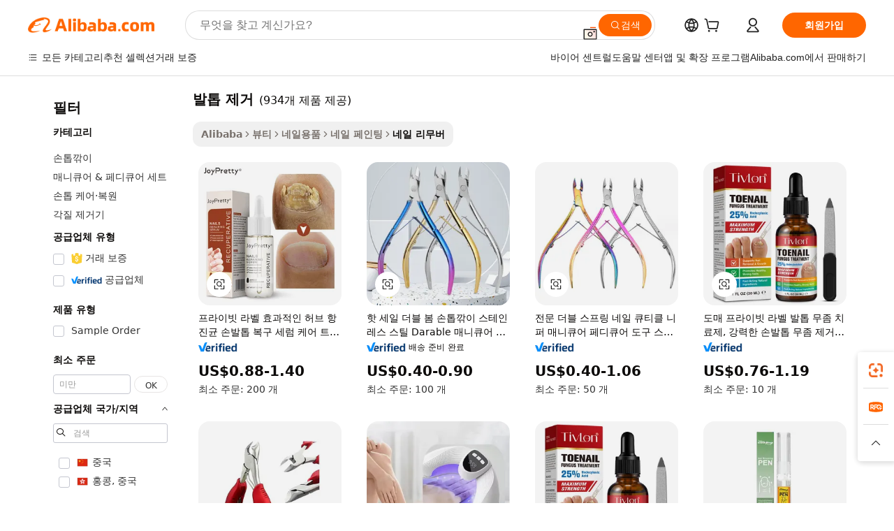

--- FILE ---
content_type: text/html;charset=UTF-8
request_url: https://korean.alibaba.com/g/toenail-removal_2.html
body_size: 82170
content:

<!-- screen_content -->

    <!-- tangram:5410 begin-->
    <!-- tangram:529998 begin-->
    
<!DOCTYPE html>
<html lang="ko" dir="ltr">
  <head>
        <script>
      window.__BB = {
        scene: window.__bb_scene || 'traffic-free-goods'
      };
      window.__BB.BB_CWV_IGNORE = {
          lcp_element: ['#icbu-buyer-pc-top-banner'],
          lcp_url: [],
        };
      window._timing = {}
      window._timing.first_start = Date.now();
      window.needLoginInspiration = Boolean(false);
      // 变量用于标记页面首次可见时间
      let firstVisibleTime = null;
      if (typeof document.hidden !== 'undefined') {
        // 页面首次加载时直接统计
        if (!document.hidden) {
          firstVisibleTime = Date.now();
          window.__BB_timex = 1
        } else {
          // 页面不可见时监听 visibilitychange 事件
          document.addEventListener('visibilitychange', () => {
            if (!document.hidden) {
              firstVisibleTime = Date.now();
              window.__BB_timex = firstVisibleTime - window.performance.timing.navigationStart
              window.__BB.firstVisibleTime = window.__BB_timex
              console.log("Page became visible after "+ window.__BB_timex + " ms");
            }
          }, { once: true });  // 确保只触发一次
        }
      } else {
        console.warn('Page Visibility API is not supported in this browser.');
      }
    </script>
        <meta name="data-spm" content="a2700">
        <meta name="aplus-xplug" content="NONE">
        <meta name="aplus-icbu-disable-umid" content="1">
        <meta name="google-translate-customization" content="9de59014edaf3b99-22e1cf3b5ca21786-g00bb439a5e9e5f8f-f">
    <meta name="yandex-verification" content="25a76ba8e4443bb3" />
    <meta name="msvalidate.01" content="E3FBF0E89B724C30844BF17C59608E8F" />
    <meta name="viewport" content="width=device-width, initial-scale=1.0, maximum-scale=5.0, user-scalable=yes">
        <link rel="preconnect" href="https://s.alicdn.com/" crossorigin>
    <link rel="dns-prefetch" href="https://s.alicdn.com">
                        <link rel="preload" href="https://s.alicdn.com/@g/alilog/??aplus_plugin_icbufront/index.js,mlog/aplus_v2.js" as="script">
        <link rel="preload" href="https://s.alicdn.com/@img/imgextra/i2/O1CN0153JdbU26g4bILVOyC_!!6000000007690-2-tps-418-58.png" as="image">
        <script>
            window.__APLUS_ABRATE__ = {
        perf_group: 'base64cached',
        scene: "traffic-free-goods",
      };
    </script>
    <meta name="aplus-mmstat-timeout" content="15000">
        <meta content="text/html; charset=utf-8" http-equiv="Content-Type">
          <title>프리미엄 발톱 제거 솔루션으로 재고를 혁신하세요</title>
      <meta name="keywords" content="laser hair removal,lint remover,ipl hair removal">
      <meta name="description" content="부드러우면서도 효과적인 세정력을 자랑하는  발톱 제거 로 깨끗하고 촉촉한 마무리를 경험해보세요. 대량 주문에 적합하며, 고품질의 결과를 보장합니다.">
            <meta name="pagetiming-rate" content="9">
      <meta name="pagetiming-resource-rate" content="4">
                    <link rel="canonical" href="https://korean.alibaba.com/g/toenail-removal_2.html">
                              <link rel="alternate" hreflang="fr" href="https://french.alibaba.com/g/toenail-removal_2.html">
                  <link rel="alternate" hreflang="de" href="https://german.alibaba.com/g/toenail-removal_2.html">
                  <link rel="alternate" hreflang="pt" href="https://portuguese.alibaba.com/g/toenail-removal_2.html">
                  <link rel="alternate" hreflang="it" href="https://italian.alibaba.com/g/toenail-removal_2.html">
                  <link rel="alternate" hreflang="es" href="https://spanish.alibaba.com/g/toenail-removal_2.html">
                  <link rel="alternate" hreflang="ru" href="https://russian.alibaba.com/g/toenail-removal_2.html">
                  <link rel="alternate" hreflang="ko" href="https://korean.alibaba.com/g/toenail-removal_2.html">
                  <link rel="alternate" hreflang="ar" href="https://arabic.alibaba.com/g/toenail-removal_2.html">
                  <link rel="alternate" hreflang="ja" href="https://japanese.alibaba.com/g/toenail-removal_2.html">
                  <link rel="alternate" hreflang="tr" href="https://turkish.alibaba.com/g/toenail-removal_2.html">
                  <link rel="alternate" hreflang="th" href="https://thai.alibaba.com/g/toenail-removal_2.html">
                  <link rel="alternate" hreflang="vi" href="https://vietnamese.alibaba.com/g/toenail-removal_2.html">
                  <link rel="alternate" hreflang="nl" href="https://dutch.alibaba.com/g/toenail-removal_2.html">
                  <link rel="alternate" hreflang="he" href="https://hebrew.alibaba.com/g/toenail-removal_2.html">
                  <link rel="alternate" hreflang="id" href="https://indonesian.alibaba.com/g/toenail-removal_2.html">
                  <link rel="alternate" hreflang="hi" href="https://hindi.alibaba.com/g/toenail-removal_2.html">
                  <link rel="alternate" hreflang="en" href="https://www.alibaba.com/showroom/toenail-removal_2.html">
                  <link rel="alternate" hreflang="zh" href="https://chinese.alibaba.com/g/toenail-removal_2.html">
                  <link rel="alternate" hreflang="x-default" href="https://www.alibaba.com/showroom/toenail-removal_2.html">
                                        <script>
      // Aplus 配置自动打点
      var queue = window.goldlog_queue || (window.goldlog_queue = []);
      var tags = ["button", "a", "div", "span", "i", "svg", "input", "li", "tr"];
      queue.push(
        {
          action: 'goldlog.appendMetaInfo',
          arguments: [
            'aplus-auto-exp',
            [
              {
                logkey: '/sc.ug_msite.new_product_exp',
                cssSelector: '[data-spm-exp]',
                props: ["data-spm-exp"],
              },
              {
                logkey: '/sc.ug_pc.seolist_product_exp',
                cssSelector: '.traffic-card-gallery',
                props: ["data-spm-exp"],
              }
            ]
          ]
        }
      )
      queue.push({
        action: 'goldlog.setMetaInfo',
        arguments: ['aplus-auto-clk', JSON.stringify(tags.map(tag =>({
          "logkey": "/sc.ug_msite.new_product_clk",
          tag,
          "filter": "data-spm-clk",
          "props": ["data-spm-clk"]
        })))],
      });
    </script>
  </head>
  <div id="icbu-header"><div id="the-new-header" data-version="4.4.0" data-tnh-auto-exp="tnh-expose" data-scenes="search-products" style="position: relative;background-color: #fff;border-bottom: 1px solid #ddd;box-sizing: border-box; font-family:Inter,SF Pro Text,Roboto,Helvetica Neue,Helvetica,Tahoma,Arial,PingFang SC,Microsoft YaHei;"><div style="display: flex;align-items:center;height: 72px;min-width: 1200px;max-width: 1580px;margin: 0 auto;padding: 0 40px;box-sizing: border-box;"><img style="height: 29px; width: 209px;" src="https://s.alicdn.com/@img/imgextra/i2/O1CN0153JdbU26g4bILVOyC_!!6000000007690-2-tps-418-58.png" alt="" /></div><div style="min-width: 1200px;max-width: 1580px;margin: 0 auto;overflow: hidden;font-size: 14px;display: flex;justify-content: space-between;padding: 0 40px;box-sizing: border-box;"><div style="display: flex; align-items: center; justify-content: space-between"><div style="position: relative; height: 36px; padding: 0 28px 0 20px">All categories</div><div style="position: relative; height: 36px; padding-right: 28px">Featured selections</div><div style="position: relative; height: 36px">Trade Assurance</div></div><div style="display: flex; align-items: center; justify-content: space-between"><div style="position: relative; height: 36px; padding-right: 28px">Buyer Central</div><div style="position: relative; height: 36px; padding-right: 28px">Help Center</div><div style="position: relative; height: 36px; padding-right: 28px">Get the app</div><div style="position: relative; height: 36px">Become a supplier</div></div></div></div></div></div>
  <body data-spm="7724857" style="min-height: calc(100vh + 1px)"><script 
id="beacon-aplus"   
src="//s.alicdn.com/@g/alilog/??aplus_plugin_icbufront/index.js,mlog/aplus_v2.js"
exparams="aplus=async&userid=&aplus&ali_beacon_id=&ali_apache_id=&ali_apache_track=&ali_apache_tracktmp=&eagleeye_traceid=210305b217689733018448300e1093&ip=18%2e191%2e139%2e107&dmtrack_c={ali%5fresin%5ftrace%3dse%5frst%3dnull%7csp%5fviewtype%3dY%7cset%3d3%7cser%3d1007%7cpageId%3d470e1ee17adb4179b79e8738e11627bd%7cm%5fpageid%3dnull%7cpvmi%3d69b82b4890bc41f9bba4189b211971d7%7csek%5fsepd%3d%25EB%25B0%259C%25ED%2586%25B1%2b%25EC%25A0%259C%25EA%25B1%25B0%7csek%3dtoenail%2bremoval%7cse%5fpn%3d2%7cp4pid%3d0ff44773%2d1efd%2d4833%2daea5%2d1ed8d25c3dae%7csclkid%3dnull%7cforecast%5fpost%5fcate%3dnull%7cseo%5fnew%5fuser%5fflag%3dfalse%7ccategoryId%3d330812%7cseo%5fsearch%5fmodel%5fupgrade%5fv2%3d2025070801%7cseo%5fmodule%5fcard%5f20240624%3d202406242%7clong%5ftext%5fgoogle%5ftranslate%5fv2%3d2407142%7cseo%5fcontent%5ftd%5fbottom%5ftext%5fupdate%5fkey%3d2025070801%7cseo%5fsearch%5fmodel%5fupgrade%5fv3%3d2025072201%7cseo%5fsearch%5fmodel%5fmulti%5fupgrade%5fv3%3d2025081101%7cdamo%5falt%5freplace%3dnull%7cwap%5fcross%3d2007659%7cwap%5fcs%5faction%3d2005494%7cAPP%5fVisitor%5fActive%3d26705%7cseo%5fshowroom%5fgoods%5fmix%3d2005244%7cseo%5fdefault%5fcached%5flong%5ftext%5ffrom%5fnew%5fkeyword%5fstep%3d2024122502%7cshowroom%5fgeneral%5ftemplate%3d2005292%7cshowroom%5freview%3d20230308%7cwap%5fcs%5ftext%3dnull%7cstructured%5fdata%3d2025052702%7cseo%5fmulti%5fstyle%5ftext%5fupdate%3d2511182%7cpc%5fnew%5fheader%3dnull%7cseo%5fmeta%5fcate%5ftemplate%5fv1%3d2025042401%7cseo%5fmeta%5ftd%5fsearch%5fkeyword%5fstep%5fv1%3d2025040999%7cshowroom%5fft%5flong%5ftext%5fbaks%3d80802%7cAPP%5fGrowing%5fBuyer%5fHigh%5fIntent%5fActive%3d25488%7cshowroom%5fpc%5fv2019%3d2104%7cAPP%5fProspecting%5fBuyer%3d26712%7ccache%5fcontrol%3dnull%7cAPP%5fChurned%5fCore%5fBuyer%3d25463%7cseo%5fdefault%5fcached%5flong%5ftext%5fstep%3d24110802%7camp%5flighthouse%5fscore%5fimage%3d19657%7cseo%5fft%5ftranslate%5fgemini%3d25012003%7cwap%5fnode%5fssr%3d2015725%7cdataphant%5fopen%3d27030%7clongtext%5fmulti%5fstyle%5fexpand%5frussian%3d2510142%7cseo%5flongtext%5fgoogle%5fdata%5fsection%3d25021702%7cindustry%5fpopular%5ffloor%3dnull%7cwap%5fad%5fgoods%5fproduct%5finterval%3dnull%7cseo%5fgoods%5fbootom%5fwholesale%5flink%3d2486162%7cseo%5fkeyword%5faatest%3d17%7cseo%5fmiddle%5fwholesale%5flink%3dnull%7cft%5flong%5ftext%5fenpand%5fstep2%3d121602%7cseo%5fft%5flongtext%5fexpand%5fstep3%3d25012102%7cseo%5fwap%5fheadercard%3d2006288%7cAPP%5fChurned%5fInactive%5fVisitor%3d25497%7cAPP%5fGrowing%5fBuyer%5fHigh%5fIntent%5fInactive%3d25484%7cseo%5fmeta%5ftd%5fmulti%5fkey%3d2025061801%7ctop%5frecommend%5f20250120%3d202501201%7clongtext%5fmulti%5fstyle%5fexpand%5ffrench%5fcopy%3d25091802%7clongtext%5fmulti%5fstyle%5fexpand%5ffrench%5fcopy%5fcopy%3d25092502%7clong%5ftext%5fpaa%3d220831%7cseo%5ffloor%5fexp%3dnull%7cseo%5fshowroom%5falgo%5flink%3d17764%7cseo%5fmeta%5ftd%5faib%5fgeneral%5fkey%3d2025091900%7ccountry%5findustry%3d202311033%7cpc%5ffree%5fswitchtosearch%3d2020529%7cshowroom%5fft%5flong%5ftext%5fenpand%5fstep1%3d101102%7cseo%5fshowroom%5fnorel%3dnull%7cplp%5fstyle%5f25%5fpc%3d202505222%7cseo%5fggs%5flayer%3d10011%7cquery%5fmutil%5flang%5ftranslate%3d2025060300%7cAPP%5fChurned%5fBuyer%3d25468%7cstream%5frender%5fperf%5fopt%3d2309181%7cwap%5fgoods%3d2007383%7cseo%5fshowroom%5fsimilar%5f20240614%3d202406142%7cchinese%5fopen%3d6307%7cquery%5fgpt%5ftranslate%3d20240820%7cad%5fproduct%5finterval%3dnull%7camp%5fto%5fpwa%3d2007359%7cplp%5faib%5fmulti%5fai%5fmeta%3d20250401%7cwap%5fsupplier%5fcontent%3dnull%7cpc%5ffree%5frefactoring%3d20220315%7cAPP%5fGrowing%5fBuyer%5fInactive%3d25475%7csso%5foem%5ffloor%3dnull%7cseo%5fpc%5fnew%5fview%5f20240807%3d202408072%7cseo%5fbottom%5ftext%5fentity%5fkey%5fcopy%3d2025062400%7cstream%5frender%3d433763%7cseo%5fmodule%5fcard%5f20240424%3d202404241%7cseo%5ftitle%5freplace%5f20191226%3d5841%7clongtext%5fmulti%5fstyle%5fexpand%3d25090802%7cgoogleweblight%3d6516%7clighthouse%5fbase64%3d2005760%7cAPP%5fProspecting%5fBuyer%5fActive%3d26718%7cad%5fgoods%5fproduct%5finterval%3dnull%7cseo%5fbottom%5fdeep%5fextend%5fkw%5fkey%3d2025071101%7clongtext%5fmulti%5fstyle%5fexpand%5fturkish%3d25102802%7cilink%5fuv%3d20240911%7cwap%5flist%5fwakeup%3d2005832%7ctpp%5fcrosslink%5fpc%3d20205311%7cseo%5ftop%5fbooth%3d18501%7cAPP%5fGrowing%5fBuyer%5fLess%5fActive%3d25472%7cseo%5fsearch%5fmodel%5fupgrade%5frank%3d2025092401%7cgoodslayer%3d7977%7cft%5flong%5ftext%5ftranslate%5fexpand%5fstep1%3d24110802%7cseo%5fheaderstyle%5ftraffic%5fkey%5fv1%3d2025072100%7ccrosslink%5fswitch%3d2008141%7cp4p%5foutline%3d20240328%7cseo%5fmeta%5ftd%5faib%5fv2%5fkey%3d2025091800%7crts%5fmulti%3d2008404%7cAPP%5fVisitor%5fLess%5fActive%3d26698%7cseo%5fsearch%5franker%5fid%3d2025112401%7cplp%5fstyle%5f25%3d202505192%7ccdn%5fvm%3d2007368%7cwap%5fad%5fproduct%5finterval%3dnull%7cseo%5fsearch%5fmodel%5fmulti%5fupgrade%5frank%3d2025092401%7cpc%5fcard%5fshare%3d2025081201%7cAPP%5fGrowing%5fBuyer%5fHigh%5fIntent%5fLess%5fActive%3d25478%7cgoods%5ftitle%5fsubstitute%3d9617%7cwap%5fscreen%5fexp%3d2025081400%7creact%5fheader%5ftest%3d202502182%7cpc%5fcs%5fcolor%3d2005788%7cshowroom%5fft%5flong%5ftext%5ftest%3d72502%7cone%5ftap%5flogin%5fABTest%3d202308153%7cseo%5fhyh%5fshow%5ftags%3d9867%7cplp%5fstructured%5fdata%3d2508182%7cguide%5fdelete%3d2008526%7cseo%5findustry%5ftemplate%3dnull%7cseo%5fmeta%5ftd%5fmulti%5fes%5fkey%3d2025073101%7cseo%5fshowroom%5fdata%5fmix%3d19888%7csso%5ftop%5franking%5ffloor%3d20031%7cseo%5ftd%5fdeep%5fupgrade%5fkey%5fv3%3d2025081101%7cwap%5fue%5fone%3d2025111401%7cshowroom%5fto%5frts%5flink%3d2008480%7ccountrysearch%5ftest%3dnull%7cchannel%5famp%5fto%5fpwa%3d2008435%7cseo%5fmulti%5fstyles%5flong%5ftext%3d2503172%7cseo%5fmeta%5ftext%5fmutli%5fcate%5ftemplate%5fv1%3d2025080801%7cseo%5fdefault%5fcached%5fmutil%5flong%5ftext%5fstep%3d24110436%7cseo%5faction%5fpoint%5ftype%3d22823%7cseo%5faib%5ftd%5flaunch%5f20240828%5fcopy%3d202408282%7cseo%5fshowroom%5fwholesale%5flink%3dnull%7cseo%5fperf%5fimprove%3d2023999%7cseo%5fwap%5flist%5fbounce%5f01%3d2063%7cseo%5fwap%5flist%5fbounce%5f02%3d2128%7cAPP%5fGrowing%5fBuyer%5fActive%3d25492%7cvideolayer%3dnull%7cvideo%5fplay%3d2006036%7cAPP%5fChurned%5fMember%5fInactive%3d25501%7cseo%5fgoogle%5fnew%5fstruct%3d438326%7ctpp%5ftrace%3dseoKeyword%2dseoKeyword%5fv3%2dproduct%2dPRODUCT%5fFAIL}&pageid=12bf8b6b210309561768973301&hn=ensearchweb033003009086%2erg%2dus%2deast%2eus68&asid=AQAAAAD1Y3BpjIdRHwAAAAC6UnYVK7YEEA==&treq=&tres=" async>
</script>
            <style>body{background-color:white;}.no-scrollbar.il-sticky.il-top-0.il-max-h-\[100vh\].il-w-\[200px\].il-flex-shrink-0.il-flex-grow-0.il-overflow-y-scroll{background-color:#FFF;padding-left:12px}</style>
                    <!-- tangram:530006 begin-->
<!--  -->
 <style>
   @keyframes il-spin {
     to {
       transform: rotate(360deg);
     }
   }
   @keyframes il-pulse {
     50% {
       opacity: 0.5;
     }
   }
   .traffic-card-gallery {display: flex;position: relative;flex-direction: column;justify-content: flex-start;border-radius: 0.5rem;background-color: #fff;padding: 0.5rem 0.5rem 1rem;overflow: hidden;font-size: 0.75rem;line-height: 1rem;}
   .traffic-card-list {display: flex;position: relative;flex-direction: row;justify-content: flex-start;border-bottom-width: 1px;background-color: #fff;padding: 1rem;height: 292px;overflow: hidden;font-size: 0.75rem;line-height: 1rem;}
   .product-price {
     b {
       font-size: 22px;
     }
   }
   .skel-loading {
       animation: il-pulse 2s cubic-bezier(0.4, 0, 0.6, 1) infinite;background-color: hsl(60, 4.8%, 95.9%);
   }
 </style>
<div id="first-cached-card">
  <div style="box-sizing:border-box;display: flex;position: absolute;left: 0;right: 0;margin: 0 auto;z-index: 1;min-width: 1200px;max-width: 1580px;padding: 0.75rem 3.25rem 0;pointer-events: none;">
    <!--页面左侧区域-->
    <div style="width: 200px;padding-top: 1rem;padding-left:12px; background-color: #fff;border-radius: 0.25rem">
      <div class="skel-loading" style="height: 1.5rem;width: 50%;border-radius: 0.25rem;"></div>
      <div style="margin-top: 1rem;margin-bottom: 1rem;">
        <div class="skel-loading" style="height: 1rem;width: calc(100% * 5 / 6);"></div>
        <div
          class="skel-loading"
          style="margin-top: 1rem;height: 1rem;width: calc(100% * 8 / 12);"
        ></div>
        <div class="skel-loading" style="margin-top: 1rem;height: 1rem;width: 75%;"></div>
        <div
          class="skel-loading"
          style="margin-top: 1rem;height: 1rem;width: calc(100% * 7 / 12);"
        ></div>
      </div>
      <div class="skel-loading" style="height: 1.5rem;width: 50%;border-radius: 0.25rem;"></div>
      <div style="margin-top: 1rem;margin-bottom: 1rem;">
        <div class="skel-loading" style="height: 1rem;width: calc(100% * 5 / 6);"></div>
        <div
          class="skel-loading"
          style="margin-top: 1rem;height: 1rem;width: calc(100% * 8 / 12);"
        ></div>
        <div class="skel-loading" style="margin-top: 1rem;height: 1rem;width: 75%;"></div>
        <div
          class="skel-loading"
          style="margin-top: 1rem;height: 1rem;width: calc(100% * 7 / 12);"
        ></div>
      </div>
      <div class="skel-loading" style="height: 1.5rem;width: 50%;border-radius: 0.25rem;"></div>
      <div style="margin-top: 1rem;margin-bottom: 1rem;">
        <div class="skel-loading" style="height: 1rem;width: calc(100% * 5 / 6);"></div>
        <div
          class="skel-loading"
          style="margin-top: 1rem;height: 1rem;width: calc(100% * 8 / 12);"
        ></div>
        <div class="skel-loading" style="margin-top: 1rem;height: 1rem;width: 75%;"></div>
        <div
          class="skel-loading"
          style="margin-top: 1rem;height: 1rem;width: calc(100% * 7 / 12);"
        ></div>
      </div>
      <div class="skel-loading" style="height: 1.5rem;width: 50%;border-radius: 0.25rem;"></div>
      <div style="margin-top: 1rem;margin-bottom: 1rem;">
        <div class="skel-loading" style="height: 1rem;width: calc(100% * 5 / 6);"></div>
        <div
          class="skel-loading"
          style="margin-top: 1rem;height: 1rem;width: calc(100% * 8 / 12);"
        ></div>
        <div class="skel-loading" style="margin-top: 1rem;height: 1rem;width: 75%;"></div>
        <div
          class="skel-loading"
          style="margin-top: 1rem;height: 1rem;width: calc(100% * 7 / 12);"
        ></div>
      </div>
      <div class="skel-loading" style="height: 1.5rem;width: 50%;border-radius: 0.25rem;"></div>
      <div style="margin-top: 1rem;margin-bottom: 1rem;">
        <div class="skel-loading" style="height: 1rem;width: calc(100% * 5 / 6);"></div>
        <div
          class="skel-loading"
          style="margin-top: 1rem;height: 1rem;width: calc(100% * 8 / 12);"
        ></div>
        <div class="skel-loading" style="margin-top: 1rem;height: 1rem;width: 75%;"></div>
        <div
          class="skel-loading"
          style="margin-top: 1rem;height: 1rem;width: calc(100% * 7 / 12);"
        ></div>
      </div>
      <div class="skel-loading" style="height: 1.5rem;width: 50%;border-radius: 0.25rem;"></div>
      <div style="margin-top: 1rem;margin-bottom: 1rem;">
        <div class="skel-loading" style="height: 1rem;width: calc(100% * 5 / 6);"></div>
        <div
          class="skel-loading"
          style="margin-top: 1rem;height: 1rem;width: calc(100% * 8 / 12);"
        ></div>
        <div class="skel-loading" style="margin-top: 1rem;height: 1rem;width: 75%;"></div>
        <div
          class="skel-loading"
          style="margin-top: 1rem;height: 1rem;width: calc(100% * 7 / 12);"
        ></div>
      </div>
    </div>
    <!--页面主体区域-->
    <div style="flex: 1 1 0%; overflow: hidden;padding: 0.5rem 0.5rem 0.5rem 1.5rem">
      <div style="height: 1.25rem;margin-bottom: 1rem;"></div>
      <!-- keywords -->
      <div style="margin-bottom: 1rem;height: 1.75rem;font-weight: 700;font-size: 1.25rem;line-height: 1.75rem;"></div>
      <!-- longtext -->
            <div style="width: calc(25% - 0.9rem);pointer-events: auto">
        <div class="traffic-card-gallery">
          <!-- ProductImage -->
          <a href="//www.alibaba.com/product-detail/Best-Alexandrite-Laser-Hair-Removal-and_1601401188001.html?from=SEO" target="_blank" style="position: relative;margin-bottom: 0.5rem;aspect-ratio: 1;overflow: hidden;border-radius: 0.5rem;">
            <div style="display: flex; overflow: hidden">
              <div style="position: relative;margin: 0;width: 100%;min-width: 0;flex-shrink: 0;flex-grow: 0;flex-basis: 100%;padding: 0;">
                <img style="position: relative; aspect-ratio: 1; width: 100%" src="[data-uri]" loading="eager" />
                <div style="position: absolute;left: 0;bottom: 0;right: 0;top: 0;background-color: #000;opacity: 0.05;"></div>
              </div>
            </div>
          </a>
          <div style="display: flex;flex: 1 1 0%;flex-direction: column;justify-content: space-between;">
            <div>
              <a class="skel-loading" style="margin-top: 0.5rem;display:inline-block;width:100%;height:1rem;" href="//www.alibaba.com/product-detail/Best-Alexandrite-Laser-Hair-Removal-and_1601401188001.html" target="_blank"></a>
              <a class="skel-loading" style="margin-top: 0.125rem;display:inline-block;width:100%;height:1rem;" href="//www.alibaba.com/product-detail/Best-Alexandrite-Laser-Hair-Removal-and_1601401188001.html" target="_blank"></a>
              <div class="skel-loading" style="margin-top: 0.25rem;height:1.625rem;width:75%"></div>
              <div class="skel-loading" style="margin-top: 0.5rem;height: 1rem;width:50%"></div>
              <div class="skel-loading" style="margin-top:0.25rem;height:1rem;width:25%"></div>
            </div>
          </div>

        </div>
      </div>

    </div>
  </div>
</div>
<!-- tangram:530006 end-->
            <style>.component-left-filter-callback{display:flex;position:relative;margin-top:10px;height:1200px}.component-left-filter-callback img{width:200px}.component-left-filter-callback i{position:absolute;top:5%;left:50%}.related-search-wrapper{padding:.5rem;--tw-bg-opacity: 1;background-color:#fff;background-color:rgba(255,255,255,var(--tw-bg-opacity, 1));border-width:1px;border-color:var(--input)}.related-search-wrapper .related-search-box{margin:12px 16px}.related-search-wrapper .related-search-box .related-search-title{display:inline;float:start;color:#666;word-wrap:break-word;margin-right:12px;width:13%}.related-search-wrapper .related-search-box .related-search-content{display:flex;flex-wrap:wrap}.related-search-wrapper .related-search-box .related-search-content .related-search-link{margin-right:12px;width:23%;overflow:hidden;color:#666;text-overflow:ellipsis;white-space:nowrap}.product-title img{margin-right:.5rem;display:inline-block;height:1rem;vertical-align:sub}.product-price b{font-size:22px}.similar-icon{position:absolute;bottom:12px;z-index:2;right:12px}.rfq-card{display:inline-block;position:relative;box-sizing:border-box;margin-bottom:36px}.rfq-card .rfq-card-content{display:flex;position:relative;flex-direction:column;align-items:flex-start;background-size:cover;background-color:#fff;padding:12px;width:100%;height:100%}.rfq-card .rfq-card-content .rfq-card-icon{margin-top:50px}.rfq-card .rfq-card-content .rfq-card-icon img{width:45px}.rfq-card .rfq-card-content .rfq-card-top-title{margin-top:14px;color:#222;font-weight:400;font-size:16px}.rfq-card .rfq-card-content .rfq-card-title{margin-top:24px;color:#333;font-weight:800;font-size:20px}.rfq-card .rfq-card-content .rfq-card-input-box{margin-top:24px;width:100%}.rfq-card .rfq-card-content .rfq-card-input-box textarea{box-sizing:border-box;border:1px solid #ddd;border-radius:4px;background-color:#fff;padding:9px 12px;width:100%;height:88px;resize:none;color:#666;font-weight:400;font-size:13px;font-family:inherit}.rfq-card .rfq-card-content .rfq-card-button{margin-top:24px;border:1px solid #666;border-radius:16px;background-color:#fff;width:67%;color:#000;font-weight:700;font-size:14px;line-height:30px;text-align:center}[data-modulename^=ProductList-] div{contain-intrinsic-size:auto 500px}.traffic-card-gallery:hover{--tw-shadow: 0px 2px 6px 2px rgba(0,0,0,.12157);--tw-shadow-colored: 0px 2px 6px 2px var(--tw-shadow-color);box-shadow:0 0 #0000,0 0 #0000,0 2px 6px 2px #0000001f;box-shadow:var(--tw-ring-offset-shadow, 0 0 rgba(0,0,0,0)),var(--tw-ring-shadow, 0 0 rgba(0,0,0,0)),var(--tw-shadow);z-index:10}.traffic-card-gallery{position:relative;display:flex;flex-direction:column;justify-content:flex-start;overflow:hidden;border-radius:.75rem;--tw-bg-opacity: 1;background-color:#fff;background-color:rgba(255,255,255,var(--tw-bg-opacity, 1));padding:.5rem;font-size:.75rem;line-height:1rem}.traffic-card-list{position:relative;display:flex;height:292px;flex-direction:row;justify-content:flex-start;overflow:hidden;border-bottom-width:1px;--tw-bg-opacity: 1;background-color:#fff;background-color:rgba(255,255,255,var(--tw-bg-opacity, 1));padding:1rem;font-size:.75rem;line-height:1rem}.traffic-card-g-industry:hover{--tw-shadow: 0 0 10px rgba(0,0,0,.1);--tw-shadow-colored: 0 0 10px var(--tw-shadow-color);box-shadow:0 0 #0000,0 0 #0000,0 0 10px #0000001a;box-shadow:var(--tw-ring-offset-shadow, 0 0 rgba(0,0,0,0)),var(--tw-ring-shadow, 0 0 rgba(0,0,0,0)),var(--tw-shadow)}.traffic-card-g-industry{position:relative;border-radius:var(--radius);--tw-bg-opacity: 1;background-color:#fff;background-color:rgba(255,255,255,var(--tw-bg-opacity, 1));padding:1.25rem .75rem .75rem;font-size:.875rem;line-height:1.25rem}.module-filter-section-wrapper{max-height:none!important;overflow-x:hidden}*,:before,:after{--tw-border-spacing-x: 0;--tw-border-spacing-y: 0;--tw-translate-x: 0;--tw-translate-y: 0;--tw-rotate: 0;--tw-skew-x: 0;--tw-skew-y: 0;--tw-scale-x: 1;--tw-scale-y: 1;--tw-pan-x: ;--tw-pan-y: ;--tw-pinch-zoom: ;--tw-scroll-snap-strictness: proximity;--tw-gradient-from-position: ;--tw-gradient-via-position: ;--tw-gradient-to-position: ;--tw-ordinal: ;--tw-slashed-zero: ;--tw-numeric-figure: ;--tw-numeric-spacing: ;--tw-numeric-fraction: ;--tw-ring-inset: ;--tw-ring-offset-width: 0px;--tw-ring-offset-color: #fff;--tw-ring-color: rgba(59, 130, 246, .5);--tw-ring-offset-shadow: 0 0 rgba(0,0,0,0);--tw-ring-shadow: 0 0 rgba(0,0,0,0);--tw-shadow: 0 0 rgba(0,0,0,0);--tw-shadow-colored: 0 0 rgba(0,0,0,0);--tw-blur: ;--tw-brightness: ;--tw-contrast: ;--tw-grayscale: ;--tw-hue-rotate: ;--tw-invert: ;--tw-saturate: ;--tw-sepia: ;--tw-drop-shadow: ;--tw-backdrop-blur: ;--tw-backdrop-brightness: ;--tw-backdrop-contrast: ;--tw-backdrop-grayscale: ;--tw-backdrop-hue-rotate: ;--tw-backdrop-invert: ;--tw-backdrop-opacity: ;--tw-backdrop-saturate: ;--tw-backdrop-sepia: ;--tw-contain-size: ;--tw-contain-layout: ;--tw-contain-paint: ;--tw-contain-style: }::backdrop{--tw-border-spacing-x: 0;--tw-border-spacing-y: 0;--tw-translate-x: 0;--tw-translate-y: 0;--tw-rotate: 0;--tw-skew-x: 0;--tw-skew-y: 0;--tw-scale-x: 1;--tw-scale-y: 1;--tw-pan-x: ;--tw-pan-y: ;--tw-pinch-zoom: ;--tw-scroll-snap-strictness: proximity;--tw-gradient-from-position: ;--tw-gradient-via-position: ;--tw-gradient-to-position: ;--tw-ordinal: ;--tw-slashed-zero: ;--tw-numeric-figure: ;--tw-numeric-spacing: ;--tw-numeric-fraction: ;--tw-ring-inset: ;--tw-ring-offset-width: 0px;--tw-ring-offset-color: #fff;--tw-ring-color: rgba(59, 130, 246, .5);--tw-ring-offset-shadow: 0 0 rgba(0,0,0,0);--tw-ring-shadow: 0 0 rgba(0,0,0,0);--tw-shadow: 0 0 rgba(0,0,0,0);--tw-shadow-colored: 0 0 rgba(0,0,0,0);--tw-blur: ;--tw-brightness: ;--tw-contrast: ;--tw-grayscale: ;--tw-hue-rotate: ;--tw-invert: ;--tw-saturate: ;--tw-sepia: ;--tw-drop-shadow: ;--tw-backdrop-blur: ;--tw-backdrop-brightness: ;--tw-backdrop-contrast: ;--tw-backdrop-grayscale: ;--tw-backdrop-hue-rotate: ;--tw-backdrop-invert: ;--tw-backdrop-opacity: ;--tw-backdrop-saturate: ;--tw-backdrop-sepia: ;--tw-contain-size: ;--tw-contain-layout: ;--tw-contain-paint: ;--tw-contain-style: }*,:before,:after{box-sizing:border-box;border-width:0;border-style:solid;border-color:#e5e7eb}:before,:after{--tw-content: ""}html,:host{line-height:1.5;-webkit-text-size-adjust:100%;-moz-tab-size:4;-o-tab-size:4;tab-size:4;font-family:ui-sans-serif,system-ui,-apple-system,Segoe UI,Roboto,Ubuntu,Cantarell,Noto Sans,sans-serif,"Apple Color Emoji","Segoe UI Emoji",Segoe UI Symbol,"Noto Color Emoji";font-feature-settings:normal;font-variation-settings:normal;-webkit-tap-highlight-color:transparent}body{margin:0;line-height:inherit}hr{height:0;color:inherit;border-top-width:1px}abbr:where([title]){text-decoration:underline;-webkit-text-decoration:underline dotted;text-decoration:underline dotted}h1,h2,h3,h4,h5,h6{font-size:inherit;font-weight:inherit}a{color:inherit;text-decoration:inherit}b,strong{font-weight:bolder}code,kbd,samp,pre{font-family:ui-monospace,SFMono-Regular,Menlo,Monaco,Consolas,Liberation Mono,Courier New,monospace;font-feature-settings:normal;font-variation-settings:normal;font-size:1em}small{font-size:80%}sub,sup{font-size:75%;line-height:0;position:relative;vertical-align:baseline}sub{bottom:-.25em}sup{top:-.5em}table{text-indent:0;border-color:inherit;border-collapse:collapse}button,input,optgroup,select,textarea{font-family:inherit;font-feature-settings:inherit;font-variation-settings:inherit;font-size:100%;font-weight:inherit;line-height:inherit;letter-spacing:inherit;color:inherit;margin:0;padding:0}button,select{text-transform:none}button,input:where([type=button]),input:where([type=reset]),input:where([type=submit]){-webkit-appearance:button;background-color:transparent;background-image:none}:-moz-focusring{outline:auto}:-moz-ui-invalid{box-shadow:none}progress{vertical-align:baseline}::-webkit-inner-spin-button,::-webkit-outer-spin-button{height:auto}[type=search]{-webkit-appearance:textfield;outline-offset:-2px}::-webkit-search-decoration{-webkit-appearance:none}::-webkit-file-upload-button{-webkit-appearance:button;font:inherit}summary{display:list-item}blockquote,dl,dd,h1,h2,h3,h4,h5,h6,hr,figure,p,pre{margin:0}fieldset{margin:0;padding:0}legend{padding:0}ol,ul,menu{list-style:none;margin:0;padding:0}dialog{padding:0}textarea{resize:vertical}input::-moz-placeholder,textarea::-moz-placeholder{opacity:1;color:#9ca3af}input::placeholder,textarea::placeholder{opacity:1;color:#9ca3af}button,[role=button]{cursor:pointer}:disabled{cursor:default}img,svg,video,canvas,audio,iframe,embed,object{display:block;vertical-align:middle}img,video{max-width:100%;height:auto}[hidden]:where(:not([hidden=until-found])){display:none}:root{--background: hsl(0, 0%, 100%);--foreground: hsl(20, 14.3%, 4.1%);--card: hsl(0, 0%, 100%);--card-foreground: hsl(20, 14.3%, 4.1%);--popover: hsl(0, 0%, 100%);--popover-foreground: hsl(20, 14.3%, 4.1%);--primary: hsl(24, 100%, 50%);--primary-foreground: hsl(60, 9.1%, 97.8%);--secondary: hsl(60, 4.8%, 95.9%);--secondary-foreground: #333;--muted: hsl(60, 4.8%, 95.9%);--muted-foreground: hsl(25, 5.3%, 44.7%);--accent: hsl(60, 4.8%, 95.9%);--accent-foreground: hsl(24, 9.8%, 10%);--destructive: hsl(0, 84.2%, 60.2%);--destructive-foreground: hsl(60, 9.1%, 97.8%);--border: hsl(20, 5.9%, 90%);--input: hsl(20, 5.9%, 90%);--ring: hsl(24.6, 95%, 53.1%);--radius: 1rem}.dark{--background: hsl(20, 14.3%, 4.1%);--foreground: hsl(60, 9.1%, 97.8%);--card: hsl(20, 14.3%, 4.1%);--card-foreground: hsl(60, 9.1%, 97.8%);--popover: hsl(20, 14.3%, 4.1%);--popover-foreground: hsl(60, 9.1%, 97.8%);--primary: hsl(20.5, 90.2%, 48.2%);--primary-foreground: hsl(60, 9.1%, 97.8%);--secondary: hsl(12, 6.5%, 15.1%);--secondary-foreground: hsl(60, 9.1%, 97.8%);--muted: hsl(12, 6.5%, 15.1%);--muted-foreground: hsl(24, 5.4%, 63.9%);--accent: hsl(12, 6.5%, 15.1%);--accent-foreground: hsl(60, 9.1%, 97.8%);--destructive: hsl(0, 72.2%, 50.6%);--destructive-foreground: hsl(60, 9.1%, 97.8%);--border: hsl(12, 6.5%, 15.1%);--input: hsl(12, 6.5%, 15.1%);--ring: hsl(20.5, 90.2%, 48.2%)}*{border-color:#e7e5e4;border-color:var(--border)}body{background-color:#fff;background-color:var(--background);color:#0c0a09;color:var(--foreground)}.il-sr-only{position:absolute;width:1px;height:1px;padding:0;margin:-1px;overflow:hidden;clip:rect(0,0,0,0);white-space:nowrap;border-width:0}.il-invisible{visibility:hidden}.il-fixed{position:fixed}.il-absolute{position:absolute}.il-relative{position:relative}.il-sticky{position:sticky}.il-inset-0{inset:0}.il--bottom-12{bottom:-3rem}.il--top-12{top:-3rem}.il-bottom-0{bottom:0}.il-bottom-2{bottom:.5rem}.il-bottom-3{bottom:.75rem}.il-bottom-4{bottom:1rem}.il-end-0{right:0}.il-end-2{right:.5rem}.il-end-3{right:.75rem}.il-end-4{right:1rem}.il-left-0{left:0}.il-left-3{left:.75rem}.il-right-0{right:0}.il-right-2{right:.5rem}.il-right-3{right:.75rem}.il-start-0{left:0}.il-start-1\/2{left:50%}.il-start-2{left:.5rem}.il-start-3{left:.75rem}.il-start-\[50\%\]{left:50%}.il-top-0{top:0}.il-top-1\/2{top:50%}.il-top-16{top:4rem}.il-top-4{top:1rem}.il-top-\[50\%\]{top:50%}.il-z-10{z-index:10}.il-z-50{z-index:50}.il-z-\[9999\]{z-index:9999}.il-col-span-4{grid-column:span 4 / span 4}.il-m-0{margin:0}.il-m-3{margin:.75rem}.il-m-auto{margin:auto}.il-mx-auto{margin-left:auto;margin-right:auto}.il-my-3{margin-top:.75rem;margin-bottom:.75rem}.il-my-5{margin-top:1.25rem;margin-bottom:1.25rem}.il-my-auto{margin-top:auto;margin-bottom:auto}.\!il-mb-4{margin-bottom:1rem!important}.il--mt-4{margin-top:-1rem}.il-mb-0{margin-bottom:0}.il-mb-1{margin-bottom:.25rem}.il-mb-2{margin-bottom:.5rem}.il-mb-3{margin-bottom:.75rem}.il-mb-4{margin-bottom:1rem}.il-mb-5{margin-bottom:1.25rem}.il-mb-6{margin-bottom:1.5rem}.il-mb-8{margin-bottom:2rem}.il-mb-\[-0\.75rem\]{margin-bottom:-.75rem}.il-mb-\[0\.125rem\]{margin-bottom:.125rem}.il-me-1{margin-right:.25rem}.il-me-2{margin-right:.5rem}.il-me-3{margin-right:.75rem}.il-me-auto{margin-right:auto}.il-mr-1{margin-right:.25rem}.il-mr-2{margin-right:.5rem}.il-ms-1{margin-left:.25rem}.il-ms-4{margin-left:1rem}.il-ms-5{margin-left:1.25rem}.il-ms-8{margin-left:2rem}.il-ms-\[\.375rem\]{margin-left:.375rem}.il-ms-auto{margin-left:auto}.il-mt-0{margin-top:0}.il-mt-0\.5{margin-top:.125rem}.il-mt-1{margin-top:.25rem}.il-mt-2{margin-top:.5rem}.il-mt-3{margin-top:.75rem}.il-mt-4{margin-top:1rem}.il-mt-6{margin-top:1.5rem}.il-line-clamp-1{overflow:hidden;display:-webkit-box;-webkit-box-orient:vertical;-webkit-line-clamp:1}.il-line-clamp-2{overflow:hidden;display:-webkit-box;-webkit-box-orient:vertical;-webkit-line-clamp:2}.il-line-clamp-6{overflow:hidden;display:-webkit-box;-webkit-box-orient:vertical;-webkit-line-clamp:6}.il-inline-block{display:inline-block}.il-inline{display:inline}.il-flex{display:flex}.il-inline-flex{display:inline-flex}.il-grid{display:grid}.il-aspect-square{aspect-ratio:1 / 1}.il-size-5{width:1.25rem;height:1.25rem}.il-h-1{height:.25rem}.il-h-10{height:2.5rem}.il-h-11{height:2.75rem}.il-h-20{height:5rem}.il-h-24{height:6rem}.il-h-3\.5{height:.875rem}.il-h-4{height:1rem}.il-h-40{height:10rem}.il-h-6{height:1.5rem}.il-h-8{height:2rem}.il-h-9{height:2.25rem}.il-h-\[150px\]{height:150px}.il-h-\[152px\]{height:152px}.il-h-\[18\.25rem\]{height:18.25rem}.il-h-\[292px\]{height:292px}.il-h-\[600px\]{height:600px}.il-h-auto{height:auto}.il-h-fit{height:-moz-fit-content;height:fit-content}.il-h-full{height:100%}.il-h-screen{height:100vh}.il-max-h-\[100vh\]{max-height:100vh}.il-w-1\/2{width:50%}.il-w-10{width:2.5rem}.il-w-10\/12{width:83.333333%}.il-w-4{width:1rem}.il-w-6{width:1.5rem}.il-w-64{width:16rem}.il-w-7\/12{width:58.333333%}.il-w-72{width:18rem}.il-w-8{width:2rem}.il-w-8\/12{width:66.666667%}.il-w-9{width:2.25rem}.il-w-9\/12{width:75%}.il-w-\[200px\]{width:200px}.il-w-\[84px\]{width:84px}.il-w-fit{width:-moz-fit-content;width:fit-content}.il-w-full{width:100%}.il-w-screen{width:100vw}.il-min-w-0{min-width:0px}.il-min-w-3{min-width:.75rem}.il-min-w-\[1200px\]{min-width:1200px}.il-max-w-\[1000px\]{max-width:1000px}.il-max-w-\[1580px\]{max-width:1580px}.il-max-w-full{max-width:100%}.il-max-w-lg{max-width:32rem}.il-flex-1{flex:1 1 0%}.il-flex-shrink-0,.il-shrink-0{flex-shrink:0}.il-flex-grow-0,.il-grow-0{flex-grow:0}.il-basis-24{flex-basis:6rem}.il-basis-full{flex-basis:100%}.il-origin-\[--radix-tooltip-content-transform-origin\]{transform-origin:var(--radix-tooltip-content-transform-origin)}.il--translate-x-1\/2{--tw-translate-x: -50%;transform:translate(-50%,var(--tw-translate-y)) rotate(var(--tw-rotate)) skew(var(--tw-skew-x)) skewY(var(--tw-skew-y)) scaleX(var(--tw-scale-x)) scaleY(var(--tw-scale-y));transform:translate(var(--tw-translate-x),var(--tw-translate-y)) rotate(var(--tw-rotate)) skew(var(--tw-skew-x)) skewY(var(--tw-skew-y)) scaleX(var(--tw-scale-x)) scaleY(var(--tw-scale-y))}.il--translate-y-1\/2{--tw-translate-y: -50%;transform:translate(var(--tw-translate-x),-50%) rotate(var(--tw-rotate)) skew(var(--tw-skew-x)) skewY(var(--tw-skew-y)) scaleX(var(--tw-scale-x)) scaleY(var(--tw-scale-y));transform:translate(var(--tw-translate-x),var(--tw-translate-y)) rotate(var(--tw-rotate)) skew(var(--tw-skew-x)) skewY(var(--tw-skew-y)) scaleX(var(--tw-scale-x)) scaleY(var(--tw-scale-y))}.il-translate-x-\[-50\%\]{--tw-translate-x: -50%;transform:translate(-50%,var(--tw-translate-y)) rotate(var(--tw-rotate)) skew(var(--tw-skew-x)) skewY(var(--tw-skew-y)) scaleX(var(--tw-scale-x)) scaleY(var(--tw-scale-y));transform:translate(var(--tw-translate-x),var(--tw-translate-y)) rotate(var(--tw-rotate)) skew(var(--tw-skew-x)) skewY(var(--tw-skew-y)) scaleX(var(--tw-scale-x)) scaleY(var(--tw-scale-y))}.il-translate-y-\[-50\%\]{--tw-translate-y: -50%;transform:translate(var(--tw-translate-x),-50%) rotate(var(--tw-rotate)) skew(var(--tw-skew-x)) skewY(var(--tw-skew-y)) scaleX(var(--tw-scale-x)) scaleY(var(--tw-scale-y));transform:translate(var(--tw-translate-x),var(--tw-translate-y)) rotate(var(--tw-rotate)) skew(var(--tw-skew-x)) skewY(var(--tw-skew-y)) scaleX(var(--tw-scale-x)) scaleY(var(--tw-scale-y))}.il-rotate-90{--tw-rotate: 90deg;transform:translate(var(--tw-translate-x),var(--tw-translate-y)) rotate(90deg) skew(var(--tw-skew-x)) skewY(var(--tw-skew-y)) scaleX(var(--tw-scale-x)) scaleY(var(--tw-scale-y));transform:translate(var(--tw-translate-x),var(--tw-translate-y)) rotate(var(--tw-rotate)) skew(var(--tw-skew-x)) skewY(var(--tw-skew-y)) scaleX(var(--tw-scale-x)) scaleY(var(--tw-scale-y))}@keyframes il-pulse{50%{opacity:.5}}.il-animate-pulse{animation:il-pulse 2s cubic-bezier(.4,0,.6,1) infinite}@keyframes il-spin{to{transform:rotate(360deg)}}.il-animate-spin{animation:il-spin 1s linear infinite}.il-cursor-pointer{cursor:pointer}.il-list-disc{list-style-type:disc}.il-grid-cols-2{grid-template-columns:repeat(2,minmax(0,1fr))}.il-grid-cols-4{grid-template-columns:repeat(4,minmax(0,1fr))}.il-flex-row{flex-direction:row}.il-flex-col{flex-direction:column}.il-flex-col-reverse{flex-direction:column-reverse}.il-flex-wrap{flex-wrap:wrap}.il-flex-nowrap{flex-wrap:nowrap}.il-items-start{align-items:flex-start}.il-items-center{align-items:center}.il-items-baseline{align-items:baseline}.il-justify-start{justify-content:flex-start}.il-justify-end{justify-content:flex-end}.il-justify-center{justify-content:center}.il-justify-between{justify-content:space-between}.il-gap-1{gap:.25rem}.il-gap-1\.5{gap:.375rem}.il-gap-10{gap:2.5rem}.il-gap-2{gap:.5rem}.il-gap-3{gap:.75rem}.il-gap-4{gap:1rem}.il-gap-8{gap:2rem}.il-gap-\[\.0938rem\]{gap:.0938rem}.il-gap-\[\.375rem\]{gap:.375rem}.il-gap-\[0\.125rem\]{gap:.125rem}.\!il-gap-x-5{-moz-column-gap:1.25rem!important;column-gap:1.25rem!important}.\!il-gap-y-5{row-gap:1.25rem!important}.il-space-y-1\.5>:not([hidden])~:not([hidden]){--tw-space-y-reverse: 0;margin-top:calc(.375rem * (1 - var(--tw-space-y-reverse)));margin-top:.375rem;margin-top:calc(.375rem * calc(1 - var(--tw-space-y-reverse)));margin-bottom:0rem;margin-bottom:calc(.375rem * var(--tw-space-y-reverse))}.il-space-y-4>:not([hidden])~:not([hidden]){--tw-space-y-reverse: 0;margin-top:calc(1rem * (1 - var(--tw-space-y-reverse)));margin-top:1rem;margin-top:calc(1rem * calc(1 - var(--tw-space-y-reverse)));margin-bottom:0rem;margin-bottom:calc(1rem * var(--tw-space-y-reverse))}.il-overflow-hidden{overflow:hidden}.il-overflow-y-auto{overflow-y:auto}.il-overflow-y-scroll{overflow-y:scroll}.il-truncate{overflow:hidden;text-overflow:ellipsis;white-space:nowrap}.il-text-ellipsis{text-overflow:ellipsis}.il-whitespace-normal{white-space:normal}.il-whitespace-nowrap{white-space:nowrap}.il-break-normal{word-wrap:normal;word-break:normal}.il-break-words{word-wrap:break-word}.il-break-all{word-break:break-all}.il-rounded{border-radius:.25rem}.il-rounded-2xl{border-radius:1rem}.il-rounded-\[0\.5rem\]{border-radius:.5rem}.il-rounded-\[1\.25rem\]{border-radius:1.25rem}.il-rounded-full{border-radius:9999px}.il-rounded-lg{border-radius:1rem;border-radius:var(--radius)}.il-rounded-md{border-radius:calc(1rem - 2px);border-radius:calc(var(--radius) - 2px)}.il-rounded-sm{border-radius:calc(1rem - 4px);border-radius:calc(var(--radius) - 4px)}.il-rounded-xl{border-radius:.75rem}.il-border,.il-border-\[1px\]{border-width:1px}.il-border-b,.il-border-b-\[1px\]{border-bottom-width:1px}.il-border-solid{border-style:solid}.il-border-none{border-style:none}.il-border-\[\#222\]{--tw-border-opacity: 1;border-color:#222;border-color:rgba(34,34,34,var(--tw-border-opacity, 1))}.il-border-\[\#DDD\]{--tw-border-opacity: 1;border-color:#ddd;border-color:rgba(221,221,221,var(--tw-border-opacity, 1))}.il-border-foreground{border-color:#0c0a09;border-color:var(--foreground)}.il-border-input{border-color:#e7e5e4;border-color:var(--input)}.il-bg-\[\#F8F8F8\]{--tw-bg-opacity: 1;background-color:#f8f8f8;background-color:rgba(248,248,248,var(--tw-bg-opacity, 1))}.il-bg-\[\#d9d9d963\]{background-color:#d9d9d963}.il-bg-accent{background-color:#f5f5f4;background-color:var(--accent)}.il-bg-background{background-color:#fff;background-color:var(--background)}.il-bg-black{--tw-bg-opacity: 1;background-color:#000;background-color:rgba(0,0,0,var(--tw-bg-opacity, 1))}.il-bg-black\/80{background-color:#000c}.il-bg-destructive{background-color:#ef4444;background-color:var(--destructive)}.il-bg-gray-300{--tw-bg-opacity: 1;background-color:#d1d5db;background-color:rgba(209,213,219,var(--tw-bg-opacity, 1))}.il-bg-muted{background-color:#f5f5f4;background-color:var(--muted)}.il-bg-orange-500{--tw-bg-opacity: 1;background-color:#f97316;background-color:rgba(249,115,22,var(--tw-bg-opacity, 1))}.il-bg-popover{background-color:#fff;background-color:var(--popover)}.il-bg-primary{background-color:#f60;background-color:var(--primary)}.il-bg-secondary{background-color:#f5f5f4;background-color:var(--secondary)}.il-bg-transparent{background-color:transparent}.il-bg-white{--tw-bg-opacity: 1;background-color:#fff;background-color:rgba(255,255,255,var(--tw-bg-opacity, 1))}.il-bg-opacity-80{--tw-bg-opacity: .8}.il-bg-cover{background-size:cover}.il-bg-no-repeat{background-repeat:no-repeat}.il-fill-black{fill:#000}.il-object-cover{-o-object-fit:cover;object-fit:cover}.il-p-0{padding:0}.il-p-1{padding:.25rem}.il-p-2{padding:.5rem}.il-p-3{padding:.75rem}.il-p-4{padding:1rem}.il-p-5{padding:1.25rem}.il-p-6{padding:1.5rem}.il-px-2{padding-left:.5rem;padding-right:.5rem}.il-px-3{padding-left:.75rem;padding-right:.75rem}.il-py-0\.5{padding-top:.125rem;padding-bottom:.125rem}.il-py-1\.5{padding-top:.375rem;padding-bottom:.375rem}.il-py-10{padding-top:2.5rem;padding-bottom:2.5rem}.il-py-2{padding-top:.5rem;padding-bottom:.5rem}.il-py-3{padding-top:.75rem;padding-bottom:.75rem}.il-pb-0{padding-bottom:0}.il-pb-3{padding-bottom:.75rem}.il-pb-4{padding-bottom:1rem}.il-pb-8{padding-bottom:2rem}.il-pe-0{padding-right:0}.il-pe-2{padding-right:.5rem}.il-pe-3{padding-right:.75rem}.il-pe-4{padding-right:1rem}.il-pe-6{padding-right:1.5rem}.il-pe-8{padding-right:2rem}.il-pe-\[12px\]{padding-right:12px}.il-pe-\[3\.25rem\]{padding-right:3.25rem}.il-pl-4{padding-left:1rem}.il-ps-0{padding-left:0}.il-ps-2{padding-left:.5rem}.il-ps-3{padding-left:.75rem}.il-ps-4{padding-left:1rem}.il-ps-6{padding-left:1.5rem}.il-ps-8{padding-left:2rem}.il-ps-\[12px\]{padding-left:12px}.il-ps-\[3\.25rem\]{padding-left:3.25rem}.il-pt-10{padding-top:2.5rem}.il-pt-4{padding-top:1rem}.il-pt-5{padding-top:1.25rem}.il-pt-6{padding-top:1.5rem}.il-pt-7{padding-top:1.75rem}.il-text-center{text-align:center}.il-text-start{text-align:left}.il-text-2xl{font-size:1.5rem;line-height:2rem}.il-text-base{font-size:1rem;line-height:1.5rem}.il-text-lg{font-size:1.125rem;line-height:1.75rem}.il-text-sm{font-size:.875rem;line-height:1.25rem}.il-text-xl{font-size:1.25rem;line-height:1.75rem}.il-text-xs{font-size:.75rem;line-height:1rem}.il-font-\[600\]{font-weight:600}.il-font-bold{font-weight:700}.il-font-medium{font-weight:500}.il-font-normal{font-weight:400}.il-font-semibold{font-weight:600}.il-leading-3{line-height:.75rem}.il-leading-4{line-height:1rem}.il-leading-\[1\.43\]{line-height:1.43}.il-leading-\[18px\]{line-height:18px}.il-leading-\[26px\]{line-height:26px}.il-leading-none{line-height:1}.il-tracking-tight{letter-spacing:-.025em}.il-text-\[\#00820D\]{--tw-text-opacity: 1;color:#00820d;color:rgba(0,130,13,var(--tw-text-opacity, 1))}.il-text-\[\#222\]{--tw-text-opacity: 1;color:#222;color:rgba(34,34,34,var(--tw-text-opacity, 1))}.il-text-\[\#444\]{--tw-text-opacity: 1;color:#444;color:rgba(68,68,68,var(--tw-text-opacity, 1))}.il-text-\[\#4B1D1F\]{--tw-text-opacity: 1;color:#4b1d1f;color:rgba(75,29,31,var(--tw-text-opacity, 1))}.il-text-\[\#767676\]{--tw-text-opacity: 1;color:#767676;color:rgba(118,118,118,var(--tw-text-opacity, 1))}.il-text-\[\#D04A0A\]{--tw-text-opacity: 1;color:#d04a0a;color:rgba(208,74,10,var(--tw-text-opacity, 1))}.il-text-\[\#F7421E\]{--tw-text-opacity: 1;color:#f7421e;color:rgba(247,66,30,var(--tw-text-opacity, 1))}.il-text-\[\#FF6600\]{--tw-text-opacity: 1;color:#f60;color:rgba(255,102,0,var(--tw-text-opacity, 1))}.il-text-\[\#f7421e\]{--tw-text-opacity: 1;color:#f7421e;color:rgba(247,66,30,var(--tw-text-opacity, 1))}.il-text-destructive-foreground{color:#fafaf9;color:var(--destructive-foreground)}.il-text-foreground{color:#0c0a09;color:var(--foreground)}.il-text-muted-foreground{color:#78716c;color:var(--muted-foreground)}.il-text-popover-foreground{color:#0c0a09;color:var(--popover-foreground)}.il-text-primary{color:#f60;color:var(--primary)}.il-text-primary-foreground{color:#fafaf9;color:var(--primary-foreground)}.il-text-secondary-foreground{color:#333;color:var(--secondary-foreground)}.il-text-white{--tw-text-opacity: 1;color:#fff;color:rgba(255,255,255,var(--tw-text-opacity, 1))}.il-underline{text-decoration-line:underline}.il-line-through{text-decoration-line:line-through}.il-underline-offset-4{text-underline-offset:4px}.il-opacity-5{opacity:.05}.il-opacity-70{opacity:.7}.il-shadow-\[0_2px_6px_2px_rgba\(0\,0\,0\,0\.12\)\]{--tw-shadow: 0 2px 6px 2px rgba(0,0,0,.12);--tw-shadow-colored: 0 2px 6px 2px var(--tw-shadow-color);box-shadow:0 0 #0000,0 0 #0000,0 2px 6px 2px #0000001f;box-shadow:var(--tw-ring-offset-shadow, 0 0 rgba(0,0,0,0)),var(--tw-ring-shadow, 0 0 rgba(0,0,0,0)),var(--tw-shadow)}.il-shadow-cards{--tw-shadow: 0 0 10px rgba(0,0,0,.1);--tw-shadow-colored: 0 0 10px var(--tw-shadow-color);box-shadow:0 0 #0000,0 0 #0000,0 0 10px #0000001a;box-shadow:var(--tw-ring-offset-shadow, 0 0 rgba(0,0,0,0)),var(--tw-ring-shadow, 0 0 rgba(0,0,0,0)),var(--tw-shadow)}.il-shadow-lg{--tw-shadow: 0 10px 15px -3px rgba(0, 0, 0, .1), 0 4px 6px -4px rgba(0, 0, 0, .1);--tw-shadow-colored: 0 10px 15px -3px var(--tw-shadow-color), 0 4px 6px -4px var(--tw-shadow-color);box-shadow:0 0 #0000,0 0 #0000,0 10px 15px -3px #0000001a,0 4px 6px -4px #0000001a;box-shadow:var(--tw-ring-offset-shadow, 0 0 rgba(0,0,0,0)),var(--tw-ring-shadow, 0 0 rgba(0,0,0,0)),var(--tw-shadow)}.il-shadow-md{--tw-shadow: 0 4px 6px -1px rgba(0, 0, 0, .1), 0 2px 4px -2px rgba(0, 0, 0, .1);--tw-shadow-colored: 0 4px 6px -1px var(--tw-shadow-color), 0 2px 4px -2px var(--tw-shadow-color);box-shadow:0 0 #0000,0 0 #0000,0 4px 6px -1px #0000001a,0 2px 4px -2px #0000001a;box-shadow:var(--tw-ring-offset-shadow, 0 0 rgba(0,0,0,0)),var(--tw-ring-shadow, 0 0 rgba(0,0,0,0)),var(--tw-shadow)}.il-outline-none{outline:2px solid transparent;outline-offset:2px}.il-outline-1{outline-width:1px}.il-ring-offset-background{--tw-ring-offset-color: var(--background)}.il-transition-colors{transition-property:color,background-color,border-color,text-decoration-color,fill,stroke;transition-timing-function:cubic-bezier(.4,0,.2,1);transition-duration:.15s}.il-transition-opacity{transition-property:opacity;transition-timing-function:cubic-bezier(.4,0,.2,1);transition-duration:.15s}.il-transition-transform{transition-property:transform;transition-timing-function:cubic-bezier(.4,0,.2,1);transition-duration:.15s}.il-duration-200{transition-duration:.2s}.il-duration-300{transition-duration:.3s}.il-ease-in-out{transition-timing-function:cubic-bezier(.4,0,.2,1)}@keyframes enter{0%{opacity:1;opacity:var(--tw-enter-opacity, 1);transform:translateZ(0) scaleZ(1) rotate(0);transform:translate3d(var(--tw-enter-translate-x, 0),var(--tw-enter-translate-y, 0),0) scale3d(var(--tw-enter-scale, 1),var(--tw-enter-scale, 1),var(--tw-enter-scale, 1)) rotate(var(--tw-enter-rotate, 0))}}@keyframes exit{to{opacity:1;opacity:var(--tw-exit-opacity, 1);transform:translateZ(0) scaleZ(1) rotate(0);transform:translate3d(var(--tw-exit-translate-x, 0),var(--tw-exit-translate-y, 0),0) scale3d(var(--tw-exit-scale, 1),var(--tw-exit-scale, 1),var(--tw-exit-scale, 1)) rotate(var(--tw-exit-rotate, 0))}}.il-animate-in{animation-name:enter;animation-duration:.15s;--tw-enter-opacity: initial;--tw-enter-scale: initial;--tw-enter-rotate: initial;--tw-enter-translate-x: initial;--tw-enter-translate-y: initial}.il-fade-in-0{--tw-enter-opacity: 0}.il-zoom-in-95{--tw-enter-scale: .95}.il-duration-200{animation-duration:.2s}.il-duration-300{animation-duration:.3s}.il-ease-in-out{animation-timing-function:cubic-bezier(.4,0,.2,1)}.no-scrollbar::-webkit-scrollbar{display:none}.no-scrollbar{-ms-overflow-style:none;scrollbar-width:none}.longtext-style-inmodel h2{margin-bottom:.5rem;margin-top:1rem;font-size:1rem;line-height:1.5rem;font-weight:700}.first-of-type\:il-ms-4:first-of-type{margin-left:1rem}.hover\:il-bg-\[\#f4f4f4\]:hover{--tw-bg-opacity: 1;background-color:#f4f4f4;background-color:rgba(244,244,244,var(--tw-bg-opacity, 1))}.hover\:il-bg-accent:hover{background-color:#f5f5f4;background-color:var(--accent)}.hover\:il-text-accent-foreground:hover{color:#1c1917;color:var(--accent-foreground)}.hover\:il-text-foreground:hover{color:#0c0a09;color:var(--foreground)}.hover\:il-underline:hover{text-decoration-line:underline}.hover\:il-opacity-100:hover{opacity:1}.hover\:il-opacity-90:hover{opacity:.9}.focus\:il-outline-none:focus{outline:2px solid transparent;outline-offset:2px}.focus\:il-ring-2:focus{--tw-ring-offset-shadow: var(--tw-ring-inset) 0 0 0 var(--tw-ring-offset-width) var(--tw-ring-offset-color);--tw-ring-shadow: var(--tw-ring-inset) 0 0 0 calc(2px + var(--tw-ring-offset-width)) var(--tw-ring-color);box-shadow:var(--tw-ring-offset-shadow),var(--tw-ring-shadow),0 0 #0000;box-shadow:var(--tw-ring-offset-shadow),var(--tw-ring-shadow),var(--tw-shadow, 0 0 rgba(0,0,0,0))}.focus\:il-ring-ring:focus{--tw-ring-color: var(--ring)}.focus\:il-ring-offset-2:focus{--tw-ring-offset-width: 2px}.focus-visible\:il-outline-none:focus-visible{outline:2px solid transparent;outline-offset:2px}.focus-visible\:il-ring-2:focus-visible{--tw-ring-offset-shadow: var(--tw-ring-inset) 0 0 0 var(--tw-ring-offset-width) var(--tw-ring-offset-color);--tw-ring-shadow: var(--tw-ring-inset) 0 0 0 calc(2px + var(--tw-ring-offset-width)) var(--tw-ring-color);box-shadow:var(--tw-ring-offset-shadow),var(--tw-ring-shadow),0 0 #0000;box-shadow:var(--tw-ring-offset-shadow),var(--tw-ring-shadow),var(--tw-shadow, 0 0 rgba(0,0,0,0))}.focus-visible\:il-ring-ring:focus-visible{--tw-ring-color: var(--ring)}.focus-visible\:il-ring-offset-2:focus-visible{--tw-ring-offset-width: 2px}.active\:il-bg-primary:active{background-color:#f60;background-color:var(--primary)}.active\:il-bg-white:active{--tw-bg-opacity: 1;background-color:#fff;background-color:rgba(255,255,255,var(--tw-bg-opacity, 1))}.disabled\:il-pointer-events-none:disabled{pointer-events:none}.disabled\:il-opacity-10:disabled{opacity:.1}.il-group:hover .group-hover\:il-visible{visibility:visible}.il-group:hover .group-hover\:il-scale-110{--tw-scale-x: 1.1;--tw-scale-y: 1.1;transform:translate(var(--tw-translate-x),var(--tw-translate-y)) rotate(var(--tw-rotate)) skew(var(--tw-skew-x)) skewY(var(--tw-skew-y)) scaleX(1.1) scaleY(1.1);transform:translate(var(--tw-translate-x),var(--tw-translate-y)) rotate(var(--tw-rotate)) skew(var(--tw-skew-x)) skewY(var(--tw-skew-y)) scaleX(var(--tw-scale-x)) scaleY(var(--tw-scale-y))}.il-group:hover .group-hover\:il-underline{text-decoration-line:underline}.data-\[state\=open\]\:il-animate-in[data-state=open]{animation-name:enter;animation-duration:.15s;--tw-enter-opacity: initial;--tw-enter-scale: initial;--tw-enter-rotate: initial;--tw-enter-translate-x: initial;--tw-enter-translate-y: initial}.data-\[state\=closed\]\:il-animate-out[data-state=closed]{animation-name:exit;animation-duration:.15s;--tw-exit-opacity: initial;--tw-exit-scale: initial;--tw-exit-rotate: initial;--tw-exit-translate-x: initial;--tw-exit-translate-y: initial}.data-\[state\=closed\]\:il-fade-out-0[data-state=closed]{--tw-exit-opacity: 0}.data-\[state\=open\]\:il-fade-in-0[data-state=open]{--tw-enter-opacity: 0}.data-\[state\=closed\]\:il-zoom-out-95[data-state=closed]{--tw-exit-scale: .95}.data-\[state\=open\]\:il-zoom-in-95[data-state=open]{--tw-enter-scale: .95}.data-\[side\=bottom\]\:il-slide-in-from-top-2[data-side=bottom]{--tw-enter-translate-y: -.5rem}.data-\[side\=left\]\:il-slide-in-from-right-2[data-side=left]{--tw-enter-translate-x: .5rem}.data-\[side\=right\]\:il-slide-in-from-left-2[data-side=right]{--tw-enter-translate-x: -.5rem}.data-\[side\=top\]\:il-slide-in-from-bottom-2[data-side=top]{--tw-enter-translate-y: .5rem}@media (min-width: 640px){.sm\:il-flex-row{flex-direction:row}.sm\:il-justify-end{justify-content:flex-end}.sm\:il-gap-2\.5{gap:.625rem}.sm\:il-space-x-2>:not([hidden])~:not([hidden]){--tw-space-x-reverse: 0;margin-right:0rem;margin-right:calc(.5rem * var(--tw-space-x-reverse));margin-left:calc(.5rem * (1 - var(--tw-space-x-reverse)));margin-left:.5rem;margin-left:calc(.5rem * calc(1 - var(--tw-space-x-reverse)))}.sm\:il-rounded-lg{border-radius:1rem;border-radius:var(--radius)}.sm\:il-text-left{text-align:left}}.rtl\:il-translate-x-\[50\%\]:where([dir=rtl],[dir=rtl] *){--tw-translate-x: 50%;transform:translate(50%,var(--tw-translate-y)) rotate(var(--tw-rotate)) skew(var(--tw-skew-x)) skewY(var(--tw-skew-y)) scaleX(var(--tw-scale-x)) scaleY(var(--tw-scale-y));transform:translate(var(--tw-translate-x),var(--tw-translate-y)) rotate(var(--tw-rotate)) skew(var(--tw-skew-x)) skewY(var(--tw-skew-y)) scaleX(var(--tw-scale-x)) scaleY(var(--tw-scale-y))}.rtl\:il-scale-\[-1\]:where([dir=rtl],[dir=rtl] *){--tw-scale-x: -1;--tw-scale-y: -1;transform:translate(var(--tw-translate-x),var(--tw-translate-y)) rotate(var(--tw-rotate)) skew(var(--tw-skew-x)) skewY(var(--tw-skew-y)) scaleX(-1) scaleY(-1);transform:translate(var(--tw-translate-x),var(--tw-translate-y)) rotate(var(--tw-rotate)) skew(var(--tw-skew-x)) skewY(var(--tw-skew-y)) scaleX(var(--tw-scale-x)) scaleY(var(--tw-scale-y))}.rtl\:il-scale-x-\[-1\]:where([dir=rtl],[dir=rtl] *){--tw-scale-x: -1;transform:translate(var(--tw-translate-x),var(--tw-translate-y)) rotate(var(--tw-rotate)) skew(var(--tw-skew-x)) skewY(var(--tw-skew-y)) scaleX(-1) scaleY(var(--tw-scale-y));transform:translate(var(--tw-translate-x),var(--tw-translate-y)) rotate(var(--tw-rotate)) skew(var(--tw-skew-x)) skewY(var(--tw-skew-y)) scaleX(var(--tw-scale-x)) scaleY(var(--tw-scale-y))}.rtl\:il-flex-row-reverse:where([dir=rtl],[dir=rtl] *){flex-direction:row-reverse}.\[\&\>svg\]\:il-size-3\.5>svg{width:.875rem;height:.875rem}
</style>
            <style>.switch-to-popover-trigger{position:relative}.switch-to-popover-trigger .switch-to-popover-content{position:absolute;left:50%;z-index:9999;cursor:default}html[dir=rtl] .switch-to-popover-trigger .switch-to-popover-content{left:auto;right:50%}.switch-to-popover-trigger .switch-to-popover-content .down-arrow{width:0;height:0;border-left:11px solid transparent;border-right:11px solid transparent;border-bottom:12px solid #222;transform:translate(-50%);filter:drop-shadow(0 -2px 2px rgba(0,0,0,.05));z-index:1}html[dir=rtl] .switch-to-popover-trigger .switch-to-popover-content .down-arrow{transform:translate(50%)}.switch-to-popover-trigger .switch-to-popover-content .content-container{background-color:#222;border-radius:12px;padding:16px;color:#fff;transform:translate(-50%);width:320px;height:-moz-fit-content;height:fit-content;display:flex;justify-content:space-between;align-items:start}html[dir=rtl] .switch-to-popover-trigger .switch-to-popover-content .content-container{transform:translate(50%)}.switch-to-popover-trigger .switch-to-popover-content .content-container .content .title{font-size:14px;line-height:18px;font-weight:400}.switch-to-popover-trigger .switch-to-popover-content .content-container .actions{display:flex;justify-content:start;align-items:center;gap:12px;margin-top:12px}.switch-to-popover-trigger .switch-to-popover-content .content-container .actions .switch-button{background-color:#fff;color:#222;border-radius:999px;padding:4px 8px;font-weight:600;font-size:12px;line-height:16px;cursor:pointer}.switch-to-popover-trigger .switch-to-popover-content .content-container .actions .choose-another-button{color:#fff;padding:4px 8px;font-weight:600;font-size:12px;line-height:16px;cursor:pointer}.switch-to-popover-trigger .switch-to-popover-content .content-container .close-button{cursor:pointer}.tnh-message-content .tnh-messages-nodata .tnh-messages-nodata-info .img{width:100%;height:101px;margin-top:40px;margin-bottom:20px;background:url(https://s.alicdn.com/@img/imgextra/i4/O1CN01lnw1WK1bGeXDIoBnB_!!6000000003438-2-tps-399-303.png) no-repeat center center;background-size:133px 101px}#popup-root .functional-content .thirdpart-login .icon-facebook{background-image:url(https://s.alicdn.com/@img/imgextra/i1/O1CN01hUG9f21b67dGOuB2W_!!6000000003415-55-tps-40-40.svg)}#popup-root .functional-content .thirdpart-login .icon-google{background-image:url(https://s.alicdn.com/@img/imgextra/i1/O1CN01Qd3ZsM1C2aAxLHO2h_!!6000000000023-2-tps-120-120.png)}#popup-root .functional-content .thirdpart-login .icon-linkedin{background-image:url(https://s.alicdn.com/@img/imgextra/i1/O1CN01qVG1rv1lNCYkhep7t_!!6000000004806-55-tps-40-40.svg)}.tnh-logo{z-index:9999;display:flex;flex-shrink:0;width:185px;height:22px;background:url(https://s.alicdn.com/@img/imgextra/i2/O1CN0153JdbU26g4bILVOyC_!!6000000007690-2-tps-418-58.png) no-repeat 0 0;background-size:auto 22px;cursor:pointer}html[dir=rtl] .tnh-logo{background:url(https://s.alicdn.com/@img/imgextra/i2/O1CN0153JdbU26g4bILVOyC_!!6000000007690-2-tps-418-58.png) no-repeat 100% 0}.tnh-new-logo{width:185px;background:url(https://s.alicdn.com/@img/imgextra/i1/O1CN01e5zQ2S1cAWz26ivMo_!!6000000003560-2-tps-920-110.png) no-repeat 0 0;background-size:auto 22px;height:22px}html[dir=rtl] .tnh-new-logo{background:url(https://s.alicdn.com/@img/imgextra/i1/O1CN01e5zQ2S1cAWz26ivMo_!!6000000003560-2-tps-920-110.png) no-repeat 100% 0}.source-in-europe{display:flex;gap:32px;padding:0 10px}.source-in-europe .divider{flex-shrink:0;width:1px;background-color:#ddd}.source-in-europe .sie_info{flex-shrink:0;width:520px}.source-in-europe .sie_info .sie_info-logo{display:inline-block!important;height:28px}.source-in-europe .sie_info .sie_info-title{margin-top:24px;font-weight:700;font-size:20px;line-height:26px}.source-in-europe .sie_info .sie_info-description{margin-top:8px;font-size:14px;line-height:18px}.source-in-europe .sie_info .sie_info-sell-list{margin-top:24px;display:flex;flex-wrap:wrap;justify-content:space-between;gap:16px}.source-in-europe .sie_info .sie_info-sell-list-item{width:calc(50% - 8px);display:flex;align-items:center;padding:20px 16px;gap:12px;border-radius:12px;font-size:14px;line-height:18px;font-weight:600}.source-in-europe .sie_info .sie_info-sell-list-item img{width:28px;height:28px}.source-in-europe .sie_info .sie_info-btn{display:inline-block;min-width:240px;margin-top:24px;margin-bottom:30px;padding:13px 24px;background-color:#f60;opacity:.9;color:#fff!important;border-radius:99px;font-size:16px;font-weight:600;line-height:22px;-webkit-text-decoration:none;text-decoration:none;text-align:center;cursor:pointer;border:none}.source-in-europe .sie_info .sie_info-btn:hover{opacity:1}.source-in-europe .sie_cards{display:flex;flex-grow:1}.source-in-europe .sie_cards .sie_cards-product-list{display:flex;flex-grow:1;flex-wrap:wrap;justify-content:space-between;gap:32px 16px;max-height:376px;overflow:hidden}.source-in-europe .sie_cards .sie_cards-product-list.lt-14{justify-content:flex-start}.source-in-europe .sie_cards .sie_cards-product{width:110px;height:172px;display:flex;flex-direction:column;align-items:center;color:#222;box-sizing:border-box}.source-in-europe .sie_cards .sie_cards-product .img{display:flex;justify-content:center;align-items:center;position:relative;width:88px;height:88px;overflow:hidden;border-radius:88px}.source-in-europe .sie_cards .sie_cards-product .img img{width:88px;height:88px;-o-object-fit:cover;object-fit:cover}.source-in-europe .sie_cards .sie_cards-product .img:after{content:"";background-color:#0000001a;position:absolute;left:0;top:0;width:100%;height:100%}html[dir=rtl] .source-in-europe .sie_cards .sie_cards-product .img:after{left:auto;right:0}.source-in-europe .sie_cards .sie_cards-product .text{font-size:12px;line-height:16px;display:-webkit-box;overflow:hidden;text-overflow:ellipsis;-webkit-box-orient:vertical;-webkit-line-clamp:1}.source-in-europe .sie_cards .sie_cards-product .sie_cards-product-title{margin-top:12px;color:#222}.source-in-europe .sie_cards .sie_cards-product .sie_cards-product-sell,.source-in-europe .sie_cards .sie_cards-product .sie_cards-product-country-list{margin-top:4px;color:#767676}.source-in-europe .sie_cards .sie_cards-product .sie_cards-product-country-list{display:flex;gap:8px}.source-in-europe .sie_cards .sie_cards-product .sie_cards-product-country-list.one-country{gap:4px}.source-in-europe .sie_cards .sie_cards-product .sie_cards-product-country-list img{width:18px;height:13px}.source-in-europe.source-in-europe-europages .sie_info-btn{background-color:#7faf0d}.source-in-europe.source-in-europe-europages .sie_info-sell-list-item{background-color:#f2f7e7}.source-in-europe.source-in-europe-europages .sie_card{background:#7faf0d0d}.source-in-europe.source-in-europe-wlw .sie_info-btn{background-color:#0060df}.source-in-europe.source-in-europe-wlw .sie_info-sell-list-item{background-color:#f1f5fc}.source-in-europe.source-in-europe-wlw .sie_card{background:#0060df0d}.whatsapp-widget-content{display:flex;justify-content:space-between;gap:32px;align-items:center;width:100%;height:100%}.whatsapp-widget-content-left{display:flex;flex-direction:column;align-items:flex-start;gap:20px;flex:1 0 0;max-width:720px}.whatsapp-widget-content-left-image{width:138px;height:32px}.whatsapp-widget-content-left-content-title{color:#222;font-family:Inter;font-size:32px;font-style:normal;font-weight:700;line-height:42px;letter-spacing:0;margin-bottom:8px}.whatsapp-widget-content-left-content-info{color:#666;font-family:Inter;font-size:20px;font-style:normal;font-weight:400;line-height:26px;letter-spacing:0}.whatsapp-widget-content-left-button{display:flex;height:48px;padding:0 20px;justify-content:center;align-items:center;border-radius:24px;background:#d64000;overflow:hidden;color:#fff;text-align:center;text-overflow:ellipsis;font-family:Inter;font-size:16px;font-style:normal;font-weight:600;line-height:22px;line-height:var(--PC-Heading-S-line-height, 22px);letter-spacing:0;letter-spacing:var(--PC-Heading-S-tracking, 0)}.whatsapp-widget-content-right{display:flex;height:270px;flex-direction:row;align-items:center}.whatsapp-widget-content-right-QRCode{border-top-left-radius:20px;border-bottom-left-radius:20px;display:flex;height:270px;min-width:284px;padding:0 24px;flex-direction:column;justify-content:center;align-items:center;background:#ece8dd;gap:24px}html[dir=rtl] .whatsapp-widget-content-right-QRCode{border-radius:0 20px 20px 0}.whatsapp-widget-content-right-QRCode-container{width:144px;height:144px;padding:12px;border-radius:20px;background:#fff}.whatsapp-widget-content-right-QRCode-text{color:#767676;text-align:center;font-family:SF Pro Text;font-size:16px;font-style:normal;font-weight:400;line-height:19px;letter-spacing:0}.whatsapp-widget-content-right-image{border-top-right-radius:20px;border-bottom-right-radius:20px;width:270px;height:270px;aspect-ratio:1/1}html[dir=rtl] .whatsapp-widget-content-right-image{border-radius:20px 0 0 20px}.tnh-sub-tab{margin-left:28px;display:flex;flex-direction:row;gap:24px}html[dir=rtl] .tnh-sub-tab{margin-left:0;margin-right:28px}.tnh-sub-tab-item{display:flex;height:40px;max-width:160px;justify-content:center;align-items:center;color:#222;text-align:center;font-family:Inter;font-size:16px;font-style:normal;font-weight:500;line-height:normal;letter-spacing:-.48px}.tnh-sub-tab-item-active{font-weight:700;border-bottom:2px solid #222}.tnh-sub-title{padding-left:12px;margin-left:13px;position:relative;color:#222;-webkit-text-decoration:none;text-decoration:none;white-space:nowrap;font-weight:600;font-size:20px;line-height:22px}html[dir=rtl] .tnh-sub-title{padding-left:0;padding-right:12px;margin-left:0;margin-right:13px}.tnh-sub-title:active{-webkit-text-decoration:none;text-decoration:none}.tnh-sub-title:before{content:"";height:24px;width:1px;position:absolute;display:inline-block;background-color:#222;left:0;top:50%;transform:translateY(-50%)}html[dir=rtl] .tnh-sub-title:before{left:auto;right:0}.popup-content{margin:auto;background:#fff;width:50%;padding:5px;border:1px solid #d7d7d7}[role=tooltip].popup-content{width:200px;box-shadow:0 0 3px #00000029;border-radius:5px}.popup-overlay{background:#00000080}[data-popup=tooltip].popup-overlay{background:transparent}.popup-arrow{filter:drop-shadow(0 -3px 3px rgba(0,0,0,.16));color:#fff;stroke-width:2px;stroke:#d7d7d7;stroke-dasharray:30px;stroke-dashoffset:-54px;inset:0}.tnh-badge{position:relative}.tnh-badge i{position:absolute;top:-8px;left:50%;height:16px;padding:0 6px;border-radius:8px;background-color:#e52828;color:#fff;font-style:normal;font-size:12px;line-height:16px}html[dir=rtl] .tnh-badge i{left:auto;right:50%}.tnh-badge-nf i{position:relative;top:auto;left:auto;height:16px;padding:0 8px;border-radius:8px;background-color:#e52828;color:#fff;font-style:normal;font-size:12px;line-height:16px}html[dir=rtl] .tnh-badge-nf i{left:auto;right:auto}.tnh-button{display:block;flex-shrink:0;height:36px;padding:0 24px;outline:none;border-radius:9999px;background-color:#f60;color:#fff!important;text-align:center;font-weight:600;font-size:14px;line-height:36px;cursor:pointer}.tnh-button:active{-webkit-text-decoration:none;text-decoration:none;transform:scale(.9)}.tnh-button:hover{background-color:#d04a0a}@keyframes circle-360-ltr{0%{transform:rotate(0)}to{transform:rotate(360deg)}}@keyframes circle-360-rtl{0%{transform:rotate(0)}to{transform:rotate(-360deg)}}.circle-360{animation:circle-360-ltr infinite 1s linear;-webkit-animation:circle-360-ltr infinite 1s linear}html[dir=rtl] .circle-360{animation:circle-360-rtl infinite 1s linear;-webkit-animation:circle-360-rtl infinite 1s linear}.tnh-loading{display:flex;align-items:center;justify-content:center;width:100%}.tnh-loading .tnh-icon{color:#ddd;font-size:40px}#the-new-header.tnh-fixed{position:fixed;top:0;left:0;border-bottom:1px solid #ddd;background-color:#fff!important}html[dir=rtl] #the-new-header.tnh-fixed{left:auto;right:0}.tnh-overlay{position:fixed;top:0;left:0;width:100%;height:100vh}html[dir=rtl] .tnh-overlay{left:auto;right:0}.tnh-icon{display:inline-block;width:1em;height:1em;margin-right:6px;overflow:hidden;vertical-align:-.15em;fill:currentColor}html[dir=rtl] .tnh-icon{margin-right:0;margin-left:6px}.tnh-hide{display:none}.tnh-more{color:#222!important;-webkit-text-decoration:underline!important;text-decoration:underline!important}#the-new-header.tnh-dark{background-color:transparent;color:#fff}#the-new-header.tnh-dark a:link,#the-new-header.tnh-dark a:visited,#the-new-header.tnh-dark a:hover,#the-new-header.tnh-dark a:active,#the-new-header.tnh-dark .tnh-sign-in{color:#fff}#the-new-header.tnh-dark .functional-content a{color:#222}#the-new-header.tnh-dark .tnh-logo{background:url(https://s.alicdn.com/@logo/logo_en_dark_horizontal_default_full.png) no-repeat 0 0;background-size:auto 22px}#the-new-header.tnh-dark .tnh-new-logo{background:url(https://s.alicdn.com/@logo/logo_en_dark_horizontal_default_full.png) no-repeat 0 0;background-size:auto 22px}#the-new-header.tnh-dark .tnh-sub-title{color:#fff}#the-new-header.tnh-dark .tnh-sub-title:before{content:"";height:24px;width:1px;position:absolute;display:inline-block;background-color:#fff;left:0;top:50%;transform:translateY(-50%)}html[dir=rtl] #the-new-header.tnh-dark .tnh-sub-title:before{left:auto;right:0}#the-new-header.tnh-white,#the-new-header.tnh-white-overlay{background-color:#fff;color:#222}#the-new-header.tnh-white a:link,#the-new-header.tnh-white-overlay a:link,#the-new-header.tnh-white a:visited,#the-new-header.tnh-white-overlay a:visited,#the-new-header.tnh-white a:hover,#the-new-header.tnh-white-overlay a:hover,#the-new-header.tnh-white a:active,#the-new-header.tnh-white-overlay a:active,#the-new-header.tnh-white .tnh-sign-in,#the-new-header.tnh-white-overlay .tnh-sign-in{color:#222}#the-new-header.tnh-white .tnh-logo,#the-new-header.tnh-white-overlay .tnh-logo{background:url(https://s.alicdn.com/@logo/logo_en_light_horizontal_default_full.png) no-repeat 0 0;background-size:209px 29px}#the-new-header.tnh-white .tnh-new-logo,#the-new-header.tnh-white-overlay .tnh-new-logo{background:url(https://s.alicdn.com/@logo/logo_en_light_horizontal_default_full.png) no-repeat 0 0;background-size:auto 22px}#the-new-header.tnh-white .tnh-sub-title,#the-new-header.tnh-white-overlay .tnh-sub-title{color:#222}#the-new-header.tnh-white{border-bottom:1px solid #ddd;background-color:#fff!important}#the-new-header.tnh-no-border{border:none}#the-new-header.tnh-transparent{background-color:transparent!important;border-bottom:none!important}@keyframes color-change-to-fff{0%{background:transparent}to{background:#fff}}#the-new-header.tnh-white-overlay{animation:color-change-to-fff .1s cubic-bezier(.65,0,.35,1);-webkit-animation:color-change-to-fff .1s cubic-bezier(.65,0,.35,1)}.ta-content .ta-card{display:flex;align-items:center;justify-content:flex-start;width:49%;height:120px;margin-bottom:20px;padding:20px;border-radius:16px;background-color:#f7f7f7}.ta-content .ta-card .img{width:70px;height:70px;background-size:70px 70px}.ta-content .ta-card .text{display:flex;align-items:center;justify-content:space-between;width:calc(100% - 76px);margin-left:16px;font-size:20px;line-height:26px}html[dir=rtl] .ta-content .ta-card .text{margin-left:0;margin-right:16px}.ta-content .ta-card .text h3{max-width:200px;margin-right:8px;text-align:left;font-weight:600;font-size:14px}html[dir=rtl] .ta-content .ta-card .text h3{margin-right:0;margin-left:8px;text-align:right}.ta-content .ta-card .text .tnh-icon{flex-shrink:0;font-size:24px}.ta-content .ta-card .text .tnh-icon.rtl{transform:scaleX(-1)}.ta-content{display:flex;justify-content:space-between}.ta-content .info{width:50%;margin:40px 40px 40px 134px}html[dir=rtl] .ta-content .info{margin:40px 134px 40px 40px}.ta-content .info h3{display:block;margin:20px 0 28px;font-weight:600;font-size:32px;line-height:40px}.ta-content .info .img{width:212px;height:32px}.ta-content .info .tnh-button{display:block;width:180px;color:#fff}.ta-content .cards{display:flex;flex-shrink:0;flex-wrap:wrap;justify-content:space-between;width:716px}.help-center-content{display:flex;justify-content:center;gap:40px}.help-center-content .hc-item{display:flex;flex-direction:column;align-items:center;justify-content:center;width:280px;height:144px;border:1px solid #ddd;font-size:14px}.help-center-content .hc-item .tnh-icon{margin-bottom:14px;font-size:40px;line-height:40px}.help-center-content .help-center-links{min-width:250px;margin-left:40px;padding-left:40px;border-left:1px solid #ddd}html[dir=rtl] .help-center-content .help-center-links{margin-left:0;margin-right:40px;padding-left:0;padding-right:40px;border-left:none;border-right:1px solid #ddd}.help-center-content .help-center-links a{display:block;padding:12px 14px;outline:none;color:#222;-webkit-text-decoration:none;text-decoration:none;font-size:14px}.help-center-content .help-center-links a:hover{-webkit-text-decoration:underline!important;text-decoration:underline!important}.get-the-app-content-tnh{display:flex;justify-content:center;flex:0 0 auto}.get-the-app-content-tnh .info-tnh .title-tnh{font-weight:700;font-size:20px;margin-bottom:20px}.get-the-app-content-tnh .info-tnh .content-wrapper{display:flex;justify-content:center}.get-the-app-content-tnh .info-tnh .content-tnh{margin-right:40px;width:300px;font-size:16px}html[dir=rtl] .get-the-app-content-tnh .info-tnh .content-tnh{margin-right:0;margin-left:40px}.get-the-app-content-tnh .info-tnh a{-webkit-text-decoration:underline!important;text-decoration:underline!important}.get-the-app-content-tnh .download{display:flex}.get-the-app-content-tnh .download .store{display:flex;flex-direction:column;margin-right:40px}html[dir=rtl] .get-the-app-content-tnh .download .store{margin-right:0;margin-left:40px}.get-the-app-content-tnh .download .store a{margin-bottom:20px}.get-the-app-content-tnh .download .store a img{height:44px}.get-the-app-content-tnh .download .qr img{height:120px}.get-the-app-content-tnh-wrapper{display:flex;justify-content:center;align-items:start;height:100%}.get-the-app-content-tnh-divider{width:1px;height:100%;background-color:#ddd;margin:0 67px;flex:0 0 auto}.tnh-alibaba-lens-install-btn{background-color:#f60;height:48px;border-radius:65px;padding:0 24px;margin-left:71px;color:#fff;flex:0 0 auto;display:flex;align-items:center;border:none;cursor:pointer;font-size:16px;font-weight:600;line-height:22px}html[dir=rtl] .tnh-alibaba-lens-install-btn{margin-left:0;margin-right:71px}.tnh-alibaba-lens-install-btn img{width:24px;height:24px}.tnh-alibaba-lens-install-btn span{margin-left:8px}html[dir=rtl] .tnh-alibaba-lens-install-btn span{margin-left:0;margin-right:8px}.tnh-alibaba-lens-info{display:flex;margin-bottom:20px;font-size:16px}.tnh-alibaba-lens-info div{width:400px}.tnh-alibaba-lens-title{color:#222;font-family:Inter;font-size:20px;font-weight:700;line-height:26px;margin-bottom:20px}.tnh-alibaba-lens-extra{-webkit-text-decoration:underline!important;text-decoration:underline!important;font-size:16px;font-style:normal;font-weight:400;line-height:22px}.featured-content{display:flex;justify-content:center;gap:40px}.featured-content .card-links{min-width:250px;margin-left:40px;padding-left:40px;border-left:1px solid #ddd}html[dir=rtl] .featured-content .card-links{margin-left:0;margin-right:40px;padding-left:0;padding-right:40px;border-left:none;border-right:1px solid #ddd}.featured-content .card-links a{display:block;padding:14px;outline:none;-webkit-text-decoration:none;text-decoration:none;font-size:14px}.featured-content .card-links a:hover{-webkit-text-decoration:underline!important;text-decoration:underline!important}.featured-content .featured-item{display:flex;flex-direction:column;align-items:center;justify-content:center;width:280px;height:144px;border:1px solid #ddd;color:#222;font-size:14px}.featured-content .featured-item .tnh-icon{margin-bottom:14px;font-size:40px;line-height:40px}.buyer-central-content{display:flex;justify-content:space-between;gap:30px;margin:auto 20px;font-size:14px}.buyer-central-content .bcc-item{width:20%}.buyer-central-content .bcc-item .bcc-item-title,.buyer-central-content .bcc-item .bcc-item-child{margin-bottom:18px}.buyer-central-content .bcc-item .bcc-item-title{font-weight:600}.buyer-central-content .bcc-item .bcc-item-child a:hover{-webkit-text-decoration:underline!important;text-decoration:underline!important}.become-supplier-content{display:flex;justify-content:center;gap:40px}.become-supplier-content a{display:flex;flex-direction:column;align-items:center;justify-content:center;width:280px;height:144px;padding:0 20px;border:1px solid #ddd;font-size:14px}.become-supplier-content a .tnh-icon{margin-bottom:14px;font-size:40px;line-height:40px}.become-supplier-content a .become-supplier-content-desc{height:44px;text-align:center}@keyframes sub-header-title-hover{0%{transform:scaleX(.4);-webkit-transform:scaleX(.4)}to{transform:scaleX(1);-webkit-transform:scaleX(1)}}.sub-header{min-width:1200px;max-width:1580px;height:36px;margin:0 auto;overflow:hidden;font-size:14px}.sub-header .sub-header-top{position:absolute;bottom:0;z-index:2;width:100%;min-width:1200px;max-width:1600px;height:36px;margin:0 auto;background-color:transparent}.sub-header .sub-header-default{display:flex;justify-content:space-between;width:100%;height:40px;padding:0 40px}.sub-header .sub-header-default .sub-header-main,.sub-header .sub-header-default .sub-header-sub{display:flex;align-items:center;justify-content:space-between;gap:28px}.sub-header .sub-header-default .sub-header-main .sh-current-item .animated-tab-content,.sub-header .sub-header-default .sub-header-sub .sh-current-item .animated-tab-content{top:108px;opacity:1;visibility:visible}.sub-header .sub-header-default .sub-header-main .sh-current-item .animated-tab-content img,.sub-header .sub-header-default .sub-header-sub .sh-current-item .animated-tab-content img{display:inline}.sub-header .sub-header-default .sub-header-main .sh-current-item .animated-tab-content .item-img,.sub-header .sub-header-default .sub-header-sub .sh-current-item .animated-tab-content .item-img{display:block}.sub-header .sub-header-default .sub-header-main .sh-current-item .tab-title:after,.sub-header .sub-header-default .sub-header-sub .sh-current-item .tab-title:after{position:absolute;bottom:1px;display:block;width:100%;height:2px;border-bottom:2px solid #222!important;content:" ";animation:sub-header-title-hover .3s cubic-bezier(.6,0,.4,1) both;-webkit-animation:sub-header-title-hover .3s cubic-bezier(.6,0,.4,1) both}.sub-header .sub-header-default .sub-header-main .sh-current-item .tab-title-click:hover,.sub-header .sub-header-default .sub-header-sub .sh-current-item .tab-title-click:hover{-webkit-text-decoration:underline;text-decoration:underline}.sub-header .sub-header-default .sub-header-main .sh-current-item .tab-title-click:after,.sub-header .sub-header-default .sub-header-sub .sh-current-item .tab-title-click:after{display:none}.sub-header .sub-header-default .sub-header-main>div,.sub-header .sub-header-default .sub-header-sub>div{display:flex;align-items:center;margin-top:-2px;cursor:pointer}.sub-header .sub-header-default .sub-header-main>div:last-child,.sub-header .sub-header-default .sub-header-sub>div:last-child{padding-right:0}html[dir=rtl] .sub-header .sub-header-default .sub-header-main>div:last-child,html[dir=rtl] .sub-header .sub-header-default .sub-header-sub>div:last-child{padding-right:0;padding-left:0}.sub-header .sub-header-default .sub-header-main>div:last-child.sh-current-item:after,.sub-header .sub-header-default .sub-header-sub>div:last-child.sh-current-item:after{width:100%}.sub-header .sub-header-default .sub-header-main>div .tab-title,.sub-header .sub-header-default .sub-header-sub>div .tab-title{position:relative;height:36px}.sub-header .sub-header-default .sub-header-main>div .animated-tab-content,.sub-header .sub-header-default .sub-header-sub>div .animated-tab-content{position:absolute;top:108px;left:0;width:100%;overflow:hidden;border-top:1px solid #ddd;background-color:#fff;opacity:0;visibility:hidden}html[dir=rtl] .sub-header .sub-header-default .sub-header-main>div .animated-tab-content,html[dir=rtl] .sub-header .sub-header-default .sub-header-sub>div .animated-tab-content{left:auto;right:0}.sub-header .sub-header-default .sub-header-main>div .animated-tab-content img,.sub-header .sub-header-default .sub-header-sub>div .animated-tab-content img{display:none}.sub-header .sub-header-default .sub-header-main>div .animated-tab-content .item-img,.sub-header .sub-header-default .sub-header-sub>div .animated-tab-content .item-img{display:none}.sub-header .sub-header-default .sub-header-main>div .tab-content,.sub-header .sub-header-default .sub-header-sub>div .tab-content{display:flex;justify-content:flex-start;width:100%;min-width:1200px;max-height:calc(100vh - 220px)}.sub-header .sub-header-default .sub-header-main>div .tab-content .animated-tab-content-children,.sub-header .sub-header-default .sub-header-sub>div .tab-content .animated-tab-content-children{width:100%;min-width:1200px;max-width:1600px;margin:40px auto;padding:0 40px;opacity:0}.sub-header .sub-header-default .sub-header-main>div .tab-content .animated-tab-content-children-no-animation,.sub-header .sub-header-default .sub-header-sub>div .tab-content .animated-tab-content-children-no-animation{opacity:1}.sub-header .sub-header-props{height:36px}.sub-header .sub-header-props-hide{position:relative;height:0;padding:0 40px}.sub-header .rounded{border-radius:8px}.tnh-logo{z-index:9999;display:flex;flex-shrink:0;width:185px;height:22px;background:url(https://s.alicdn.com/@img/imgextra/i2/O1CN0153JdbU26g4bILVOyC_!!6000000007690-2-tps-418-58.png) no-repeat 0 0;background-size:auto 22px;cursor:pointer}html[dir=rtl] .tnh-logo{background:url(https://s.alicdn.com/@img/imgextra/i2/O1CN0153JdbU26g4bILVOyC_!!6000000007690-2-tps-418-58.png) no-repeat 100% 0}.tnh-new-logo{width:185px;background:url(https://s.alicdn.com/@img/imgextra/i1/O1CN01e5zQ2S1cAWz26ivMo_!!6000000003560-2-tps-920-110.png) no-repeat 0 0;background-size:auto 22px;height:22px}html[dir=rtl] .tnh-new-logo{background:url(https://s.alicdn.com/@img/imgextra/i1/O1CN01e5zQ2S1cAWz26ivMo_!!6000000003560-2-tps-920-110.png) no-repeat 100% 0}#popup-root .functional-content{width:360px;max-height:calc(100vh - 40px);padding:20px;border-radius:12px;background-color:#fff;box-shadow:0 6px 12px 4px #00000014;-webkit-box-shadow:0 6px 12px 4px rgba(0,0,0,.08)}#popup-root .functional-content a{outline:none}#popup-root .functional-content a:link,#popup-root .functional-content a:visited,#popup-root .functional-content a:hover,#popup-root .functional-content a:active{color:#222;-webkit-text-decoration:none;text-decoration:none}#popup-root .functional-content ul{padding:0;list-style:none}#popup-root .functional-content h3{font-weight:600;font-size:14px;line-height:18px;color:#222}#popup-root .functional-content .css-jrh21l-control{outline:none!important;border-color:#ccc;box-shadow:none}#popup-root .functional-content .css-jrh21l-control .css-15lsz6c-indicatorContainer{color:#ccc}#popup-root .functional-content .thirdpart-login{display:flex;justify-content:space-between;width:245px;margin:0 auto 20px}#popup-root .functional-content .thirdpart-login a{border-radius:8px}#popup-root .functional-content .thirdpart-login .icon-facebook{background-image:url(https://s.alicdn.com/@img/imgextra/i1/O1CN01hUG9f21b67dGOuB2W_!!6000000003415-55-tps-40-40.svg)}#popup-root .functional-content .thirdpart-login .icon-google{background-image:url(https://s.alicdn.com/@img/imgextra/i1/O1CN01Qd3ZsM1C2aAxLHO2h_!!6000000000023-2-tps-120-120.png)}#popup-root .functional-content .thirdpart-login .icon-linkedin{background-image:url(https://s.alicdn.com/@img/imgextra/i1/O1CN01qVG1rv1lNCYkhep7t_!!6000000004806-55-tps-40-40.svg)}#popup-root .functional-content .login-with{width:100%;text-align:center;margin-bottom:16px}#popup-root .functional-content .login-tips{font-size:12px;margin-bottom:20px;color:#767676}#popup-root .functional-content .login-tips a{outline:none;color:#767676!important;-webkit-text-decoration:underline!important;text-decoration:underline!important}#popup-root .functional-content .tnh-button{outline:none!important;color:#fff}#popup-root .functional-content .login-links>div{border-top:1px solid #ddd}#popup-root .functional-content .login-links>div ul{margin:8px 0;list-style:none}#popup-root .functional-content .login-links>div a{display:flex;align-items:center;min-height:40px;-webkit-text-decoration:none;text-decoration:none;font-size:14px;color:#222}#popup-root .functional-content .login-links>div a:hover{margin:0 -20px;padding:0 20px;background-color:#f4f4f4;font-weight:600}.tnh-languages{position:relative;display:flex}.tnh-languages .current{display:flex;align-items:center}.tnh-languages .current>div{margin-right:4px}html[dir=rtl] .tnh-languages .current>div{margin-right:0;margin-left:4px}.tnh-languages .current .tnh-icon{font-size:24px}.tnh-languages .current .tnh-icon:last-child{margin-right:0}html[dir=rtl] .tnh-languages .current .tnh-icon:last-child{margin-right:0;margin-left:0}.tnh-languages-overlay{font-size:14px}.tnh-languages-overlay .tnh-l-o-title{margin-bottom:8px;font-weight:600;font-size:14px;line-height:18px}.tnh-languages-overlay .tnh-l-o-select{width:100%;margin:8px 0 16px}.tnh-languages-overlay .select-item{background-color:#fff4ed}.tnh-languages-overlay .tnh-l-o-control{display:flex;justify-content:center}.tnh-languages-overlay .tnh-l-o-control .tnh-button{width:100%}.tnh-cart-content{max-height:600px;overflow-y:scroll}.tnh-cart-content .tnh-cart-item h3{overflow:hidden;text-overflow:ellipsis;white-space:nowrap}.tnh-cart-content .tnh-cart-item h3 a:hover{-webkit-text-decoration:underline!important;text-decoration:underline!important}.cart-popup-content{padding:0!important}.cart-popup-content .cart-logged-popup-arrow{transform:translate(-20px)}html[dir=rtl] .cart-popup-content .cart-logged-popup-arrow{transform:translate(20px)}.tnh-ma-content .tnh-ma-content-title{display:flex;align-items:center;margin-bottom:20px}.tnh-ma-content .tnh-ma-content-title h3{margin:0 12px 0 0;overflow:hidden;text-overflow:ellipsis;white-space:nowrap}html[dir=rtl] .tnh-ma-content .tnh-ma-content-title h3{margin:0 0 0 12px}.tnh-ma-content .tnh-ma-content-title img{height:16px}.ma-portrait-waiting{margin-left:12px}html[dir=rtl] .ma-portrait-waiting{margin-left:0;margin-right:12px}.tnh-message-content .tnh-messages-buyer .tnh-messages-list{display:flex;flex-direction:column}.tnh-message-content .tnh-messages-buyer .tnh-messages-list .tnh-message-unread-item{display:flex;align-items:center;justify-content:space-between;padding:16px 0;color:#222}.tnh-message-content .tnh-messages-buyer .tnh-messages-list .tnh-message-unread-item:last-child{margin-bottom:20px}.tnh-message-content .tnh-messages-buyer .tnh-messages-list .tnh-message-unread-item .img{width:48px;height:48px;margin-right:12px;overflow:hidden;border:1px solid #ddd;border-radius:100%}html[dir=rtl] .tnh-message-content .tnh-messages-buyer .tnh-messages-list .tnh-message-unread-item .img{margin-right:0;margin-left:12px}.tnh-message-content .tnh-messages-buyer .tnh-messages-list .tnh-message-unread-item .img img{width:48px;height:48px;-o-object-fit:cover;object-fit:cover}.tnh-message-content .tnh-messages-buyer .tnh-messages-list .tnh-message-unread-item .user-info{display:flex;flex-direction:column}.tnh-message-content .tnh-messages-buyer .tnh-messages-list .tnh-message-unread-item .user-info strong{margin-bottom:6px;font-weight:600;font-size:14px}.tnh-message-content .tnh-messages-buyer .tnh-messages-list .tnh-message-unread-item .user-info span{width:220px;margin-right:12px;overflow:hidden;text-overflow:ellipsis;white-space:nowrap;font-size:12px}html[dir=rtl] .tnh-message-content .tnh-messages-buyer .tnh-messages-list .tnh-message-unread-item .user-info span{margin-right:0;margin-left:12px}.tnh-message-content .tnh-messages-unread-content{margin:20px 0;text-align:center;font-size:14px}.tnh-message-content .tnh-messages-unread-hascookie{display:flex;flex-direction:column;margin:20px 0 16px;text-align:center;font-size:14px}.tnh-message-content .tnh-messages-unread-hascookie strong{margin-bottom:20px}.tnh-message-content .tnh-messages-nodata .tnh-messages-nodata-info{display:flex;flex-direction:column;text-align:center}.tnh-message-content .tnh-messages-nodata .tnh-messages-nodata-info .img{width:100%;height:101px;margin-top:40px;margin-bottom:20px;background:url(https://s.alicdn.com/@img/imgextra/i4/O1CN01lnw1WK1bGeXDIoBnB_!!6000000003438-2-tps-399-303.png) no-repeat center center;background-size:133px 101px}.tnh-message-content .tnh-messages-nodata .tnh-messages-nodata-info span{margin-bottom:40px}.tnh-order-content .tnh-order-buyer,.tnh-order-content .tnh-order-seller{display:flex;flex-direction:column;margin-bottom:20px;font-size:14px}.tnh-order-content .tnh-order-buyer h3,.tnh-order-content .tnh-order-seller h3{margin-bottom:16px;font-size:14px;line-height:18px}.tnh-order-content .tnh-order-buyer a,.tnh-order-content .tnh-order-seller a{padding:11px 0;color:#222!important}.tnh-order-content .tnh-order-buyer a:hover,.tnh-order-content .tnh-order-seller a:hover{-webkit-text-decoration:underline!important;text-decoration:underline!important}.tnh-order-content .tnh-order-buyer a span,.tnh-order-content .tnh-order-seller a span{margin-right:4px}html[dir=rtl] .tnh-order-content .tnh-order-buyer a span,html[dir=rtl] .tnh-order-content .tnh-order-seller a span{margin-right:0;margin-left:4px}.tnh-order-content .tnh-order-seller,.tnh-order-content .tnh-order-ta{padding-top:20px;border-top:1px solid #ddd}.tnh-order-content .tnh-order-seller:first-child,.tnh-order-content .tnh-order-ta:first-child{border-top:0;padding-top:0}.tnh-order-content .tnh-order-ta .img{margin-bottom:12px}.tnh-order-content .tnh-order-ta .img img{width:186px;height:28px;-o-object-fit:cover;object-fit:cover}.tnh-order-content .tnh-order-ta .ta-info{margin-bottom:16px;font-size:14px;line-height:18px}.tnh-order-content .tnh-order-ta .ta-info a{margin-left:4px;-webkit-text-decoration:underline!important;text-decoration:underline!important}html[dir=rtl] .tnh-order-content .tnh-order-ta .ta-info a{margin-left:0;margin-right:4px}.tnh-order-content .tnh-order-nodata .ta-info .ta-logo{margin:24px 0 16px}.tnh-order-content .tnh-order-nodata .ta-info .ta-logo img{height:28px}.tnh-order-content .tnh-order-nodata .ta-info h3{margin-bottom:24px;font-size:20px}.tnh-order-content .tnh-order-nodata .ta-card{display:flex;align-items:center;justify-content:flex-start;margin-bottom:20px;color:#222}.tnh-order-content .tnh-order-nodata .ta-card:hover{-webkit-text-decoration:underline!important;text-decoration:underline!important}.tnh-order-content .tnh-order-nodata .ta-card .img{width:36px;height:36px;margin-right:8px;background-size:36px 36px!important}html[dir=rtl] .tnh-order-content .tnh-order-nodata .ta-card .img{margin-right:0;margin-left:8px}.tnh-order-content .tnh-order-nodata .ta-card .text{display:flex;align-items:center;justify-content:space-between}.tnh-order-content .tnh-order-nodata .ta-card .text h3{margin:0;font-weight:600;font-size:14px}.tnh-order-content .tnh-order-nodata .ta-card .text .tnh-icon{display:none}.tnh-order-content .tnh-order-nodata .tnh-more{display:block;margin-bottom:24px}.tnh-login{display:flex;flex-grow:2;flex-shrink:1;align-items:center;justify-content:space-between}.tnh-login .tnh-sign-in,.tnh-login .tnh-sign-up{flex-grow:1}.tnh-login .tnh-sign-in{display:flex;align-items:center;justify-content:center;margin-right:28px;color:#222}html[dir=rtl] .tnh-login .tnh-sign-in{margin-right:0;margin-left:28px}.tnh-login .tnh-sign-in:hover{-webkit-text-decoration:underline!important;text-decoration:underline!important}.tnh-login .tnh-sign-up{min-width:120px;color:#fff}.tnh-login .tnh-icon{font-size:24px}.tnh-loggedin{display:flex;align-items:center;gap:28px}.tnh-loggedin .tnh-icon{margin-right:0;font-size:24px}html[dir=rtl] .tnh-loggedin .tnh-icon{margin-right:0;margin-left:0}.tnh-loggedin .user-portrait{width:36px;height:36px;border-radius:36px}.sign-in-content{max-height:calc(100vh - 20px);margin:-20px;padding:20px;overflow-y:scroll}.sign-in-content-title,.sign-in-content-button{margin-bottom:20px}.ma-content{border-radius:12px 5px 12px 12px!important}html[dir=rtl] .ma-content{border-radius:5px 12px 12px!important}.tnh-ship-to{position:relative;display:flex;justify-content:center}.tnh-ship-to .tnh-ship-to-tips{position:absolute;border-radius:16px;width:400px;background:#222;padding:16px;color:#fff;top:50px;z-index:9999;box-shadow:0 4px 12px #0003;cursor:auto}.tnh-ship-to .tnh-ship-to-tips:before{content:"";width:0;height:0;border-left:8px solid transparent;border-right:8px solid transparent;border-bottom:8px solid #222;position:absolute;top:-8px;left:50%;margin-left:-8px}html[dir=rtl] .tnh-ship-to .tnh-ship-to-tips:before{left:auto;right:50%;margin-left:0;margin-right:-8px}.tnh-ship-to .tnh-ship-to-tips .tnh-ship-to-tips-container{display:flex;flex-direction:column}.tnh-ship-to .tnh-ship-to-tips .tnh-ship-to-tips-container .tnh-ship-to-tips-title-container{display:flex;justify-content:space-between}.tnh-ship-to .tnh-ship-to-tips .tnh-ship-to-tips-container .tnh-ship-to-tips-title-container>img{width:24px;height:24px;cursor:pointer;margin-left:8px}html[dir=rtl] .tnh-ship-to .tnh-ship-to-tips .tnh-ship-to-tips-container .tnh-ship-to-tips-title-container>img{margin-left:0;margin-right:8px}.tnh-ship-to .tnh-ship-to-tips .tnh-ship-to-tips-container .tnh-ship-to-tips-title-container .tnh-ship-to-tips-title{color:#fff;font-size:14px;font-weight:600;line-height:18px}.tnh-ship-to .tnh-ship-to-tips .tnh-ship-to-tips-container .tnh-ship-to-tips-desc{color:#fff;font-size:14px;font-weight:400;line-height:18px;padding-right:32px}html[dir=rtl] .tnh-ship-to .tnh-ship-to-tips .tnh-ship-to-tips-container .tnh-ship-to-tips-desc{padding-right:0;padding-left:32px}.tnh-ship-to .tnh-ship-to-tips .tnh-ship-to-tips-container .tnh-ship-to-tips-actions{margin-top:12px;display:flex;align-items:center}.tnh-ship-to .tnh-ship-to-tips .tnh-ship-to-tips-container .tnh-ship-to-tips-actions .tnh-ship-to-action{margin-left:8px;padding:4px 8px;border-radius:50px;font-size:12px;line-height:16px;font-weight:600;cursor:pointer}html[dir=rtl] .tnh-ship-to .tnh-ship-to-tips .tnh-ship-to-tips-container .tnh-ship-to-tips-actions .tnh-ship-to-action{margin-left:0;margin-right:8px}.tnh-ship-to .tnh-ship-to-tips .tnh-ship-to-tips-container .tnh-ship-to-tips-actions .tnh-ship-to-action:first-child{margin-left:0}html[dir=rtl] .tnh-ship-to .tnh-ship-to-tips .tnh-ship-to-tips-container .tnh-ship-to-tips-actions .tnh-ship-to-action:first-child{margin-left:0;margin-right:0}.tnh-ship-to .tnh-ship-to-tips .tnh-ship-to-tips-container .tnh-ship-to-tips-actions .tnh-ship-to-action.primary{background-color:#fff;color:#222}.tnh-ship-to .tnh-ship-to-tips .tnh-ship-to-tips-container .tnh-ship-to-tips-actions .tnh-ship-to-action.secondary{color:#fff}.tnh-ship-to .tnh-current-country{display:flex;flex-direction:column}.tnh-ship-to .tnh-current-country .deliver-span{font-size:12px;font-weight:400;line-height:16px}.tnh-ship-to .tnh-country-flag{min-width:23px;display:flex;align-items:center}.tnh-ship-to .tnh-country-flag img{height:14px;margin-right:4px}html[dir=rtl] .tnh-ship-to .tnh-country-flag img{margin-right:0;margin-left:4px}.tnh-ship-to .tnh-country-flag>span{font-size:14px;font-weight:600}.tnh-ship-to-content{width:382px!important;padding:0!important}.tnh-ship-to-content .crated-header-ship-to{border-radius:12px}.tnh-smart-assistant{display:flex}.tnh-smart-assistant>img{height:36px}.tnh-no-scenes{position:absolute;top:0;left:0;z-index:9999;width:100%;height:108px;background-color:#00000080;color:#fff;text-align:center;font-size:30px;line-height:108px}html[dir=rtl] .tnh-no-scenes{left:auto;right:0}body{line-height:inherit;margin:0}.the-new-header-wrapper{min-height:109px}.the-new-header{position:relative;width:100%;font-size:14px;font-family:Inter,SF Pro Text,Roboto,Helvetica Neue,Helvetica,Tahoma,Arial,PingFang SC,Microsoft YaHei;line-height:18px}.the-new-header *,.the-new-header :after,.the-new-header :before{box-sizing:border-box}.the-new-header ul,.the-new-header li{margin:0;padding:0;list-style:none}.the-new-header a{text-decoration:inherit}.the-new-header .header-content{min-width:1200px;max-width:1580px;margin:0 auto;padding:0 40px;font-size:14px}.the-new-header .header-content .tnh-main{display:flex;align-items:center;justify-content:space-between;height:72px}.the-new-header .header-content .tnh-main .tnh-logo-content{display:flex;align-items:center}.the-new-header .header-content .tnh-main .tnh-searchbar{flex-grow:1;flex-shrink:1;margin:0 40px}.the-new-header .header-content .tnh-main .functional{display:flex;flex-shrink:0;align-items:center;gap:28px}.the-new-header .header-content .tnh-main .functional>div{cursor:pointer}@media (max-width: 1440){.the-new-header .header-content .main .tnh-searchbar{margin:0 28px!important}}@media (max-width: 1280px){.hide-item{display:none}.the-new-header .header-content .main .tnh-searchbar{margin:0 24px!important}.tnh-languages{width:auto!important}.sub-header .sub-header-main>div:last-child,.sub-header .sub-header-sub>div:last-child{padding-right:0!important}html[dir=rtl] .sub-header .sub-header-main>div:last-child,html[dir=rtl] .sub-header .sub-header-sub>div:last-child{padding-right:0!important;padding-left:0!important}.functional .tnh-login .tnh-sign-in{margin-right:24px!important}html[dir=rtl] .functional .tnh-login .tnh-sign-in{margin-right:0!important;margin-left:24px!important}.tnh-languages{min-width:30px}}.tnh-popup-root .functional-content{top:60px!important;color:#222}@media (max-height: 550px){.ship-to-content,.tnh-languages-overlay{max-height:calc(100vh - 180px)!important;overflow-y:scroll!important}}.cratedx-doc-playground-preview{position:fixed;top:0;left:0;padding:0}html[dir=rtl] .cratedx-doc-playground-preview{left:auto;right:0}
</style>
        <script>
      window.TheNewHeaderProps = {"scenes":"search-products","useCommonStyle":false};
      window._TrafficHeader_ =  {"scenes":"search-products","useCommonStyle":false};
      window._timing.first_end = Date.now();
    </script>
    <!--ssrStatus:-->
    <!-- streaming partpc -->
    <script>
      window._timing.second_start = Date.now();
    </script>
        <!-- 只有存在商品数据的值，才去调用同构，避免第一段时重复调用同构，商品列表的大小为: 11 -->
            <div id="root"><!-- Silkworm Render: 2103095617689733023472978d1ad3 --><div class="page-traffic-free il-m-auto il-min-w-[1200px] il-max-w-[1580px] il-py-3 il-pe-[3.25rem] il-ps-[3.25rem]"><div class="il-relative il-m-auto il-mb-4 il-flex il-flex-row"><div class="no-scrollbar il-sticky il-top-0 il-max-h-[100vh] il-w-[200px] il-flex-shrink-0 il-flex-grow-0 il-overflow-y-scroll il-rounded il-bg-white" role="navigation" aria-label="Product filters" tabindex="0"><div class="il-flex il-flex-col il-space-y-4 il-pt-4"><div class="il-animate-pulse il-h-6 il-w-1/2 il-rounded il-bg-accent"></div><div class="il-space-y-4"><div class="il-animate-pulse il-rounded-md il-bg-muted il-h-4 il-w-10/12"></div><div class="il-animate-pulse il-rounded-md il-bg-muted il-h-4 il-w-8/12"></div><div class="il-animate-pulse il-rounded-md il-bg-muted il-h-4 il-w-9/12"></div><div class="il-animate-pulse il-rounded-md il-bg-muted il-h-4 il-w-7/12"></div></div><div class="il-animate-pulse il-h-6 il-w-1/2 il-rounded il-bg-accent"></div><div class="il-space-y-4"><div class="il-animate-pulse il-rounded-md il-bg-muted il-h-4 il-w-10/12"></div><div class="il-animate-pulse il-rounded-md il-bg-muted il-h-4 il-w-8/12"></div><div class="il-animate-pulse il-rounded-md il-bg-muted il-h-4 il-w-9/12"></div><div class="il-animate-pulse il-rounded-md il-bg-muted il-h-4 il-w-7/12"></div></div><div class="il-animate-pulse il-h-6 il-w-1/2 il-rounded il-bg-accent"></div><div class="il-space-y-4"><div class="il-animate-pulse il-rounded-md il-bg-muted il-h-4 il-w-10/12"></div><div class="il-animate-pulse il-rounded-md il-bg-muted il-h-4 il-w-8/12"></div><div class="il-animate-pulse il-rounded-md il-bg-muted il-h-4 il-w-9/12"></div><div class="il-animate-pulse il-rounded-md il-bg-muted il-h-4 il-w-7/12"></div></div><div class="il-animate-pulse il-h-6 il-w-1/2 il-rounded il-bg-accent"></div><div class="il-space-y-4"><div class="il-animate-pulse il-rounded-md il-bg-muted il-h-4 il-w-10/12"></div><div class="il-animate-pulse il-rounded-md il-bg-muted il-h-4 il-w-8/12"></div><div class="il-animate-pulse il-rounded-md il-bg-muted il-h-4 il-w-9/12"></div><div class="il-animate-pulse il-rounded-md il-bg-muted il-h-4 il-w-7/12"></div></div><div class="il-animate-pulse il-h-6 il-w-1/2 il-rounded il-bg-accent"></div><div class="il-space-y-4"><div class="il-animate-pulse il-rounded-md il-bg-muted il-h-4 il-w-10/12"></div><div class="il-animate-pulse il-rounded-md il-bg-muted il-h-4 il-w-8/12"></div><div class="il-animate-pulse il-rounded-md il-bg-muted il-h-4 il-w-9/12"></div><div class="il-animate-pulse il-rounded-md il-bg-muted il-h-4 il-w-7/12"></div></div><div class="il-animate-pulse il-h-6 il-w-1/2 il-rounded il-bg-accent"></div><div class="il-space-y-4"><div class="il-animate-pulse il-rounded-md il-bg-muted il-h-4 il-w-10/12"></div><div class="il-animate-pulse il-rounded-md il-bg-muted il-h-4 il-w-8/12"></div><div class="il-animate-pulse il-rounded-md il-bg-muted il-h-4 il-w-9/12"></div><div class="il-animate-pulse il-rounded-md il-bg-muted il-h-4 il-w-7/12"></div></div></div></div><div class="il-flex-1 il-overflow-hidden il-p-2 il-ps-6"><div class="il-mb-4 il-flex il-items-baseline" data-modulename="Keywords"><h1 class="il-me-2 il-text-xl il-font-bold">발톱 제거</h1><p>(934개 제품 제공)</p></div><div class="il-flex il-items-center il-gap-3 il-h-10 il-mb-3"><div class="il-rounded-sm il-bg-[#d9d9d963] il-px-3 il-py-2 il-font-semibold"><nav aria-label="breadcrumb" data-modulename="Breadcrumb"><ol class="il-flex il-flex-wrap il-items-center il-gap-1.5 il-break-words il-text-sm il-text-muted-foreground sm:il-gap-2.5"><li class="il-inline-flex il-items-center il-gap-1.5"><a class="il-transition-colors hover:il-text-foreground il-text-sm" href="https://korean.alibaba.com">Alibaba</a></li><li role="presentation" aria-hidden="true" class="rtl:il-scale-[-1] [&amp;&gt;svg]:il-size-3.5"><svg xmlns="http://www.w3.org/2000/svg" width="24" height="24" viewBox="0 0 24 24" fill="none" stroke="currentColor" stroke-width="2" stroke-linecap="round" stroke-linejoin="round" class="lucide lucide-chevron-right "><path d="m9 18 6-6-6-6"></path></svg></li><li class="il-inline-flex il-items-center il-gap-1.5"><a class="il-transition-colors hover:il-text-foreground il-text-sm" href="https://korean.alibaba.com/beauty_p66">뷰티</a></li><li role="presentation" aria-hidden="true" class="rtl:il-scale-[-1] [&amp;&gt;svg]:il-size-3.5"><svg xmlns="http://www.w3.org/2000/svg" width="24" height="24" viewBox="0 0 24 24" fill="none" stroke="currentColor" stroke-width="2" stroke-linecap="round" stroke-linejoin="round" class="lucide lucide-chevron-right "><path d="m9 18 6-6-6-6"></path></svg></li><li class="il-inline-flex il-items-center il-gap-1.5"><a class="il-transition-colors hover:il-text-foreground il-text-sm" href="https://korean.alibaba.com/catalog/nail-supplies_cid3308">네일용품</a></li><li role="presentation" aria-hidden="true" class="rtl:il-scale-[-1] [&amp;&gt;svg]:il-size-3.5"><svg xmlns="http://www.w3.org/2000/svg" width="24" height="24" viewBox="0 0 24 24" fill="none" stroke="currentColor" stroke-width="2" stroke-linecap="round" stroke-linejoin="round" class="lucide lucide-chevron-right "><path d="m9 18 6-6-6-6"></path></svg></li><li class="il-inline-flex il-items-center il-gap-1.5"><a class="il-transition-colors hover:il-text-foreground il-text-sm" href="https://korean.alibaba.com/catalog/nail-painting_cid100010619">네일 페인팅</a></li><li role="presentation" aria-hidden="true" class="rtl:il-scale-[-1] [&amp;&gt;svg]:il-size-3.5"><svg xmlns="http://www.w3.org/2000/svg" width="24" height="24" viewBox="0 0 24 24" fill="none" stroke="currentColor" stroke-width="2" stroke-linecap="round" stroke-linejoin="round" class="lucide lucide-chevron-right "><path d="m9 18 6-6-6-6"></path></svg></li><li class="il-inline-flex il-items-center il-gap-1.5"><span role="link" aria-disabled="true" aria-current="page" class="il-text-foreground il-font-semibold">네일 리무버</span></li></ol></nav></div></div><div class="il-mb-4 il-grid il-grid-cols-4 !il-gap-x-5 !il-gap-y-5 il-pb-4" data-modulename="ProductList-G"><div class="traffic-card-gallery" data-spm-exp="product_id=1600237649187&amp;se_kw=%EB%B0%9C%ED%86%B1+%EC%A0%9C%EA%B1%B0&amp;floor_name=normalOffer&amp;is_p4p=N&amp;module_type=gallery&amp;pos=0&amp;page_pos=2&amp;track_info=pageid%3A470e1ee17adb4179b79e8738e11627bd%40%40core_properties%3A%40%40item_type%3Anormal%40%40user_growth_channel%3Anull%40%40user_growth_product_id%3Anull%40%40user_growth_category_id%3Anull%40%40user_growth_i2q_keyword%3Atoenail+removal%40%40skuIntentionTag%3A0%40%40originalFileName%3AH291664e8a0364cafaffc5292b502f90cG.jpg%40%40skuImgReplace%3Afalse%40%40queryFirstCateId%3A66%40%40pid%3A605_0011_0105%40%40product_id%3A1600237649187%40%40page_number%3A2%40%40rlt_rank%3A0%40%40brand_abs_pos%3A80%40%40product_type%3Anormal%40%40company_id%3A255689743%40%40p4pid%3A0ff44773-1efd-4833-aea5-1ed8d25c3dae%40%40country_id%3AUS%40%40is_live%3Afalse%40%40prod_image_show%3Anull%40%40cate_ext_id%3A330812%40%40FPPosChangeIndicator%3A-1%40%40dynamic_tag%3Apidgroup%3Dother%3Btestgroup%3Dother%3BtestgroupFp%3DNULL%40%40searchType%3Amultilang_showroom_search_product_keyword%40%40openSceneId%3A24%40%40isPay%3A1%40%40itemSubType%3Anormal%40%40language%3Ako%40%40oriKeyWord%3Atoenail%2Bremoval%40%40enKeyword%3Atoenail%2Bremoval%40%40recallKeyWord%3Atoenail%2Bremoval%40%40isMl%3Atrue%40%40langident%3Aen%40%40mlType%3Adamo&amp;track_info_detail=undefined&amp;click_param=undefined&amp;trace_info=undefined&amp;extra=%7B%22page_size%22%3A40%2C%22page_no%22%3A2%2C%22seq_id%22%3A0%2C%22rank_score_info%22%3A%22pG%3A3.0%2CrankS%3A6.718096991794303E7%2CrelS%3A0.5603247994551831%2CrelL%3A0.0%2CrelTST%3A0.0%2CrelABTest%3A0.0%2CrelET_new%3A0.0%2CrelET%3A0.0%2Crandom%3A6.0%2CctrS%3A0.0166%2CcvrS%3A0.055811449867753125%2CqtS%3A0.0%2Cpimg%3A0.0%2Cpqua%3A0.6%2Cpbusi%3A0.805%2Cppop%3A0.0%2Csms%3A0.0%2Cmajor%3A0.8%2Cfreply%3A0.9788%2Cbsmlr%3A0.5%2Cbsmlr_boff%3A0.0%2Cbsmlr_soff%3A0.0%2Cbsmlr_cross%3A0.0%2Cbsmprefer%3A0.0%2Cbsmprefer_b%3A0.0%2Cbsmprefer_s%3A0.0%2CoType%3A75.0%2Cfbcnt%3A0.354%2Cctryops%3A0.0%2Ccpv%3A0.0%2Cpersonalize_v5%3A0.0%2Cpersonalize_v6%3A0.0%2Cmtl_cd_comp_ab_abpro%3A0.0978%2Cpro_ranking_weight%3A1.75%2CoeStrategy%3A0.0%2CrmktStrategy%3A2.0%2Cbeta_ad_score%3A0.0%2Cweighted_fc_risk%3A0.0%2Cweighted_fc_service%3A0.0%2Cweighted_fc_value%3A0.0%2Cweighted_fc_growth%3A0.0%2Cweighted_mtl_ctr%3A0.0%2Cweighted_rk_risk%3A0.0%2Cis_pay_v6%3A6590969.917943033%2Ctms_bf_v1%3A7180969.917943033%2Crel_group_variable%3A7180969.917943033%2Clevel_score%3A6.718096991794303E7%2Ctms_af_v1%3A6.718096991794303E7%2Cltr_add_score%3A6.718096991794303E7%2Cranking_mtl_score%3A0.0%2Cquery_type%3A1.0%2Cquery_words_size%3A2.0%2Cquery_type_aggr%3A0.0%2Cfc_risk_final%3A6.718096991794303E7%2Cfc_comp_prod_final%3A6.718096991794303E7%2Cbsmlr_bsc1%3A0.0%2Cbsmlr_bsc2%3A0.0%2Cbsmlr_bsc3%3A0.0%22%7D" data-product_id="1600237649187" data-floor_name="normalOffer" data-is_p4p="N" data-module_type="G" data-pos="0" data-page_pos="2" data-se_kw="발톱 제거" data-track_info="pageid:470e1ee17adb4179b79e8738e11627bd@@core_properties:@@item_type:normal@@user_growth_channel:null@@user_growth_product_id:null@@user_growth_category_id:null@@user_growth_i2q_keyword:toenail removal@@skuIntentionTag:0@@originalFileName:H291664e8a0364cafaffc5292b502f90cG.jpg@@skuImgReplace:false@@queryFirstCateId:66@@pid:605_0011_0105@@product_id:1600237649187@@page_number:2@@rlt_rank:0@@brand_abs_pos:80@@product_type:normal@@company_id:255689743@@p4pid:0ff44773-1efd-4833-aea5-1ed8d25c3dae@@country_id:US@@is_live:false@@prod_image_show:null@@cate_ext_id:330812@@FPPosChangeIndicator:-1@@dynamic_tag:pidgroup=other;testgroup=other;testgroupFp=NULL@@searchType:multilang_showroom_search_product_keyword@@openSceneId:24@@isPay:1@@itemSubType:normal@@language:ko@@oriKeyWord:toenail+removal@@enKeyword:toenail+removal@@recallKeyWord:toenail+removal@@isMl:true@@langident:en@@mlType:damo" data-extra="{&quot;page_size&quot;:40,&quot;page_no&quot;:2,&quot;seq_id&quot;:0}"><a href="https://korean.alibaba.com/product-detail/Private-Label-Effective-Herbal-Anti-Fungal-1600237649187.html" target="_blank" data-spm-clk="product_id=1600237649187&amp;se_kw=%EB%B0%9C%ED%86%B1+%EC%A0%9C%EA%B1%B0&amp;is_p4p=N&amp;module_type=gallery&amp;pos=0&amp;page_pos=2&amp;action=openProduct&amp;type=title&amp;floor_name=normalOffer&amp;track_info=%22pageid%3A470e1ee17adb4179b79e8738e11627bd%40%40core_properties%3A%40%40item_type%3Anormal%40%40user_growth_channel%3Anull%40%40user_growth_product_id%3Anull%40%40user_growth_category_id%3Anull%40%40user_growth_i2q_keyword%3Atoenail+removal%40%40skuIntentionTag%3A0%40%40originalFileName%3AH291664e8a0364cafaffc5292b502f90cG.jpg%40%40skuImgReplace%3Afalse%40%40queryFirstCateId%3A66%40%40pid%3A605_0011_0105%40%40product_id%3A1600237649187%40%40page_number%3A2%40%40rlt_rank%3A0%40%40brand_abs_pos%3A80%40%40product_type%3Anormal%40%40company_id%3A255689743%40%40p4pid%3A0ff44773-1efd-4833-aea5-1ed8d25c3dae%40%40country_id%3AUS%40%40is_live%3Afalse%40%40prod_image_show%3Anull%40%40cate_ext_id%3A330812%40%40FPPosChangeIndicator%3A-1%40%40dynamic_tag%3Apidgroup%3Dother%3Btestgroup%3Dother%3BtestgroupFp%3DNULL%40%40searchType%3Amultilang_showroom_search_product_keyword%40%40openSceneId%3A24%40%40isPay%3A1%40%40itemSubType%3Anormal%40%40language%3Ako%40%40oriKeyWord%3Atoenail%2Bremoval%40%40enKeyword%3Atoenail%2Bremoval%40%40recallKeyWord%3Atoenail%2Bremoval%40%40isMl%3Atrue%40%40langident%3Aen%40%40mlType%3Adamo%22&amp;extra=%7B%22page_size%22%3A40%2C%22page_no%22%3A2%2C%22seq_id%22%3A0%7D" class="product-image il-group il-relative il-mb-2 il-aspect-square il-overflow-hidden il-rounded-lg" rel="noreferrer"><div class="il-relative" role="region" aria-roledescription="carousel"><div class="il-overflow-hidden"><div class="il-flex"><div role="group" aria-roledescription="slide" class="il-min-w-0 il-shrink-0 il-grow-0 il-relative il-m-0 il-w-full il-basis-full il-p-0"><img fetchPriority="high" id="seo-pc-product-img-pos0-index0" alt="프라이빗 라벨 효과적인 허브 항진균 손발톱 복구 세럼 케어 트리트먼트 발톱 무좀 제거 젤 20ml - Product Image 1" class="il-relative il-aspect-square il-w-full product-pos-0 il-transition-transform il-duration-300 il-ease-in-out group-hover:il-scale-110" src="//s.alicdn.com/@sc04/kf/H291664e8a0364cafaffc5292b502f90cG.jpg_300x300.jpg" loading="eager"/><div class="il-absolute il-bottom-0 il-end-0 il-start-0 il-top-0 il-bg-black il-opacity-5"></div></div><div role="group" aria-roledescription="slide" class="il-min-w-0 il-shrink-0 il-grow-0 il-relative il-m-0 il-w-full il-basis-full il-p-0"><img fetchPriority="auto" id="seo-pc-product-img-pos0-index1" alt="프라이빗 라벨 효과적인 허브 항진균 손발톱 복구 세럼 케어 트리트먼트 발톱 무좀 제거 젤 20ml - Product Image 2" class="il-relative il-aspect-square il-w-full product-pos-1 " src="//s.alicdn.com/@sc04/kf/Hfe30fe0bcc164dfa849c46f09389c325D.jpg_300x300.jpg" loading="lazy"/><div class="il-absolute il-bottom-0 il-end-0 il-start-0 il-top-0 il-bg-black il-opacity-5"></div></div><div role="group" aria-roledescription="slide" class="il-min-w-0 il-shrink-0 il-grow-0 il-relative il-m-0 il-w-full il-basis-full il-p-0"><img fetchPriority="auto" id="seo-pc-product-img-pos0-index2" alt="프라이빗 라벨 효과적인 허브 항진균 손발톱 복구 세럼 케어 트리트먼트 발톱 무좀 제거 젤 20ml - Product Image 3" class="il-relative il-aspect-square il-w-full product-pos-2 " src="//s.alicdn.com/@sc04/kf/H2fdba1b1b1894eca86aa6c00419a5c47v.jpg_300x300.jpg" loading="lazy"/><div class="il-absolute il-bottom-0 il-end-0 il-start-0 il-top-0 il-bg-black il-opacity-5"></div></div><div role="group" aria-roledescription="slide" class="il-min-w-0 il-shrink-0 il-grow-0 il-relative il-m-0 il-w-full il-basis-full il-p-0"><img fetchPriority="auto" id="seo-pc-product-img-pos0-index3" alt="프라이빗 라벨 효과적인 허브 항진균 손발톱 복구 세럼 케어 트리트먼트 발톱 무좀 제거 젤 20ml - Product Image 4" class="il-relative il-aspect-square il-w-full product-pos-3 " src="//s.alicdn.com/@sc04/kf/Hc53e70e5f54148acb5cf520203e4c4bdt.jpg_300x300.jpg" loading="lazy"/><div class="il-absolute il-bottom-0 il-end-0 il-start-0 il-top-0 il-bg-black il-opacity-5"></div></div><div role="group" aria-roledescription="slide" class="il-min-w-0 il-shrink-0 il-grow-0 il-relative il-m-0 il-w-full il-basis-full il-p-0"><img fetchPriority="auto" id="seo-pc-product-img-pos0-index4" alt="프라이빗 라벨 효과적인 허브 항진균 손발톱 복구 세럼 케어 트리트먼트 발톱 무좀 제거 젤 20ml - Product Image 5" class="il-relative il-aspect-square il-w-full product-pos-4 " src="//s.alicdn.com/@sc04/kf/H01709e874182452ba7ffc13bfb040f73A.jpg_300x300.jpg" loading="lazy"/><div class="il-absolute il-bottom-0 il-end-0 il-start-0 il-top-0 il-bg-black il-opacity-5"></div></div><div role="group" aria-roledescription="slide" class="il-min-w-0 il-shrink-0 il-grow-0 il-relative il-m-0 il-w-full il-basis-full il-p-0"><img fetchPriority="auto" id="seo-pc-product-img-pos0-index5" alt="프라이빗 라벨 효과적인 허브 항진균 손발톱 복구 세럼 케어 트리트먼트 발톱 무좀 제거 젤 20ml - Product Image 6" class="il-relative il-aspect-square il-w-full product-pos-5 " src="//s.alicdn.com/@sc04/kf/Hf7fdac63974348899afcbcfed508034fF.jpg_300x300.jpg" loading="lazy"/><div class="il-absolute il-bottom-0 il-end-0 il-start-0 il-top-0 il-bg-black il-opacity-5"></div></div></div></div><button class="il-inline-flex il-items-center il-justify-center il-whitespace-nowrap il-text-xs il-font-medium il-ring-offset-background il-transition-colors focus-visible:il-outline-none focus-visible:il-ring-2 focus-visible:il-ring-ring focus-visible:il-ring-offset-2 disabled:il-pointer-events-none disabled:il-opacity-10 il-border il-bg-background hover:il-bg-accent hover:il-text-accent-foreground il-absolute il-h-8 il-w-8 il-rounded-full il-border-input rtl:il-scale-x-[-1] il-start-2 il-top-1/2 il--translate-y-1/2 il-invisible group-hover:il-visible" disabled=""><svg xmlns="http://www.w3.org/2000/svg" width="24" height="24" viewBox="0 0 24 24" fill="none" stroke="currentColor" stroke-width="2" stroke-linecap="round" stroke-linejoin="round" class="lucide lucide-arrow-left il-h-4 il-w-4"><path d="m12 19-7-7 7-7"></path><path d="M19 12H5"></path></svg><span class="il-sr-only">Previous slide</span></button><button class="il-inline-flex il-items-center il-justify-center il-whitespace-nowrap il-text-xs il-font-medium il-ring-offset-background il-transition-colors focus-visible:il-outline-none focus-visible:il-ring-2 focus-visible:il-ring-ring focus-visible:il-ring-offset-2 disabled:il-pointer-events-none disabled:il-opacity-10 il-border il-bg-background hover:il-bg-accent hover:il-text-accent-foreground il-absolute il-h-8 il-w-8 il-rounded-full il-border-input rtl:il-scale-x-[-1] il-end-2 il-top-1/2 il--translate-y-1/2 il-invisible group-hover:il-visible" disabled=""><svg xmlns="http://www.w3.org/2000/svg" width="24" height="24" viewBox="0 0 24 24" fill="none" stroke="currentColor" stroke-width="2" stroke-linecap="round" stroke-linejoin="round" class="lucide lucide-arrow-right il-h-4 il-w-4"><path d="M5 12h14"></path><path d="m12 5 7 7-7 7"></path></svg><span class="il-sr-only">Next slide</span></button></div></a><div class="il-flex il-flex-1 il-flex-col il-justify-start"><a class="product-title il-mb-1 il-line-clamp-2 il-text-sm hover:il-underline" href="https://korean.alibaba.com/product-detail/Private-Label-Effective-Herbal-Anti-Fungal-1600237649187.html" target="_blank" data-spm-clk="product_id=1600237649187&amp;se_kw=%EB%B0%9C%ED%86%B1+%EC%A0%9C%EA%B1%B0&amp;is_p4p=N&amp;module_type=gallery&amp;pos=0&amp;page_pos=2&amp;action=openProduct&amp;type=title&amp;floor_name=normalOffer&amp;track_info=%22pageid%3A470e1ee17adb4179b79e8738e11627bd%40%40core_properties%3A%40%40item_type%3Anormal%40%40user_growth_channel%3Anull%40%40user_growth_product_id%3Anull%40%40user_growth_category_id%3Anull%40%40user_growth_i2q_keyword%3Atoenail+removal%40%40skuIntentionTag%3A0%40%40originalFileName%3AH291664e8a0364cafaffc5292b502f90cG.jpg%40%40skuImgReplace%3Afalse%40%40queryFirstCateId%3A66%40%40pid%3A605_0011_0105%40%40product_id%3A1600237649187%40%40page_number%3A2%40%40rlt_rank%3A0%40%40brand_abs_pos%3A80%40%40product_type%3Anormal%40%40company_id%3A255689743%40%40p4pid%3A0ff44773-1efd-4833-aea5-1ed8d25c3dae%40%40country_id%3AUS%40%40is_live%3Afalse%40%40prod_image_show%3Anull%40%40cate_ext_id%3A330812%40%40FPPosChangeIndicator%3A-1%40%40dynamic_tag%3Apidgroup%3Dother%3Btestgroup%3Dother%3BtestgroupFp%3DNULL%40%40searchType%3Amultilang_showroom_search_product_keyword%40%40openSceneId%3A24%40%40isPay%3A1%40%40itemSubType%3Anormal%40%40language%3Ako%40%40oriKeyWord%3Atoenail%2Bremoval%40%40enKeyword%3Atoenail%2Bremoval%40%40recallKeyWord%3Atoenail%2Bremoval%40%40isMl%3Atrue%40%40langident%3Aen%40%40mlType%3Adamo%22&amp;extra=%7B%22page_size%22%3A40%2C%22page_no%22%3A2%2C%22seq_id%22%3A0%7D" data-component="ProductTitle" rel="noreferrer"><span data-role="tags-before-title"></span><h2 style="display:inline">프라이빗 라벨 효과적인 허브 항진균 손발톱 복구 세럼 케어 트리트먼트 발톱 무좀 제거 젤 20ml</h2></a><div class="il-mb-3 il-flex il-h-4 il-flex-nowrap il-items-center il-overflow-hidden" data-component="ProductTag"><a href="https://fuwu.alibaba.com/page/verifiedsuppliers.htm?tracelog=search" class="il-me-1 il-inline-block il-h-3.5" target="_blank" data-spm-clk="product_id=1600237649187&amp;se_kw=%EB%B0%9C%ED%86%B1+%EC%A0%9C%EA%B1%B0&amp;is_p4p=N&amp;module_type=gallery&amp;pos=0&amp;page_pos=2&amp;action=verifiedSupplier&amp;type=verifiedSupplier&amp;floor_name=normalOffer&amp;track_info=%22pageid%3A470e1ee17adb4179b79e8738e11627bd%40%40core_properties%3A%40%40item_type%3Anormal%40%40user_growth_channel%3Anull%40%40user_growth_product_id%3Anull%40%40user_growth_category_id%3Anull%40%40user_growth_i2q_keyword%3Atoenail+removal%40%40skuIntentionTag%3A0%40%40originalFileName%3AH291664e8a0364cafaffc5292b502f90cG.jpg%40%40skuImgReplace%3Afalse%40%40queryFirstCateId%3A66%40%40pid%3A605_0011_0105%40%40product_id%3A1600237649187%40%40page_number%3A2%40%40rlt_rank%3A0%40%40brand_abs_pos%3A80%40%40product_type%3Anormal%40%40company_id%3A255689743%40%40p4pid%3A0ff44773-1efd-4833-aea5-1ed8d25c3dae%40%40country_id%3AUS%40%40is_live%3Afalse%40%40prod_image_show%3Anull%40%40cate_ext_id%3A330812%40%40FPPosChangeIndicator%3A-1%40%40dynamic_tag%3Apidgroup%3Dother%3Btestgroup%3Dother%3BtestgroupFp%3DNULL%40%40searchType%3Amultilang_showroom_search_product_keyword%40%40openSceneId%3A24%40%40isPay%3A1%40%40itemSubType%3Anormal%40%40language%3Ako%40%40oriKeyWord%3Atoenail%2Bremoval%40%40enKeyword%3Atoenail%2Bremoval%40%40recallKeyWord%3Atoenail%2Bremoval%40%40isMl%3Atrue%40%40langident%3Aen%40%40mlType%3Adamo%22&amp;extra=%7B%22page_size%22%3A40%2C%22page_no%22%3A2%2C%22seq_id%22%3A0%7D" rel="noreferrer"><img fetchPriority="low" class="il-h-full" src="https://img.alicdn.com/imgextra/i2/O1CN01YDryn81prCbNwab4Q_!!6000000005413-2-tps-168-42.png" alt="verify" loading="lazy"/></a></div><div class="il-mb-[0.125rem] il-text-xl il-font-bold il-flex il-items-start" data-component="ProductPrice">US$0.88-1.40</div><div class="il-text-sm il-text-secondary-foreground" data-component="LowestPrice"></div><div class="il-text-sm il-text-secondary-foreground" data-component="ProductMoq">최소 주문: 200 개</div></div></div><div class="traffic-card-gallery" data-spm-exp="product_id=62070698924&amp;se_kw=%EB%B0%9C%ED%86%B1+%EC%A0%9C%EA%B1%B0&amp;floor_name=normalOffer&amp;is_p4p=N&amp;module_type=gallery&amp;pos=1&amp;page_pos=2&amp;track_info=pageid%3A470e1ee17adb4179b79e8738e11627bd%40%40core_properties%3A%40%40item_type%3Anormal%40%40user_growth_channel%3Anull%40%40user_growth_product_id%3Anull%40%40user_growth_category_id%3Anull%40%40user_growth_i2q_keyword%3Atoenail+removal%40%40skuIntentionTag%3A0%40%40originalFileName%3AH6dc14e61de044c3b8579ceb454d822c5i.jpg%40%40skuImgReplace%3Afalse%40%40queryFirstCateId%3A66%40%40pid%3A605_0011_0105%40%40product_id%3A62070698924%40%40page_number%3A2%40%40rlt_rank%3A1%40%40brand_abs_pos%3A81%40%40product_type%3Anormal%40%40company_id%3A237502182%40%40p4pid%3A0ff44773-1efd-4833-aea5-1ed8d25c3dae%40%40country_id%3AUS%40%40is_live%3Atrue%40%40prod_image_show%3Anull%40%40cate_ext_id%3A330812%40%40FPPosChangeIndicator%3A-1%40%40dynamic_tag%3Apidgroup%3Dother%3Btestgroup%3Dother%3BtestgroupFp%3DNULL%40%40searchType%3Amultilang_showroom_search_product_keyword%40%40openSceneId%3A24%40%40isPay%3A1%40%40itemSubType%3Anormal%40%40language%3Ako%40%40oriKeyWord%3Atoenail%2Bremoval%40%40enKeyword%3Atoenail%2Bremoval%40%40recallKeyWord%3Atoenail%2Bremoval%40%40isMl%3Atrue%40%40langident%3Aen%40%40mlType%3Adamo%40%40deliveryBy%3A4%EC%9B%94+16%EC%9D%BC&amp;track_info_detail=undefined&amp;click_param=undefined&amp;trace_info=undefined&amp;extra=%7B%22page_size%22%3A40%2C%22page_no%22%3A2%2C%22seq_id%22%3A1%2C%22rank_score_info%22%3A%22pG%3A3.0%2CrankS%3A6.684913962740955E7%2CrelS%3A0.3818474879629202%2CrelL%3A0.0%2CrelTST%3A0.0%2CrelABTest%3A0.0%2CrelET_new%3A0.0%2CrelET%3A0.0%2Crandom%3A1.0%2CctrS%3A0.1147%2CcvrS%3A0.27898926078324704%2CqtS%3A0.0%2Cpimg%3A0.27039%2Cpqua%3A0.6%2Cpbusi%3A0.4055%2Cppop%3A0.34725%2Csms%3A0.20812%2Cmajor%3A0.8%2Cfreply%3A0.9947%2Cbsmlr%3A0.5%2Cbsmlr_boff%3A0.0%2Cbsmlr_soff%3A0.0%2Cbsmlr_cross%3A0.0%2Cbsmprefer%3A0.0%2Cbsmprefer_b%3A0.0%2Cbsmprefer_s%3A0.0%2CoType%3A75.0%2Cfbcnt%3A0.023%2Cctryops%3A0.0%2Ccpv%3A0.0%2Cpersonalize_v5%3A0.0%2Cpersonalize_v6%3A0.0%2Cmtl_cd_comp_ab_abpro%3A0.1538%2Cpro_ranking_weight%3A1.75%2CoeStrategy%3A0.0%2CrmktStrategy%3A2.0%2Cbeta_ad_score%3A0.0%2Cweighted_fc_risk%3A0.0%2Cweighted_fc_service%3A0.0%2Cweighted_fc_value%3A0.0%2Cweighted_fc_growth%3A0.0%2Cweighted_mtl_ctr%3A0.0%2Cweighted_rk_risk%3A0.0%2Cis_pay_v6%3A6849139.627409544%2Ctms_bf_v1%3A6849139.627409544%2Crel_group_variable%3A6849139.627409544%2Clevel_score%3A6.684913962740955E7%2Ctms_af_v1%3A6.684913962740955E7%2Cltr_add_score%3A6.684913962740955E7%2Cranking_mtl_score%3A0.0%2Cquery_type%3A1.0%2Cquery_words_size%3A2.0%2Cquery_type_aggr%3A0.0%2Cfc_risk_final%3A6.684913962740955E7%2Cfc_comp_prod_final%3A6.684913962740955E7%2Cbsmlr_bsc1%3A0.0%2Cbsmlr_bsc2%3A0.0%2Cbsmlr_bsc3%3A0.0%22%7D" data-product_id="62070698924" data-floor_name="normalOffer" data-is_p4p="N" data-module_type="G" data-pos="1" data-page_pos="2" data-se_kw="발톱 제거" data-track_info="pageid:470e1ee17adb4179b79e8738e11627bd@@core_properties:@@item_type:normal@@user_growth_channel:null@@user_growth_product_id:null@@user_growth_category_id:null@@user_growth_i2q_keyword:toenail removal@@skuIntentionTag:0@@originalFileName:H6dc14e61de044c3b8579ceb454d822c5i.jpg@@skuImgReplace:false@@queryFirstCateId:66@@pid:605_0011_0105@@product_id:62070698924@@page_number:2@@rlt_rank:1@@brand_abs_pos:81@@product_type:normal@@company_id:237502182@@p4pid:0ff44773-1efd-4833-aea5-1ed8d25c3dae@@country_id:US@@is_live:true@@prod_image_show:null@@cate_ext_id:330812@@FPPosChangeIndicator:-1@@dynamic_tag:pidgroup=other;testgroup=other;testgroupFp=NULL@@searchType:multilang_showroom_search_product_keyword@@openSceneId:24@@isPay:1@@itemSubType:normal@@language:ko@@oriKeyWord:toenail+removal@@enKeyword:toenail+removal@@recallKeyWord:toenail+removal@@isMl:true@@langident:en@@mlType:damo@@deliveryBy:4월 16일" data-extra="{&quot;page_size&quot;:40,&quot;page_no&quot;:2,&quot;seq_id&quot;:1}"><a href="https://korean.alibaba.com/product-detail/Hot-Sale-Double-Spring-Nail-Clippers-62070698924.html" target="_blank" data-spm-clk="product_id=62070698924&amp;se_kw=%EB%B0%9C%ED%86%B1+%EC%A0%9C%EA%B1%B0&amp;is_p4p=N&amp;module_type=gallery&amp;pos=1&amp;page_pos=2&amp;action=openProduct&amp;type=title&amp;floor_name=normalOffer&amp;track_info=%22pageid%3A470e1ee17adb4179b79e8738e11627bd%40%40core_properties%3A%40%40item_type%3Anormal%40%40user_growth_channel%3Anull%40%40user_growth_product_id%3Anull%40%40user_growth_category_id%3Anull%40%40user_growth_i2q_keyword%3Atoenail+removal%40%40skuIntentionTag%3A0%40%40originalFileName%3AH6dc14e61de044c3b8579ceb454d822c5i.jpg%40%40skuImgReplace%3Afalse%40%40queryFirstCateId%3A66%40%40pid%3A605_0011_0105%40%40product_id%3A62070698924%40%40page_number%3A2%40%40rlt_rank%3A1%40%40brand_abs_pos%3A81%40%40product_type%3Anormal%40%40company_id%3A237502182%40%40p4pid%3A0ff44773-1efd-4833-aea5-1ed8d25c3dae%40%40country_id%3AUS%40%40is_live%3Atrue%40%40prod_image_show%3Anull%40%40cate_ext_id%3A330812%40%40FPPosChangeIndicator%3A-1%40%40dynamic_tag%3Apidgroup%3Dother%3Btestgroup%3Dother%3BtestgroupFp%3DNULL%40%40searchType%3Amultilang_showroom_search_product_keyword%40%40openSceneId%3A24%40%40isPay%3A1%40%40itemSubType%3Anormal%40%40language%3Ako%40%40oriKeyWord%3Atoenail%2Bremoval%40%40enKeyword%3Atoenail%2Bremoval%40%40recallKeyWord%3Atoenail%2Bremoval%40%40isMl%3Atrue%40%40langident%3Aen%40%40mlType%3Adamo%40%40deliveryBy%3A4%EC%9B%94+16%EC%9D%BC%22&amp;extra=%7B%22page_size%22%3A40%2C%22page_no%22%3A2%2C%22seq_id%22%3A1%7D" class="product-image il-group il-relative il-mb-2 il-aspect-square il-overflow-hidden il-rounded-lg" rel="noreferrer"><div class="il-relative" role="region" aria-roledescription="carousel"><div class="il-overflow-hidden"><div class="il-flex"><div role="group" aria-roledescription="slide" class="il-min-w-0 il-shrink-0 il-grow-0 il-relative il-m-0 il-w-full il-basis-full il-p-0"><img fetchPriority="high" id="seo-pc-product-img-pos1-index0" alt="핫 세일 더블 봄 손톱깎이 스테인레스 스틸 Darable 매니큐어 도구 각질 제거제 가위 발가락 큐티클 니퍼 트리머 - Product Image 1" class="il-relative il-aspect-square il-w-full product-pos-0 il-transition-transform il-duration-300 il-ease-in-out group-hover:il-scale-110" src="//s.alicdn.com/@sc04/kf/H6dc14e61de044c3b8579ceb454d822c5i.jpg_300x300.jpg" loading="eager"/><div class="il-absolute il-bottom-0 il-end-0 il-start-0 il-top-0 il-bg-black il-opacity-5"></div></div><div role="group" aria-roledescription="slide" class="il-min-w-0 il-shrink-0 il-grow-0 il-relative il-m-0 il-w-full il-basis-full il-p-0"><img fetchPriority="auto" id="seo-pc-product-img-pos1-index1" alt="핫 세일 더블 봄 손톱깎이 스테인레스 스틸 Darable 매니큐어 도구 각질 제거제 가위 발가락 큐티클 니퍼 트리머 - Product Image 2" class="il-relative il-aspect-square il-w-full product-pos-1 " src="//s.alicdn.com/@sc04/kf/H0eb84034a0d34fdfb9597787a14da52bf.jpg_300x300.jpg" loading="lazy"/><div class="il-absolute il-bottom-0 il-end-0 il-start-0 il-top-0 il-bg-black il-opacity-5"></div></div><div role="group" aria-roledescription="slide" class="il-min-w-0 il-shrink-0 il-grow-0 il-relative il-m-0 il-w-full il-basis-full il-p-0"><img fetchPriority="auto" id="seo-pc-product-img-pos1-index2" alt="핫 세일 더블 봄 손톱깎이 스테인레스 스틸 Darable 매니큐어 도구 각질 제거제 가위 발가락 큐티클 니퍼 트리머 - Product Image 3" class="il-relative il-aspect-square il-w-full product-pos-2 " src="//s.alicdn.com/@sc04/kf/H2d1144d54fd8431d8cab5317bc1c7192i.jpg_300x300.jpg" loading="lazy"/><div class="il-absolute il-bottom-0 il-end-0 il-start-0 il-top-0 il-bg-black il-opacity-5"></div></div><div role="group" aria-roledescription="slide" class="il-min-w-0 il-shrink-0 il-grow-0 il-relative il-m-0 il-w-full il-basis-full il-p-0"><img fetchPriority="auto" id="seo-pc-product-img-pos1-index3" alt="핫 세일 더블 봄 손톱깎이 스테인레스 스틸 Darable 매니큐어 도구 각질 제거제 가위 발가락 큐티클 니퍼 트리머 - Product Image 4" class="il-relative il-aspect-square il-w-full product-pos-3 " src="//s.alicdn.com/@sc04/kf/H953a7fb37bd648e695f4f806c154307cP.jpg_300x300.jpg" loading="lazy"/><div class="il-absolute il-bottom-0 il-end-0 il-start-0 il-top-0 il-bg-black il-opacity-5"></div></div><div role="group" aria-roledescription="slide" class="il-min-w-0 il-shrink-0 il-grow-0 il-relative il-m-0 il-w-full il-basis-full il-p-0"><img fetchPriority="auto" id="seo-pc-product-img-pos1-index4" alt="핫 세일 더블 봄 손톱깎이 스테인레스 스틸 Darable 매니큐어 도구 각질 제거제 가위 발가락 큐티클 니퍼 트리머 - Product Image 5" class="il-relative il-aspect-square il-w-full product-pos-4 " src="//s.alicdn.com/@sc04/kf/H33447b428ae54b2c900b740e6c6a16e1a.jpg_300x300.jpg" loading="lazy"/><div class="il-absolute il-bottom-0 il-end-0 il-start-0 il-top-0 il-bg-black il-opacity-5"></div></div><div role="group" aria-roledescription="slide" class="il-min-w-0 il-shrink-0 il-grow-0 il-relative il-m-0 il-w-full il-basis-full il-p-0"><img fetchPriority="auto" id="seo-pc-product-img-pos1-index5" alt="핫 세일 더블 봄 손톱깎이 스테인레스 스틸 Darable 매니큐어 도구 각질 제거제 가위 발가락 큐티클 니퍼 트리머 - Product Image 6" class="il-relative il-aspect-square il-w-full product-pos-5 " src="//s.alicdn.com/@sc04/kf/He1b1608ecd9f4d42b7be00e2999b5c94D.jpg_300x300.jpg" loading="lazy"/><div class="il-absolute il-bottom-0 il-end-0 il-start-0 il-top-0 il-bg-black il-opacity-5"></div></div></div></div><button class="il-inline-flex il-items-center il-justify-center il-whitespace-nowrap il-text-xs il-font-medium il-ring-offset-background il-transition-colors focus-visible:il-outline-none focus-visible:il-ring-2 focus-visible:il-ring-ring focus-visible:il-ring-offset-2 disabled:il-pointer-events-none disabled:il-opacity-10 il-border il-bg-background hover:il-bg-accent hover:il-text-accent-foreground il-absolute il-h-8 il-w-8 il-rounded-full il-border-input rtl:il-scale-x-[-1] il-start-2 il-top-1/2 il--translate-y-1/2 il-invisible group-hover:il-visible" disabled=""><svg xmlns="http://www.w3.org/2000/svg" width="24" height="24" viewBox="0 0 24 24" fill="none" stroke="currentColor" stroke-width="2" stroke-linecap="round" stroke-linejoin="round" class="lucide lucide-arrow-left il-h-4 il-w-4"><path d="m12 19-7-7 7-7"></path><path d="M19 12H5"></path></svg><span class="il-sr-only">Previous slide</span></button><button class="il-inline-flex il-items-center il-justify-center il-whitespace-nowrap il-text-xs il-font-medium il-ring-offset-background il-transition-colors focus-visible:il-outline-none focus-visible:il-ring-2 focus-visible:il-ring-ring focus-visible:il-ring-offset-2 disabled:il-pointer-events-none disabled:il-opacity-10 il-border il-bg-background hover:il-bg-accent hover:il-text-accent-foreground il-absolute il-h-8 il-w-8 il-rounded-full il-border-input rtl:il-scale-x-[-1] il-end-2 il-top-1/2 il--translate-y-1/2 il-invisible group-hover:il-visible" disabled=""><svg xmlns="http://www.w3.org/2000/svg" width="24" height="24" viewBox="0 0 24 24" fill="none" stroke="currentColor" stroke-width="2" stroke-linecap="round" stroke-linejoin="round" class="lucide lucide-arrow-right il-h-4 il-w-4"><path d="M5 12h14"></path><path d="m12 5 7 7-7 7"></path></svg><span class="il-sr-only">Next slide</span></button></div></a><div class="il-flex il-flex-1 il-flex-col il-justify-start"><a class="product-title il-mb-1 il-line-clamp-2 il-text-sm hover:il-underline" href="https://korean.alibaba.com/product-detail/Hot-Sale-Double-Spring-Nail-Clippers-62070698924.html" target="_blank" data-spm-clk="product_id=62070698924&amp;se_kw=%EB%B0%9C%ED%86%B1+%EC%A0%9C%EA%B1%B0&amp;is_p4p=N&amp;module_type=gallery&amp;pos=1&amp;page_pos=2&amp;action=openProduct&amp;type=title&amp;floor_name=normalOffer&amp;track_info=%22pageid%3A470e1ee17adb4179b79e8738e11627bd%40%40core_properties%3A%40%40item_type%3Anormal%40%40user_growth_channel%3Anull%40%40user_growth_product_id%3Anull%40%40user_growth_category_id%3Anull%40%40user_growth_i2q_keyword%3Atoenail+removal%40%40skuIntentionTag%3A0%40%40originalFileName%3AH6dc14e61de044c3b8579ceb454d822c5i.jpg%40%40skuImgReplace%3Afalse%40%40queryFirstCateId%3A66%40%40pid%3A605_0011_0105%40%40product_id%3A62070698924%40%40page_number%3A2%40%40rlt_rank%3A1%40%40brand_abs_pos%3A81%40%40product_type%3Anormal%40%40company_id%3A237502182%40%40p4pid%3A0ff44773-1efd-4833-aea5-1ed8d25c3dae%40%40country_id%3AUS%40%40is_live%3Atrue%40%40prod_image_show%3Anull%40%40cate_ext_id%3A330812%40%40FPPosChangeIndicator%3A-1%40%40dynamic_tag%3Apidgroup%3Dother%3Btestgroup%3Dother%3BtestgroupFp%3DNULL%40%40searchType%3Amultilang_showroom_search_product_keyword%40%40openSceneId%3A24%40%40isPay%3A1%40%40itemSubType%3Anormal%40%40language%3Ako%40%40oriKeyWord%3Atoenail%2Bremoval%40%40enKeyword%3Atoenail%2Bremoval%40%40recallKeyWord%3Atoenail%2Bremoval%40%40isMl%3Atrue%40%40langident%3Aen%40%40mlType%3Adamo%40%40deliveryBy%3A4%EC%9B%94+16%EC%9D%BC%22&amp;extra=%7B%22page_size%22%3A40%2C%22page_no%22%3A2%2C%22seq_id%22%3A1%7D" data-component="ProductTitle" rel="noreferrer"><span data-role="tags-before-title"></span><h2 style="display:inline">핫 세일 더블 봄 손톱깎이 스테인레스 스틸 Darable 매니큐어 도구 각질 제거제 가위 발가락 큐티클 니퍼 트리머</h2></a><div class="il-mb-3 il-flex il-h-4 il-flex-nowrap il-items-center il-overflow-hidden" data-component="ProductTag"><a href="https://fuwu.alibaba.com/page/verifiedsuppliers.htm?tracelog=search" class="il-me-1 il-inline-block il-h-3.5" target="_blank" data-spm-clk="product_id=62070698924&amp;se_kw=%EB%B0%9C%ED%86%B1+%EC%A0%9C%EA%B1%B0&amp;is_p4p=N&amp;module_type=gallery&amp;pos=1&amp;page_pos=2&amp;action=verifiedSupplier&amp;type=verifiedSupplier&amp;floor_name=normalOffer&amp;track_info=%22pageid%3A470e1ee17adb4179b79e8738e11627bd%40%40core_properties%3A%40%40item_type%3Anormal%40%40user_growth_channel%3Anull%40%40user_growth_product_id%3Anull%40%40user_growth_category_id%3Anull%40%40user_growth_i2q_keyword%3Atoenail+removal%40%40skuIntentionTag%3A0%40%40originalFileName%3AH6dc14e61de044c3b8579ceb454d822c5i.jpg%40%40skuImgReplace%3Afalse%40%40queryFirstCateId%3A66%40%40pid%3A605_0011_0105%40%40product_id%3A62070698924%40%40page_number%3A2%40%40rlt_rank%3A1%40%40brand_abs_pos%3A81%40%40product_type%3Anormal%40%40company_id%3A237502182%40%40p4pid%3A0ff44773-1efd-4833-aea5-1ed8d25c3dae%40%40country_id%3AUS%40%40is_live%3Atrue%40%40prod_image_show%3Anull%40%40cate_ext_id%3A330812%40%40FPPosChangeIndicator%3A-1%40%40dynamic_tag%3Apidgroup%3Dother%3Btestgroup%3Dother%3BtestgroupFp%3DNULL%40%40searchType%3Amultilang_showroom_search_product_keyword%40%40openSceneId%3A24%40%40isPay%3A1%40%40itemSubType%3Anormal%40%40language%3Ako%40%40oriKeyWord%3Atoenail%2Bremoval%40%40enKeyword%3Atoenail%2Bremoval%40%40recallKeyWord%3Atoenail%2Bremoval%40%40isMl%3Atrue%40%40langident%3Aen%40%40mlType%3Adamo%40%40deliveryBy%3A4%EC%9B%94+16%EC%9D%BC%22&amp;extra=%7B%22page_size%22%3A40%2C%22page_no%22%3A2%2C%22seq_id%22%3A1%7D" rel="noreferrer"><img fetchPriority="low" class="il-h-full" src="https://img.alicdn.com/imgextra/i2/O1CN01YDryn81prCbNwab4Q_!!6000000005413-2-tps-168-42.png" alt="verify" loading="lazy"/></a><span class="il-me-2 il-leading-none">배송 준비 완료</span></div><div class="il-mb-[0.125rem] il-text-xl il-font-bold il-flex il-items-start" data-component="ProductPrice">US$0.40-0.90</div><div class="il-text-sm il-text-secondary-foreground" data-component="LowestPrice"></div><div class="il-text-sm il-text-secondary-foreground" data-component="ProductMoq">최소 주문: 100 개</div></div></div><div class="traffic-card-gallery" data-spm-exp="product_id=62203474035&amp;se_kw=%EB%B0%9C%ED%86%B1+%EC%A0%9C%EA%B1%B0&amp;floor_name=normalOffer&amp;is_p4p=N&amp;module_type=gallery&amp;pos=2&amp;page_pos=2&amp;track_info=pageid%3A470e1ee17adb4179b79e8738e11627bd%40%40core_properties%3A%40%40item_type%3Anormal%40%40user_growth_channel%3Anull%40%40user_growth_product_id%3Anull%40%40user_growth_category_id%3Anull%40%40user_growth_i2q_keyword%3Atoenail+removal%40%40skuIntentionTag%3A0%40%40originalFileName%3AHd856471afcc84aed8bcb9453c7726a41D.jpg%40%40skuImgReplace%3Afalse%40%40queryFirstCateId%3A66%40%40pid%3A605_0011_0105%40%40product_id%3A62203474035%40%40page_number%3A2%40%40rlt_rank%3A2%40%40brand_abs_pos%3A82%40%40product_type%3Anormal%40%40company_id%3A241094506%40%40p4pid%3A0ff44773-1efd-4833-aea5-1ed8d25c3dae%40%40country_id%3AUS%40%40is_live%3Afalse%40%40prod_image_show%3Anull%40%40cate_ext_id%3A330812%40%40FPPosChangeIndicator%3A-1%40%40dynamic_tag%3Apidgroup%3Dother%3Btestgroup%3Dother%3BtestgroupFp%3DNULL%40%40searchType%3Amultilang_showroom_search_product_keyword%40%40openSceneId%3A24%40%40isPay%3A1%40%40itemSubType%3Anormal%40%40language%3Ako%40%40oriKeyWord%3Atoenail%2Bremoval%40%40enKeyword%3Atoenail%2Bremoval%40%40recallKeyWord%3Atoenail%2Bremoval%40%40isMl%3Atrue%40%40langident%3Aen%40%40mlType%3Adamo&amp;track_info_detail=undefined&amp;click_param=undefined&amp;trace_info=undefined&amp;extra=%7B%22page_size%22%3A40%2C%22page_no%22%3A2%2C%22seq_id%22%3A2%2C%22rank_score_info%22%3A%22pG%3A3.0%2CrankS%3A6.6799174519071415E7%2CrelS%3A0.3818474879629202%2CrelL%3A0.0%2CrelTST%3A0.0%2CrelABTest%3A0.0%2CrelET_new%3A0.0%2CrelET%3A0.0%2Crandom%3A4.0%2CctrS%3A0.1136%2CcvrS%3A0.18148054216370238%2CqtS%3A0.0%2Cpimg%3A0.0%2Cpqua%3A0.6%2Cpbusi%3A0.806%2Cppop%3A0.0%2Csms%3A0.25208%2Cmajor%3A0.8%2Cfreply%3A0.9951%2Cbsmlr%3A0.5%2Cbsmlr_boff%3A0.0%2Cbsmlr_soff%3A0.0%2Cbsmlr_cross%3A0.0%2Cbsmprefer%3A0.0%2Cbsmprefer_b%3A0.0%2Cbsmprefer_s%3A0.0%2CoType%3A75.0%2Cfbcnt%3A0.125%2Cctryops%3A0.0%2Ccpv%3A0.0%2Cpersonalize_v5%3A0.0%2Cpersonalize_v6%3A0.0%2Cmtl_cd_comp_ab_abpro%3A0.1431%2Cpro_ranking_weight%3A1.75%2CoeStrategy%3A0.0%2CrmktStrategy%3A2.0%2Cbeta_ad_score%3A0.0%2Cweighted_fc_risk%3A0.0%2Cweighted_fc_service%3A0.0%2Cweighted_fc_value%3A0.0%2Cweighted_fc_growth%3A0.0%2Cweighted_mtl_ctr%3A0.0%2Cweighted_rk_risk%3A0.0%2Cis_pay_v6%3A6369174.519071415%2Ctms_bf_v1%3A6799174.519071415%2Crel_group_variable%3A6799174.519071415%2Clevel_score%3A6.6799174519071415E7%2Ctms_af_v1%3A6.6799174519071415E7%2Cltr_add_score%3A6.6799174519071415E7%2Cranking_mtl_score%3A0.0%2Cquery_type%3A1.0%2Cquery_words_size%3A2.0%2Cquery_type_aggr%3A0.0%2Cfc_risk_final%3A6.6799174519071415E7%2Cfc_comp_prod_final%3A6.6799174519071415E7%2Cbsmlr_bsc1%3A0.0%2Cbsmlr_bsc2%3A0.0%2Cbsmlr_bsc3%3A0.0%22%7D" data-product_id="62203474035" data-floor_name="normalOffer" data-is_p4p="N" data-module_type="G" data-pos="2" data-page_pos="2" data-se_kw="발톱 제거" data-track_info="pageid:470e1ee17adb4179b79e8738e11627bd@@core_properties:@@item_type:normal@@user_growth_channel:null@@user_growth_product_id:null@@user_growth_category_id:null@@user_growth_i2q_keyword:toenail removal@@skuIntentionTag:0@@originalFileName:Hd856471afcc84aed8bcb9453c7726a41D.jpg@@skuImgReplace:false@@queryFirstCateId:66@@pid:605_0011_0105@@product_id:62203474035@@page_number:2@@rlt_rank:2@@brand_abs_pos:82@@product_type:normal@@company_id:241094506@@p4pid:0ff44773-1efd-4833-aea5-1ed8d25c3dae@@country_id:US@@is_live:false@@prod_image_show:null@@cate_ext_id:330812@@FPPosChangeIndicator:-1@@dynamic_tag:pidgroup=other;testgroup=other;testgroupFp=NULL@@searchType:multilang_showroom_search_product_keyword@@openSceneId:24@@isPay:1@@itemSubType:normal@@language:ko@@oriKeyWord:toenail+removal@@enKeyword:toenail+removal@@recallKeyWord:toenail+removal@@isMl:true@@langident:en@@mlType:damo" data-extra="{&quot;page_size&quot;:40,&quot;page_no&quot;:2,&quot;seq_id&quot;:2}"><a href="https://korean.alibaba.com/product-detail/Professional-Double-Spring-Nail-Cuticle-Nipper-62203474035.html" target="_blank" data-spm-clk="product_id=62203474035&amp;se_kw=%EB%B0%9C%ED%86%B1+%EC%A0%9C%EA%B1%B0&amp;is_p4p=N&amp;module_type=gallery&amp;pos=2&amp;page_pos=2&amp;action=openProduct&amp;type=title&amp;floor_name=normalOffer&amp;track_info=%22pageid%3A470e1ee17adb4179b79e8738e11627bd%40%40core_properties%3A%40%40item_type%3Anormal%40%40user_growth_channel%3Anull%40%40user_growth_product_id%3Anull%40%40user_growth_category_id%3Anull%40%40user_growth_i2q_keyword%3Atoenail+removal%40%40skuIntentionTag%3A0%40%40originalFileName%3AHd856471afcc84aed8bcb9453c7726a41D.jpg%40%40skuImgReplace%3Afalse%40%40queryFirstCateId%3A66%40%40pid%3A605_0011_0105%40%40product_id%3A62203474035%40%40page_number%3A2%40%40rlt_rank%3A2%40%40brand_abs_pos%3A82%40%40product_type%3Anormal%40%40company_id%3A241094506%40%40p4pid%3A0ff44773-1efd-4833-aea5-1ed8d25c3dae%40%40country_id%3AUS%40%40is_live%3Afalse%40%40prod_image_show%3Anull%40%40cate_ext_id%3A330812%40%40FPPosChangeIndicator%3A-1%40%40dynamic_tag%3Apidgroup%3Dother%3Btestgroup%3Dother%3BtestgroupFp%3DNULL%40%40searchType%3Amultilang_showroom_search_product_keyword%40%40openSceneId%3A24%40%40isPay%3A1%40%40itemSubType%3Anormal%40%40language%3Ako%40%40oriKeyWord%3Atoenail%2Bremoval%40%40enKeyword%3Atoenail%2Bremoval%40%40recallKeyWord%3Atoenail%2Bremoval%40%40isMl%3Atrue%40%40langident%3Aen%40%40mlType%3Adamo%22&amp;extra=%7B%22page_size%22%3A40%2C%22page_no%22%3A2%2C%22seq_id%22%3A2%7D" class="product-image il-group il-relative il-mb-2 il-aspect-square il-overflow-hidden il-rounded-lg" rel="noreferrer"><div class="il-relative" role="region" aria-roledescription="carousel"><div class="il-overflow-hidden"><div class="il-flex"><div role="group" aria-roledescription="slide" class="il-min-w-0 il-shrink-0 il-grow-0 il-relative il-m-0 il-w-full il-basis-full il-p-0"><img fetchPriority="high" id="seo-pc-product-img-pos2-index0" alt="전문 더블 스프링 네일 큐티클 니퍼 매니큐어 페디큐어 도구 스테인레스 스틸 내향성 발톱 클리퍼 살롱 세트 - Product Image 1" class="il-relative il-aspect-square il-w-full product-pos-0 il-transition-transform il-duration-300 il-ease-in-out group-hover:il-scale-110" src="//s.alicdn.com/@sc04/kf/Hd856471afcc84aed8bcb9453c7726a41D.jpg_300x300.jpg" loading="eager"/><div class="il-absolute il-bottom-0 il-end-0 il-start-0 il-top-0 il-bg-black il-opacity-5"></div></div><div role="group" aria-roledescription="slide" class="il-min-w-0 il-shrink-0 il-grow-0 il-relative il-m-0 il-w-full il-basis-full il-p-0"><img fetchPriority="auto" id="seo-pc-product-img-pos2-index1" alt="전문 더블 스프링 네일 큐티클 니퍼 매니큐어 페디큐어 도구 스테인레스 스틸 내향성 발톱 클리퍼 살롱 세트 - Product Image 2" class="il-relative il-aspect-square il-w-full product-pos-1 " src="//s.alicdn.com/@sc04/kf/Ha27da5951e964475b96454a1be9ddccbF.jpg_300x300.jpg" loading="lazy"/><div class="il-absolute il-bottom-0 il-end-0 il-start-0 il-top-0 il-bg-black il-opacity-5"></div></div><div role="group" aria-roledescription="slide" class="il-min-w-0 il-shrink-0 il-grow-0 il-relative il-m-0 il-w-full il-basis-full il-p-0"><img fetchPriority="auto" id="seo-pc-product-img-pos2-index2" alt="전문 더블 스프링 네일 큐티클 니퍼 매니큐어 페디큐어 도구 스테인레스 스틸 내향성 발톱 클리퍼 살롱 세트 - Product Image 3" class="il-relative il-aspect-square il-w-full product-pos-2 " src="//s.alicdn.com/@sc04/kf/H685402916669428db17523a252eb732am.jpg_300x300.jpg" loading="lazy"/><div class="il-absolute il-bottom-0 il-end-0 il-start-0 il-top-0 il-bg-black il-opacity-5"></div></div><div role="group" aria-roledescription="slide" class="il-min-w-0 il-shrink-0 il-grow-0 il-relative il-m-0 il-w-full il-basis-full il-p-0"><img fetchPriority="auto" id="seo-pc-product-img-pos2-index3" alt="전문 더블 스프링 네일 큐티클 니퍼 매니큐어 페디큐어 도구 스테인레스 스틸 내향성 발톱 클리퍼 살롱 세트 - Product Image 4" class="il-relative il-aspect-square il-w-full product-pos-3 " src="//s.alicdn.com/@sc04/kf/H4c09a992104b436794dfec175a5dfae6J.jpg_300x300.jpg" loading="lazy"/><div class="il-absolute il-bottom-0 il-end-0 il-start-0 il-top-0 il-bg-black il-opacity-5"></div></div><div role="group" aria-roledescription="slide" class="il-min-w-0 il-shrink-0 il-grow-0 il-relative il-m-0 il-w-full il-basis-full il-p-0"><img fetchPriority="auto" id="seo-pc-product-img-pos2-index4" alt="전문 더블 스프링 네일 큐티클 니퍼 매니큐어 페디큐어 도구 스테인레스 스틸 내향성 발톱 클리퍼 살롱 세트 - Product Image 5" class="il-relative il-aspect-square il-w-full product-pos-4 " src="//s.alicdn.com/@sc04/kf/H252f607f822d487b966e588592211cb8B.jpg_300x300.jpg" loading="lazy"/><div class="il-absolute il-bottom-0 il-end-0 il-start-0 il-top-0 il-bg-black il-opacity-5"></div></div><div role="group" aria-roledescription="slide" class="il-min-w-0 il-shrink-0 il-grow-0 il-relative il-m-0 il-w-full il-basis-full il-p-0"><img fetchPriority="auto" id="seo-pc-product-img-pos2-index5" alt="전문 더블 스프링 네일 큐티클 니퍼 매니큐어 페디큐어 도구 스테인레스 스틸 내향성 발톱 클리퍼 살롱 세트 - Product Image 6" class="il-relative il-aspect-square il-w-full product-pos-5 " src="//s.alicdn.com/@sc04/kf/H04216e5d2531492da4bff796a48b3dd2l.jpg_300x300.jpg" loading="lazy"/><div class="il-absolute il-bottom-0 il-end-0 il-start-0 il-top-0 il-bg-black il-opacity-5"></div></div></div></div><button class="il-inline-flex il-items-center il-justify-center il-whitespace-nowrap il-text-xs il-font-medium il-ring-offset-background il-transition-colors focus-visible:il-outline-none focus-visible:il-ring-2 focus-visible:il-ring-ring focus-visible:il-ring-offset-2 disabled:il-pointer-events-none disabled:il-opacity-10 il-border il-bg-background hover:il-bg-accent hover:il-text-accent-foreground il-absolute il-h-8 il-w-8 il-rounded-full il-border-input rtl:il-scale-x-[-1] il-start-2 il-top-1/2 il--translate-y-1/2 il-invisible group-hover:il-visible" disabled=""><svg xmlns="http://www.w3.org/2000/svg" width="24" height="24" viewBox="0 0 24 24" fill="none" stroke="currentColor" stroke-width="2" stroke-linecap="round" stroke-linejoin="round" class="lucide lucide-arrow-left il-h-4 il-w-4"><path d="m12 19-7-7 7-7"></path><path d="M19 12H5"></path></svg><span class="il-sr-only">Previous slide</span></button><button class="il-inline-flex il-items-center il-justify-center il-whitespace-nowrap il-text-xs il-font-medium il-ring-offset-background il-transition-colors focus-visible:il-outline-none focus-visible:il-ring-2 focus-visible:il-ring-ring focus-visible:il-ring-offset-2 disabled:il-pointer-events-none disabled:il-opacity-10 il-border il-bg-background hover:il-bg-accent hover:il-text-accent-foreground il-absolute il-h-8 il-w-8 il-rounded-full il-border-input rtl:il-scale-x-[-1] il-end-2 il-top-1/2 il--translate-y-1/2 il-invisible group-hover:il-visible" disabled=""><svg xmlns="http://www.w3.org/2000/svg" width="24" height="24" viewBox="0 0 24 24" fill="none" stroke="currentColor" stroke-width="2" stroke-linecap="round" stroke-linejoin="round" class="lucide lucide-arrow-right il-h-4 il-w-4"><path d="M5 12h14"></path><path d="m12 5 7 7-7 7"></path></svg><span class="il-sr-only">Next slide</span></button></div></a><div class="il-flex il-flex-1 il-flex-col il-justify-start"><a class="product-title il-mb-1 il-line-clamp-2 il-text-sm hover:il-underline" href="https://korean.alibaba.com/product-detail/Professional-Double-Spring-Nail-Cuticle-Nipper-62203474035.html" target="_blank" data-spm-clk="product_id=62203474035&amp;se_kw=%EB%B0%9C%ED%86%B1+%EC%A0%9C%EA%B1%B0&amp;is_p4p=N&amp;module_type=gallery&amp;pos=2&amp;page_pos=2&amp;action=openProduct&amp;type=title&amp;floor_name=normalOffer&amp;track_info=%22pageid%3A470e1ee17adb4179b79e8738e11627bd%40%40core_properties%3A%40%40item_type%3Anormal%40%40user_growth_channel%3Anull%40%40user_growth_product_id%3Anull%40%40user_growth_category_id%3Anull%40%40user_growth_i2q_keyword%3Atoenail+removal%40%40skuIntentionTag%3A0%40%40originalFileName%3AHd856471afcc84aed8bcb9453c7726a41D.jpg%40%40skuImgReplace%3Afalse%40%40queryFirstCateId%3A66%40%40pid%3A605_0011_0105%40%40product_id%3A62203474035%40%40page_number%3A2%40%40rlt_rank%3A2%40%40brand_abs_pos%3A82%40%40product_type%3Anormal%40%40company_id%3A241094506%40%40p4pid%3A0ff44773-1efd-4833-aea5-1ed8d25c3dae%40%40country_id%3AUS%40%40is_live%3Afalse%40%40prod_image_show%3Anull%40%40cate_ext_id%3A330812%40%40FPPosChangeIndicator%3A-1%40%40dynamic_tag%3Apidgroup%3Dother%3Btestgroup%3Dother%3BtestgroupFp%3DNULL%40%40searchType%3Amultilang_showroom_search_product_keyword%40%40openSceneId%3A24%40%40isPay%3A1%40%40itemSubType%3Anormal%40%40language%3Ako%40%40oriKeyWord%3Atoenail%2Bremoval%40%40enKeyword%3Atoenail%2Bremoval%40%40recallKeyWord%3Atoenail%2Bremoval%40%40isMl%3Atrue%40%40langident%3Aen%40%40mlType%3Adamo%22&amp;extra=%7B%22page_size%22%3A40%2C%22page_no%22%3A2%2C%22seq_id%22%3A2%7D" data-component="ProductTitle" rel="noreferrer"><span data-role="tags-before-title"></span><h2 style="display:inline">전문 더블 스프링 네일 큐티클 니퍼 매니큐어 페디큐어 도구 스테인레스 스틸 내향성 발톱 클리퍼 살롱 세트</h2></a><div class="il-mb-3 il-flex il-h-4 il-flex-nowrap il-items-center il-overflow-hidden" data-component="ProductTag"><a href="https://fuwu.alibaba.com/page/verifiedsuppliers.htm?tracelog=search" class="il-me-1 il-inline-block il-h-3.5" target="_blank" data-spm-clk="product_id=62203474035&amp;se_kw=%EB%B0%9C%ED%86%B1+%EC%A0%9C%EA%B1%B0&amp;is_p4p=N&amp;module_type=gallery&amp;pos=2&amp;page_pos=2&amp;action=verifiedSupplier&amp;type=verifiedSupplier&amp;floor_name=normalOffer&amp;track_info=%22pageid%3A470e1ee17adb4179b79e8738e11627bd%40%40core_properties%3A%40%40item_type%3Anormal%40%40user_growth_channel%3Anull%40%40user_growth_product_id%3Anull%40%40user_growth_category_id%3Anull%40%40user_growth_i2q_keyword%3Atoenail+removal%40%40skuIntentionTag%3A0%40%40originalFileName%3AHd856471afcc84aed8bcb9453c7726a41D.jpg%40%40skuImgReplace%3Afalse%40%40queryFirstCateId%3A66%40%40pid%3A605_0011_0105%40%40product_id%3A62203474035%40%40page_number%3A2%40%40rlt_rank%3A2%40%40brand_abs_pos%3A82%40%40product_type%3Anormal%40%40company_id%3A241094506%40%40p4pid%3A0ff44773-1efd-4833-aea5-1ed8d25c3dae%40%40country_id%3AUS%40%40is_live%3Afalse%40%40prod_image_show%3Anull%40%40cate_ext_id%3A330812%40%40FPPosChangeIndicator%3A-1%40%40dynamic_tag%3Apidgroup%3Dother%3Btestgroup%3Dother%3BtestgroupFp%3DNULL%40%40searchType%3Amultilang_showroom_search_product_keyword%40%40openSceneId%3A24%40%40isPay%3A1%40%40itemSubType%3Anormal%40%40language%3Ako%40%40oriKeyWord%3Atoenail%2Bremoval%40%40enKeyword%3Atoenail%2Bremoval%40%40recallKeyWord%3Atoenail%2Bremoval%40%40isMl%3Atrue%40%40langident%3Aen%40%40mlType%3Adamo%22&amp;extra=%7B%22page_size%22%3A40%2C%22page_no%22%3A2%2C%22seq_id%22%3A2%7D" rel="noreferrer"><img fetchPriority="low" class="il-h-full" src="https://img.alicdn.com/imgextra/i2/O1CN01YDryn81prCbNwab4Q_!!6000000005413-2-tps-168-42.png" alt="verify" loading="lazy"/></a></div><div class="il-mb-[0.125rem] il-text-xl il-font-bold il-flex il-items-start" data-component="ProductPrice">US$0.40-1.06</div><div class="il-text-sm il-text-secondary-foreground" data-component="LowestPrice"></div><div class="il-text-sm il-text-secondary-foreground" data-component="ProductMoq">최소 주문: 50 개</div></div></div><div class="traffic-card-gallery" data-spm-exp="product_id=1601571759631&amp;se_kw=%EB%B0%9C%ED%86%B1+%EC%A0%9C%EA%B1%B0&amp;floor_name=normalOffer&amp;is_p4p=N&amp;module_type=gallery&amp;pos=3&amp;page_pos=2&amp;track_info=pageid%3A470e1ee17adb4179b79e8738e11627bd%40%40core_properties%3A%40%40item_type%3Anormal%40%40user_growth_channel%3Anull%40%40user_growth_product_id%3Anull%40%40user_growth_category_id%3Anull%40%40user_growth_i2q_keyword%3Atoenail+removal%40%40skuIntentionTag%3A0%40%40originalFileName%3AHcd52f521327b4f7899f1e0ad5594826fO.jpg%40%40skuImgReplace%3Afalse%40%40queryFirstCateId%3A66%40%40pid%3A605_0011_0105%40%40product_id%3A1601571759631%40%40page_number%3A2%40%40rlt_rank%3A3%40%40brand_abs_pos%3A83%40%40product_type%3Anormal%40%40company_id%3A257533357%40%40p4pid%3A0ff44773-1efd-4833-aea5-1ed8d25c3dae%40%40country_id%3AUS%40%40is_live%3Afalse%40%40prod_image_show%3Anull%40%40cate_ext_id%3A330812%40%40FPPosChangeIndicator%3A-1%40%40dynamic_tag%3Apidgroup%3Dother%3Btestgroup%3Dother%3BtestgroupFp%3DNULL%40%40searchType%3Amultilang_showroom_search_product_keyword%40%40openSceneId%3A24%40%40isPay%3A1%40%40itemSubType%3Anormal%40%40language%3Ako%40%40oriKeyWord%3Atoenail%2Bremoval%40%40enKeyword%3Atoenail%2Bremoval%40%40recallKeyWord%3Atoenail%2Bremoval%40%40isMl%3Atrue%40%40langident%3Aen%40%40mlType%3Adamo&amp;track_info_detail=undefined&amp;click_param=undefined&amp;trace_info=undefined&amp;extra=%7B%22page_size%22%3A40%2C%22page_no%22%3A2%2C%22seq_id%22%3A3%2C%22rank_score_info%22%3A%22pG%3A3.0%2CrankS%3A6.678269144259254E7%2CrelS%3A0.4835272569551831%2CrelL%3A0.0%2CrelTST%3A0.0%2CrelABTest%3A0.0%2CrelET_new%3A0.0%2CrelET%3A0.0%2Crandom%3A0.0%2CctrS%3A0.0196%2CcvrS%3A0.04228817775969763%2CqtS%3A0.0%2Cpimg%3A0.0%2Cpqua%3A0.6%2Cpbusi%3A0.406%2Cppop%3A0.0%2Csms%3A0.0%2Cmajor%3A0.8%2Cfreply%3A0.999%2Cbsmlr%3A0.5%2Cbsmlr_boff%3A0.0%2Cbsmlr_soff%3A0.0%2Cbsmlr_cross%3A0.0%2Cbsmprefer%3A0.0%2Cbsmprefer_b%3A0.0%2Cbsmprefer_s%3A0.0%2CoType%3A75.0%2Cfbcnt%3A0.451%2Cctryops%3A0.0%2Ccpv%3A0.0%2Cpersonalize_v5%3A0.0%2Cpersonalize_v6%3A0.0%2Cmtl_cd_comp_ab_abpro%3A0.1293%2Cpro_ranking_weight%3A1.75%2CoeStrategy%3A0.0%2CrmktStrategy%3A2.0%2Cbeta_ad_score%3A0.0%2Cweighted_fc_risk%3A0.0%2Cweighted_fc_service%3A0.0%2Cweighted_fc_value%3A0.0%2Cweighted_fc_growth%3A0.0%2Cweighted_mtl_ctr%3A0.0%2Cweighted_rk_risk%3A0.0%2Cis_pay_v6%3A6602691.442592538%2Ctms_bf_v1%3A6782691.442592538%2Crel_group_variable%3A6782691.442592538%2Clevel_score%3A6.678269144259254E7%2Ctms_af_v1%3A6.678269144259254E7%2Cltr_add_score%3A6.678269144259254E7%2Cranking_mtl_score%3A0.0%2Cquery_type%3A1.0%2Cquery_words_size%3A2.0%2Cquery_type_aggr%3A0.0%2Cfc_risk_final%3A6.678269144259254E7%2Cfc_comp_prod_final%3A6.678269144259254E7%2Cbsmlr_bsc1%3A0.0%2Cbsmlr_bsc2%3A0.0%2Cbsmlr_bsc3%3A0.0%22%7D" data-product_id="1601571759631" data-floor_name="normalOffer" data-is_p4p="N" data-module_type="G" data-pos="3" data-page_pos="2" data-se_kw="발톱 제거" data-track_info="pageid:470e1ee17adb4179b79e8738e11627bd@@core_properties:@@item_type:normal@@user_growth_channel:null@@user_growth_product_id:null@@user_growth_category_id:null@@user_growth_i2q_keyword:toenail removal@@skuIntentionTag:0@@originalFileName:Hcd52f521327b4f7899f1e0ad5594826fO.jpg@@skuImgReplace:false@@queryFirstCateId:66@@pid:605_0011_0105@@product_id:1601571759631@@page_number:2@@rlt_rank:3@@brand_abs_pos:83@@product_type:normal@@company_id:257533357@@p4pid:0ff44773-1efd-4833-aea5-1ed8d25c3dae@@country_id:US@@is_live:false@@prod_image_show:null@@cate_ext_id:330812@@FPPosChangeIndicator:-1@@dynamic_tag:pidgroup=other;testgroup=other;testgroupFp=NULL@@searchType:multilang_showroom_search_product_keyword@@openSceneId:24@@isPay:1@@itemSubType:normal@@language:ko@@oriKeyWord:toenail+removal@@enKeyword:toenail+removal@@recallKeyWord:toenail+removal@@isMl:true@@langident:en@@mlType:damo" data-extra="{&quot;page_size&quot;:40,&quot;page_no&quot;:2,&quot;seq_id&quot;:3}"><a href="https://korean.alibaba.com/product-detail/Wholesale-Private-Label-Toenail-Fungus-Treatment-1601571759631.html" target="_blank" data-spm-clk="product_id=1601571759631&amp;se_kw=%EB%B0%9C%ED%86%B1+%EC%A0%9C%EA%B1%B0&amp;is_p4p=N&amp;module_type=gallery&amp;pos=3&amp;page_pos=2&amp;action=openProduct&amp;type=title&amp;floor_name=normalOffer&amp;track_info=%22pageid%3A470e1ee17adb4179b79e8738e11627bd%40%40core_properties%3A%40%40item_type%3Anormal%40%40user_growth_channel%3Anull%40%40user_growth_product_id%3Anull%40%40user_growth_category_id%3Anull%40%40user_growth_i2q_keyword%3Atoenail+removal%40%40skuIntentionTag%3A0%40%40originalFileName%3AHcd52f521327b4f7899f1e0ad5594826fO.jpg%40%40skuImgReplace%3Afalse%40%40queryFirstCateId%3A66%40%40pid%3A605_0011_0105%40%40product_id%3A1601571759631%40%40page_number%3A2%40%40rlt_rank%3A3%40%40brand_abs_pos%3A83%40%40product_type%3Anormal%40%40company_id%3A257533357%40%40p4pid%3A0ff44773-1efd-4833-aea5-1ed8d25c3dae%40%40country_id%3AUS%40%40is_live%3Afalse%40%40prod_image_show%3Anull%40%40cate_ext_id%3A330812%40%40FPPosChangeIndicator%3A-1%40%40dynamic_tag%3Apidgroup%3Dother%3Btestgroup%3Dother%3BtestgroupFp%3DNULL%40%40searchType%3Amultilang_showroom_search_product_keyword%40%40openSceneId%3A24%40%40isPay%3A1%40%40itemSubType%3Anormal%40%40language%3Ako%40%40oriKeyWord%3Atoenail%2Bremoval%40%40enKeyword%3Atoenail%2Bremoval%40%40recallKeyWord%3Atoenail%2Bremoval%40%40isMl%3Atrue%40%40langident%3Aen%40%40mlType%3Adamo%22&amp;extra=%7B%22page_size%22%3A40%2C%22page_no%22%3A2%2C%22seq_id%22%3A3%7D" class="product-image il-group il-relative il-mb-2 il-aspect-square il-overflow-hidden il-rounded-lg" rel="noreferrer"><div class="il-relative" role="region" aria-roledescription="carousel"><div class="il-overflow-hidden"><div class="il-flex"><div role="group" aria-roledescription="slide" class="il-min-w-0 il-shrink-0 il-grow-0 il-relative il-m-0 il-w-full il-basis-full il-p-0"><img fetchPriority="high" id="seo-pc-product-img-pos3-index0" alt="도매 프라이빗 라벨 발톱 무좀 치료제, 강력한 손발톱 무좀 제거 솔루션, 손발톱 리페어 케어 세럼 - Product Image 1" class="il-relative il-aspect-square il-w-full product-pos-0 il-transition-transform il-duration-300 il-ease-in-out group-hover:il-scale-110" src="//s.alicdn.com/@sc04/kf/Hcd52f521327b4f7899f1e0ad5594826fO.jpg_300x300.jpg" loading="eager"/><div class="il-absolute il-bottom-0 il-end-0 il-start-0 il-top-0 il-bg-black il-opacity-5"></div></div><div role="group" aria-roledescription="slide" class="il-min-w-0 il-shrink-0 il-grow-0 il-relative il-m-0 il-w-full il-basis-full il-p-0"><img fetchPriority="auto" id="seo-pc-product-img-pos3-index1" alt="도매 프라이빗 라벨 발톱 무좀 치료제, 강력한 손발톱 무좀 제거 솔루션, 손발톱 리페어 케어 세럼 - Product Image 2" class="il-relative il-aspect-square il-w-full product-pos-1 " src="//s.alicdn.com/@sc04/kf/Ha8bb26d93a72426a9e2c29453d7f0f9aI.jpg_300x300.jpg" loading="lazy"/><div class="il-absolute il-bottom-0 il-end-0 il-start-0 il-top-0 il-bg-black il-opacity-5"></div></div><div role="group" aria-roledescription="slide" class="il-min-w-0 il-shrink-0 il-grow-0 il-relative il-m-0 il-w-full il-basis-full il-p-0"><img fetchPriority="auto" id="seo-pc-product-img-pos3-index2" alt="도매 프라이빗 라벨 발톱 무좀 치료제, 강력한 손발톱 무좀 제거 솔루션, 손발톱 리페어 케어 세럼 - Product Image 3" class="il-relative il-aspect-square il-w-full product-pos-2 " src="//s.alicdn.com/@sc04/kf/H4536671e45aa4d0094d2a3391d79a3845.jpg_300x300.jpg" loading="lazy"/><div class="il-absolute il-bottom-0 il-end-0 il-start-0 il-top-0 il-bg-black il-opacity-5"></div></div><div role="group" aria-roledescription="slide" class="il-min-w-0 il-shrink-0 il-grow-0 il-relative il-m-0 il-w-full il-basis-full il-p-0"><img fetchPriority="auto" id="seo-pc-product-img-pos3-index3" alt="도매 프라이빗 라벨 발톱 무좀 치료제, 강력한 손발톱 무좀 제거 솔루션, 손발톱 리페어 케어 세럼 - Product Image 4" class="il-relative il-aspect-square il-w-full product-pos-3 " src="//s.alicdn.com/@sc04/kf/Hd6829d0148bc499aa3e6d65a06e179ead.jpg_300x300.jpg" loading="lazy"/><div class="il-absolute il-bottom-0 il-end-0 il-start-0 il-top-0 il-bg-black il-opacity-5"></div></div><div role="group" aria-roledescription="slide" class="il-min-w-0 il-shrink-0 il-grow-0 il-relative il-m-0 il-w-full il-basis-full il-p-0"><img fetchPriority="auto" id="seo-pc-product-img-pos3-index4" alt="도매 프라이빗 라벨 발톱 무좀 치료제, 강력한 손발톱 무좀 제거 솔루션, 손발톱 리페어 케어 세럼 - Product Image 5" class="il-relative il-aspect-square il-w-full product-pos-4 " src="//s.alicdn.com/@sc04/kf/H46eb8368703e440b9106b9daec3cd3fdR.jpg_300x300.jpg" loading="lazy"/><div class="il-absolute il-bottom-0 il-end-0 il-start-0 il-top-0 il-bg-black il-opacity-5"></div></div><div role="group" aria-roledescription="slide" class="il-min-w-0 il-shrink-0 il-grow-0 il-relative il-m-0 il-w-full il-basis-full il-p-0"><img fetchPriority="auto" id="seo-pc-product-img-pos3-index5" alt="도매 프라이빗 라벨 발톱 무좀 치료제, 강력한 손발톱 무좀 제거 솔루션, 손발톱 리페어 케어 세럼 - Product Image 6" class="il-relative il-aspect-square il-w-full product-pos-5 " src="//s.alicdn.com/@sc04/kf/H97989756b99647309ba02df2b2fbecaay.jpg_300x300.jpg" loading="lazy"/><div class="il-absolute il-bottom-0 il-end-0 il-start-0 il-top-0 il-bg-black il-opacity-5"></div></div></div></div><button class="il-inline-flex il-items-center il-justify-center il-whitespace-nowrap il-text-xs il-font-medium il-ring-offset-background il-transition-colors focus-visible:il-outline-none focus-visible:il-ring-2 focus-visible:il-ring-ring focus-visible:il-ring-offset-2 disabled:il-pointer-events-none disabled:il-opacity-10 il-border il-bg-background hover:il-bg-accent hover:il-text-accent-foreground il-absolute il-h-8 il-w-8 il-rounded-full il-border-input rtl:il-scale-x-[-1] il-start-2 il-top-1/2 il--translate-y-1/2 il-invisible group-hover:il-visible" disabled=""><svg xmlns="http://www.w3.org/2000/svg" width="24" height="24" viewBox="0 0 24 24" fill="none" stroke="currentColor" stroke-width="2" stroke-linecap="round" stroke-linejoin="round" class="lucide lucide-arrow-left il-h-4 il-w-4"><path d="m12 19-7-7 7-7"></path><path d="M19 12H5"></path></svg><span class="il-sr-only">Previous slide</span></button><button class="il-inline-flex il-items-center il-justify-center il-whitespace-nowrap il-text-xs il-font-medium il-ring-offset-background il-transition-colors focus-visible:il-outline-none focus-visible:il-ring-2 focus-visible:il-ring-ring focus-visible:il-ring-offset-2 disabled:il-pointer-events-none disabled:il-opacity-10 il-border il-bg-background hover:il-bg-accent hover:il-text-accent-foreground il-absolute il-h-8 il-w-8 il-rounded-full il-border-input rtl:il-scale-x-[-1] il-end-2 il-top-1/2 il--translate-y-1/2 il-invisible group-hover:il-visible" disabled=""><svg xmlns="http://www.w3.org/2000/svg" width="24" height="24" viewBox="0 0 24 24" fill="none" stroke="currentColor" stroke-width="2" stroke-linecap="round" stroke-linejoin="round" class="lucide lucide-arrow-right il-h-4 il-w-4"><path d="M5 12h14"></path><path d="m12 5 7 7-7 7"></path></svg><span class="il-sr-only">Next slide</span></button></div></a><div class="il-flex il-flex-1 il-flex-col il-justify-start"><a class="product-title il-mb-1 il-line-clamp-2 il-text-sm hover:il-underline" href="https://korean.alibaba.com/product-detail/Wholesale-Private-Label-Toenail-Fungus-Treatment-1601571759631.html" target="_blank" data-spm-clk="product_id=1601571759631&amp;se_kw=%EB%B0%9C%ED%86%B1+%EC%A0%9C%EA%B1%B0&amp;is_p4p=N&amp;module_type=gallery&amp;pos=3&amp;page_pos=2&amp;action=openProduct&amp;type=title&amp;floor_name=normalOffer&amp;track_info=%22pageid%3A470e1ee17adb4179b79e8738e11627bd%40%40core_properties%3A%40%40item_type%3Anormal%40%40user_growth_channel%3Anull%40%40user_growth_product_id%3Anull%40%40user_growth_category_id%3Anull%40%40user_growth_i2q_keyword%3Atoenail+removal%40%40skuIntentionTag%3A0%40%40originalFileName%3AHcd52f521327b4f7899f1e0ad5594826fO.jpg%40%40skuImgReplace%3Afalse%40%40queryFirstCateId%3A66%40%40pid%3A605_0011_0105%40%40product_id%3A1601571759631%40%40page_number%3A2%40%40rlt_rank%3A3%40%40brand_abs_pos%3A83%40%40product_type%3Anormal%40%40company_id%3A257533357%40%40p4pid%3A0ff44773-1efd-4833-aea5-1ed8d25c3dae%40%40country_id%3AUS%40%40is_live%3Afalse%40%40prod_image_show%3Anull%40%40cate_ext_id%3A330812%40%40FPPosChangeIndicator%3A-1%40%40dynamic_tag%3Apidgroup%3Dother%3Btestgroup%3Dother%3BtestgroupFp%3DNULL%40%40searchType%3Amultilang_showroom_search_product_keyword%40%40openSceneId%3A24%40%40isPay%3A1%40%40itemSubType%3Anormal%40%40language%3Ako%40%40oriKeyWord%3Atoenail%2Bremoval%40%40enKeyword%3Atoenail%2Bremoval%40%40recallKeyWord%3Atoenail%2Bremoval%40%40isMl%3Atrue%40%40langident%3Aen%40%40mlType%3Adamo%22&amp;extra=%7B%22page_size%22%3A40%2C%22page_no%22%3A2%2C%22seq_id%22%3A3%7D" data-component="ProductTitle" rel="noreferrer"><span data-role="tags-before-title"></span><h2 style="display:inline">도매 프라이빗 라벨 발톱 무좀 치료제, 강력한 손발톱 무좀 제거 솔루션, 손발톱 리페어 케어 세럼</h2></a><div class="il-mb-3 il-flex il-h-4 il-flex-nowrap il-items-center il-overflow-hidden" data-component="ProductTag"><a href="https://fuwu.alibaba.com/page/verifiedsuppliers.htm?tracelog=search" class="il-me-1 il-inline-block il-h-3.5" target="_blank" data-spm-clk="product_id=1601571759631&amp;se_kw=%EB%B0%9C%ED%86%B1+%EC%A0%9C%EA%B1%B0&amp;is_p4p=N&amp;module_type=gallery&amp;pos=3&amp;page_pos=2&amp;action=verifiedSupplier&amp;type=verifiedSupplier&amp;floor_name=normalOffer&amp;track_info=%22pageid%3A470e1ee17adb4179b79e8738e11627bd%40%40core_properties%3A%40%40item_type%3Anormal%40%40user_growth_channel%3Anull%40%40user_growth_product_id%3Anull%40%40user_growth_category_id%3Anull%40%40user_growth_i2q_keyword%3Atoenail+removal%40%40skuIntentionTag%3A0%40%40originalFileName%3AHcd52f521327b4f7899f1e0ad5594826fO.jpg%40%40skuImgReplace%3Afalse%40%40queryFirstCateId%3A66%40%40pid%3A605_0011_0105%40%40product_id%3A1601571759631%40%40page_number%3A2%40%40rlt_rank%3A3%40%40brand_abs_pos%3A83%40%40product_type%3Anormal%40%40company_id%3A257533357%40%40p4pid%3A0ff44773-1efd-4833-aea5-1ed8d25c3dae%40%40country_id%3AUS%40%40is_live%3Afalse%40%40prod_image_show%3Anull%40%40cate_ext_id%3A330812%40%40FPPosChangeIndicator%3A-1%40%40dynamic_tag%3Apidgroup%3Dother%3Btestgroup%3Dother%3BtestgroupFp%3DNULL%40%40searchType%3Amultilang_showroom_search_product_keyword%40%40openSceneId%3A24%40%40isPay%3A1%40%40itemSubType%3Anormal%40%40language%3Ako%40%40oriKeyWord%3Atoenail%2Bremoval%40%40enKeyword%3Atoenail%2Bremoval%40%40recallKeyWord%3Atoenail%2Bremoval%40%40isMl%3Atrue%40%40langident%3Aen%40%40mlType%3Adamo%22&amp;extra=%7B%22page_size%22%3A40%2C%22page_no%22%3A2%2C%22seq_id%22%3A3%7D" rel="noreferrer"><img fetchPriority="low" class="il-h-full" src="https://img.alicdn.com/imgextra/i2/O1CN01YDryn81prCbNwab4Q_!!6000000005413-2-tps-168-42.png" alt="verify" loading="lazy"/></a></div><div class="il-mb-[0.125rem] il-text-xl il-font-bold il-flex il-items-start" data-component="ProductPrice">US$0.76-1.19</div><div class="il-text-sm il-text-secondary-foreground" data-component="LowestPrice"></div><div class="il-text-sm il-text-secondary-foreground" data-component="ProductMoq">최소 주문: 10 개</div></div></div><div class="traffic-card-gallery" data-spm-exp="product_id=62253482897&amp;se_kw=%EB%B0%9C%ED%86%B1+%EC%A0%9C%EA%B1%B0&amp;floor_name=normalOffer&amp;is_p4p=N&amp;module_type=gallery&amp;pos=4&amp;page_pos=2&amp;track_info=pageid%3A470e1ee17adb4179b79e8738e11627bd%40%40core_properties%3A%40%40item_type%3Anormal%40%40user_growth_channel%3Anull%40%40user_growth_product_id%3Anull%40%40user_growth_category_id%3Anull%40%40user_growth_i2q_keyword%3Atoenail+removal%40%40skuIntentionTag%3A0%40%40originalFileName%3AH7bd277d991644de79e7c6936d9c8cf37F.jpg%40%40skuImgReplace%3Afalse%40%40queryFirstCateId%3A66%40%40pid%3A605_0011_0105%40%40product_id%3A62253482897%40%40page_number%3A2%40%40rlt_rank%3A4%40%40brand_abs_pos%3A84%40%40product_type%3Anormal%40%40company_id%3A235024410%40%40p4pid%3A0ff44773-1efd-4833-aea5-1ed8d25c3dae%40%40country_id%3AUS%40%40is_live%3Afalse%40%40prod_image_show%3Anull%40%40cate_ext_id%3A330812%40%40FPPosChangeIndicator%3A-1%40%40dynamic_tag%3Apidgroup%3Dother%3Btestgroup%3Dother%3BtestgroupFp%3DNULL%40%40searchType%3Amultilang_showroom_search_product_keyword%40%40openSceneId%3A24%40%40isPay%3A1%40%40itemSubType%3Anormal%40%40language%3Ako%40%40oriKeyWord%3Atoenail%2Bremoval%40%40enKeyword%3Atoenail%2Bremoval%40%40recallKeyWord%3Atoenail%2Bremoval%40%40isMl%3Atrue%40%40langident%3Aen%40%40mlType%3Adamo%40%40deliveryBy%3A3%EC%9B%94+02%EC%9D%BC&amp;track_info_detail=undefined&amp;click_param=undefined&amp;trace_info=undefined&amp;extra=%7B%22page_size%22%3A40%2C%22page_no%22%3A2%2C%22seq_id%22%3A4%2C%22rank_score_info%22%3A%22pG%3A3.0%2CrankS%3A6.663654495018373E7%2CrelS%3A0.5715932012962535%2CrelL%3A0.0%2CrelTST%3A0.0%2CrelABTest%3A0.0%2CrelET_new%3A0.0%2CrelET%3A0.0%2Crandom%3A2.0%2CctrS%3A0.0208%2CcvrS%3A0.06179045684462729%2CqtS%3A0.0%2Cpimg%3A0.32766%2Cpqua%3A0.6%2Cpbusi%3A0.805%2Cppop%3A0.26798%2Csms%3A0.23012%2Cmajor%3A0.8%2Cfreply%3A0.9932%2Cbsmlr%3A0.5%2Cbsmlr_boff%3A0.0%2Cbsmlr_soff%3A0.0%2Cbsmlr_cross%3A0.0%2Cbsmprefer%3A0.0%2Cbsmprefer_b%3A0.0%2Cbsmprefer_s%3A0.0%2CoType%3A75.0%2Cfbcnt%3A0.0%2Cctryops%3A0.0%2Ccpv%3A0.0%2Cpersonalize_v5%3A0.0%2Cpersonalize_v6%3A0.0%2Cmtl_cd_comp_ab_abpro%3A0.1117%2Cpro_ranking_weight%3A1.75%2CoeStrategy%3A0.0%2CrmktStrategy%3A0.0%2Cbeta_ad_score%3A0.0%2Cweighted_fc_risk%3A0.0%2Cweighted_fc_service%3A0.0%2Cweighted_fc_value%3A0.0%2Cweighted_fc_growth%3A0.0%2Cweighted_mtl_ctr%3A0.0%2Cweighted_rk_risk%3A0.0%2Cis_pay_v6%3A6636544.950183727%2Ctms_bf_v1%3A6636544.950183727%2Crel_group_variable%3A6636544.950183727%2Clevel_score%3A6.663654495018373E7%2Ctms_af_v1%3A6.663654495018373E7%2Cltr_add_score%3A6.663654495018373E7%2Cranking_mtl_score%3A0.0%2Cquery_type%3A1.0%2Cquery_words_size%3A2.0%2Cquery_type_aggr%3A0.0%2Cfc_risk_final%3A6.663654495018373E7%2Cfc_comp_prod_final%3A6.663654495018373E7%2Cbsmlr_bsc1%3A0.0%2Cbsmlr_bsc2%3A0.0%2Cbsmlr_bsc3%3A0.0%22%7D" data-product_id="62253482897" data-floor_name="normalOffer" data-is_p4p="N" data-module_type="G" data-pos="4" data-page_pos="2" data-se_kw="발톱 제거" data-track_info="pageid:470e1ee17adb4179b79e8738e11627bd@@core_properties:@@item_type:normal@@user_growth_channel:null@@user_growth_product_id:null@@user_growth_category_id:null@@user_growth_i2q_keyword:toenail removal@@skuIntentionTag:0@@originalFileName:H7bd277d991644de79e7c6936d9c8cf37F.jpg@@skuImgReplace:false@@queryFirstCateId:66@@pid:605_0011_0105@@product_id:62253482897@@page_number:2@@rlt_rank:4@@brand_abs_pos:84@@product_type:normal@@company_id:235024410@@p4pid:0ff44773-1efd-4833-aea5-1ed8d25c3dae@@country_id:US@@is_live:false@@prod_image_show:null@@cate_ext_id:330812@@FPPosChangeIndicator:-1@@dynamic_tag:pidgroup=other;testgroup=other;testgroupFp=NULL@@searchType:multilang_showroom_search_product_keyword@@openSceneId:24@@isPay:1@@itemSubType:normal@@language:ko@@oriKeyWord:toenail+removal@@enKeyword:toenail+removal@@recallKeyWord:toenail+removal@@isMl:true@@langident:en@@mlType:damo@@deliveryBy:3월 02일" data-extra="{&quot;page_size&quot;:40,&quot;page_no&quot;:2,&quot;seq_id&quot;:4}"><a href="https://korean.alibaba.com/product-detail/Precision-Toenail-Clipper-Tool-Premium-Ingrown-62253482897.html" target="_blank" data-spm-clk="product_id=62253482897&amp;se_kw=%EB%B0%9C%ED%86%B1+%EC%A0%9C%EA%B1%B0&amp;is_p4p=N&amp;module_type=gallery&amp;pos=4&amp;page_pos=2&amp;action=openProduct&amp;type=title&amp;floor_name=normalOffer&amp;track_info=%22pageid%3A470e1ee17adb4179b79e8738e11627bd%40%40core_properties%3A%40%40item_type%3Anormal%40%40user_growth_channel%3Anull%40%40user_growth_product_id%3Anull%40%40user_growth_category_id%3Anull%40%40user_growth_i2q_keyword%3Atoenail+removal%40%40skuIntentionTag%3A0%40%40originalFileName%3AH7bd277d991644de79e7c6936d9c8cf37F.jpg%40%40skuImgReplace%3Afalse%40%40queryFirstCateId%3A66%40%40pid%3A605_0011_0105%40%40product_id%3A62253482897%40%40page_number%3A2%40%40rlt_rank%3A4%40%40brand_abs_pos%3A84%40%40product_type%3Anormal%40%40company_id%3A235024410%40%40p4pid%3A0ff44773-1efd-4833-aea5-1ed8d25c3dae%40%40country_id%3AUS%40%40is_live%3Afalse%40%40prod_image_show%3Anull%40%40cate_ext_id%3A330812%40%40FPPosChangeIndicator%3A-1%40%40dynamic_tag%3Apidgroup%3Dother%3Btestgroup%3Dother%3BtestgroupFp%3DNULL%40%40searchType%3Amultilang_showroom_search_product_keyword%40%40openSceneId%3A24%40%40isPay%3A1%40%40itemSubType%3Anormal%40%40language%3Ako%40%40oriKeyWord%3Atoenail%2Bremoval%40%40enKeyword%3Atoenail%2Bremoval%40%40recallKeyWord%3Atoenail%2Bremoval%40%40isMl%3Atrue%40%40langident%3Aen%40%40mlType%3Adamo%40%40deliveryBy%3A3%EC%9B%94+02%EC%9D%BC%22&amp;extra=%7B%22page_size%22%3A40%2C%22page_no%22%3A2%2C%22seq_id%22%3A4%7D" class="product-image il-group il-relative il-mb-2 il-aspect-square il-overflow-hidden il-rounded-lg" rel="noreferrer"><div class="il-relative" role="region" aria-roledescription="carousel"><div class="il-overflow-hidden"><div class="il-flex"><div role="group" aria-roledescription="slide" class="il-min-w-0 il-shrink-0 il-grow-0 il-relative il-m-0 il-w-full il-basis-full il-p-0"><img fetchPriority="auto" id="seo-pc-product-img-pos4-index0" alt="프리미엄 정밀 발톱깎이 세트, 내성 발톱 큐티클 제거기 트리머 및 두꺼운 발톱용 풋 큐티클 니퍼 - Product Image 1" class="il-relative il-aspect-square il-w-full product-pos-0 il-transition-transform il-duration-300 il-ease-in-out group-hover:il-scale-110" src="//s.alicdn.com/@sc04/kf/H7bd277d991644de79e7c6936d9c8cf37F.jpg_300x300.jpg" loading="lazy"/><div class="il-absolute il-bottom-0 il-end-0 il-start-0 il-top-0 il-bg-black il-opacity-5"></div></div><div role="group" aria-roledescription="slide" class="il-min-w-0 il-shrink-0 il-grow-0 il-relative il-m-0 il-w-full il-basis-full il-p-0"><img fetchPriority="auto" id="seo-pc-product-img-pos4-index1" alt="프리미엄 정밀 발톱깎이 세트, 내성 발톱 큐티클 제거기 트리머 및 두꺼운 발톱용 풋 큐티클 니퍼 - Product Image 2" class="il-relative il-aspect-square il-w-full product-pos-1 " src="//s.alicdn.com/@sc04/kf/H03f61aa7226c49a1b772557d9c1321d5W.jpg_300x300.jpg" loading="lazy"/><div class="il-absolute il-bottom-0 il-end-0 il-start-0 il-top-0 il-bg-black il-opacity-5"></div></div><div role="group" aria-roledescription="slide" class="il-min-w-0 il-shrink-0 il-grow-0 il-relative il-m-0 il-w-full il-basis-full il-p-0"><img fetchPriority="auto" id="seo-pc-product-img-pos4-index2" alt="프리미엄 정밀 발톱깎이 세트, 내성 발톱 큐티클 제거기 트리머 및 두꺼운 발톱용 풋 큐티클 니퍼 - Product Image 3" class="il-relative il-aspect-square il-w-full product-pos-2 " src="//s.alicdn.com/@sc04/kf/Hbeca84c277e24fbdbd3e4a7fed30c7273.jpg_300x300.jpg" loading="lazy"/><div class="il-absolute il-bottom-0 il-end-0 il-start-0 il-top-0 il-bg-black il-opacity-5"></div></div><div role="group" aria-roledescription="slide" class="il-min-w-0 il-shrink-0 il-grow-0 il-relative il-m-0 il-w-full il-basis-full il-p-0"><img fetchPriority="auto" id="seo-pc-product-img-pos4-index3" alt="프리미엄 정밀 발톱깎이 세트, 내성 발톱 큐티클 제거기 트리머 및 두꺼운 발톱용 풋 큐티클 니퍼 - Product Image 4" class="il-relative il-aspect-square il-w-full product-pos-3 " src="//s.alicdn.com/@sc04/kf/H4decdc141b6645d785b074927d0e1234o.jpg_300x300.jpg" loading="lazy"/><div class="il-absolute il-bottom-0 il-end-0 il-start-0 il-top-0 il-bg-black il-opacity-5"></div></div><div role="group" aria-roledescription="slide" class="il-min-w-0 il-shrink-0 il-grow-0 il-relative il-m-0 il-w-full il-basis-full il-p-0"><img fetchPriority="auto" id="seo-pc-product-img-pos4-index4" alt="프리미엄 정밀 발톱깎이 세트, 내성 발톱 큐티클 제거기 트리머 및 두꺼운 발톱용 풋 큐티클 니퍼 - Product Image 5" class="il-relative il-aspect-square il-w-full product-pos-4 " src="//s.alicdn.com/@sc04/kf/Ha747d21876e2405c8d643e1970c7075cj.jpg_300x300.jpg" loading="lazy"/><div class="il-absolute il-bottom-0 il-end-0 il-start-0 il-top-0 il-bg-black il-opacity-5"></div></div><div role="group" aria-roledescription="slide" class="il-min-w-0 il-shrink-0 il-grow-0 il-relative il-m-0 il-w-full il-basis-full il-p-0"><img fetchPriority="auto" id="seo-pc-product-img-pos4-index5" alt="프리미엄 정밀 발톱깎이 세트, 내성 발톱 큐티클 제거기 트리머 및 두꺼운 발톱용 풋 큐티클 니퍼 - Product Image 6" class="il-relative il-aspect-square il-w-full product-pos-5 " src="//s.alicdn.com/@sc04/kf/H9d9b78c9298c4855af2b92316bd1fbd0w.jpg_300x300.jpg" loading="lazy"/><div class="il-absolute il-bottom-0 il-end-0 il-start-0 il-top-0 il-bg-black il-opacity-5"></div></div></div></div><button class="il-inline-flex il-items-center il-justify-center il-whitespace-nowrap il-text-xs il-font-medium il-ring-offset-background il-transition-colors focus-visible:il-outline-none focus-visible:il-ring-2 focus-visible:il-ring-ring focus-visible:il-ring-offset-2 disabled:il-pointer-events-none disabled:il-opacity-10 il-border il-bg-background hover:il-bg-accent hover:il-text-accent-foreground il-absolute il-h-8 il-w-8 il-rounded-full il-border-input rtl:il-scale-x-[-1] il-start-2 il-top-1/2 il--translate-y-1/2 il-invisible group-hover:il-visible" disabled=""><svg xmlns="http://www.w3.org/2000/svg" width="24" height="24" viewBox="0 0 24 24" fill="none" stroke="currentColor" stroke-width="2" stroke-linecap="round" stroke-linejoin="round" class="lucide lucide-arrow-left il-h-4 il-w-4"><path d="m12 19-7-7 7-7"></path><path d="M19 12H5"></path></svg><span class="il-sr-only">Previous slide</span></button><button class="il-inline-flex il-items-center il-justify-center il-whitespace-nowrap il-text-xs il-font-medium il-ring-offset-background il-transition-colors focus-visible:il-outline-none focus-visible:il-ring-2 focus-visible:il-ring-ring focus-visible:il-ring-offset-2 disabled:il-pointer-events-none disabled:il-opacity-10 il-border il-bg-background hover:il-bg-accent hover:il-text-accent-foreground il-absolute il-h-8 il-w-8 il-rounded-full il-border-input rtl:il-scale-x-[-1] il-end-2 il-top-1/2 il--translate-y-1/2 il-invisible group-hover:il-visible" disabled=""><svg xmlns="http://www.w3.org/2000/svg" width="24" height="24" viewBox="0 0 24 24" fill="none" stroke="currentColor" stroke-width="2" stroke-linecap="round" stroke-linejoin="round" class="lucide lucide-arrow-right il-h-4 il-w-4"><path d="M5 12h14"></path><path d="m12 5 7 7-7 7"></path></svg><span class="il-sr-only">Next slide</span></button></div></a><div class="il-flex il-flex-1 il-flex-col il-justify-start"><a class="product-title il-mb-1 il-line-clamp-2 il-text-sm hover:il-underline" href="https://korean.alibaba.com/product-detail/Precision-Toenail-Clipper-Tool-Premium-Ingrown-62253482897.html" target="_blank" data-spm-clk="product_id=62253482897&amp;se_kw=%EB%B0%9C%ED%86%B1+%EC%A0%9C%EA%B1%B0&amp;is_p4p=N&amp;module_type=gallery&amp;pos=4&amp;page_pos=2&amp;action=openProduct&amp;type=title&amp;floor_name=normalOffer&amp;track_info=%22pageid%3A470e1ee17adb4179b79e8738e11627bd%40%40core_properties%3A%40%40item_type%3Anormal%40%40user_growth_channel%3Anull%40%40user_growth_product_id%3Anull%40%40user_growth_category_id%3Anull%40%40user_growth_i2q_keyword%3Atoenail+removal%40%40skuIntentionTag%3A0%40%40originalFileName%3AH7bd277d991644de79e7c6936d9c8cf37F.jpg%40%40skuImgReplace%3Afalse%40%40queryFirstCateId%3A66%40%40pid%3A605_0011_0105%40%40product_id%3A62253482897%40%40page_number%3A2%40%40rlt_rank%3A4%40%40brand_abs_pos%3A84%40%40product_type%3Anormal%40%40company_id%3A235024410%40%40p4pid%3A0ff44773-1efd-4833-aea5-1ed8d25c3dae%40%40country_id%3AUS%40%40is_live%3Afalse%40%40prod_image_show%3Anull%40%40cate_ext_id%3A330812%40%40FPPosChangeIndicator%3A-1%40%40dynamic_tag%3Apidgroup%3Dother%3Btestgroup%3Dother%3BtestgroupFp%3DNULL%40%40searchType%3Amultilang_showroom_search_product_keyword%40%40openSceneId%3A24%40%40isPay%3A1%40%40itemSubType%3Anormal%40%40language%3Ako%40%40oriKeyWord%3Atoenail%2Bremoval%40%40enKeyword%3Atoenail%2Bremoval%40%40recallKeyWord%3Atoenail%2Bremoval%40%40isMl%3Atrue%40%40langident%3Aen%40%40mlType%3Adamo%40%40deliveryBy%3A3%EC%9B%94+02%EC%9D%BC%22&amp;extra=%7B%22page_size%22%3A40%2C%22page_no%22%3A2%2C%22seq_id%22%3A4%7D" data-component="ProductTitle" rel="noreferrer"><span data-role="tags-before-title"></span><h2 style="display:inline">프리미엄 정밀 발톱깎이 세트, 내성 발톱 큐티클 제거기 트리머 및 두꺼운 발톱용 풋 큐티클 니퍼</h2></a><div class="il-mb-3 il-flex il-h-4 il-flex-nowrap il-items-center il-overflow-hidden" data-component="ProductTag"><a href="https://fuwu.alibaba.com/page/verifiedsuppliers.htm?tracelog=search" class="il-me-1 il-inline-block il-h-3.5" target="_blank" data-spm-clk="product_id=62253482897&amp;se_kw=%EB%B0%9C%ED%86%B1+%EC%A0%9C%EA%B1%B0&amp;is_p4p=N&amp;module_type=gallery&amp;pos=4&amp;page_pos=2&amp;action=verifiedSupplier&amp;type=verifiedSupplier&amp;floor_name=normalOffer&amp;track_info=%22pageid%3A470e1ee17adb4179b79e8738e11627bd%40%40core_properties%3A%40%40item_type%3Anormal%40%40user_growth_channel%3Anull%40%40user_growth_product_id%3Anull%40%40user_growth_category_id%3Anull%40%40user_growth_i2q_keyword%3Atoenail+removal%40%40skuIntentionTag%3A0%40%40originalFileName%3AH7bd277d991644de79e7c6936d9c8cf37F.jpg%40%40skuImgReplace%3Afalse%40%40queryFirstCateId%3A66%40%40pid%3A605_0011_0105%40%40product_id%3A62253482897%40%40page_number%3A2%40%40rlt_rank%3A4%40%40brand_abs_pos%3A84%40%40product_type%3Anormal%40%40company_id%3A235024410%40%40p4pid%3A0ff44773-1efd-4833-aea5-1ed8d25c3dae%40%40country_id%3AUS%40%40is_live%3Afalse%40%40prod_image_show%3Anull%40%40cate_ext_id%3A330812%40%40FPPosChangeIndicator%3A-1%40%40dynamic_tag%3Apidgroup%3Dother%3Btestgroup%3Dother%3BtestgroupFp%3DNULL%40%40searchType%3Amultilang_showroom_search_product_keyword%40%40openSceneId%3A24%40%40isPay%3A1%40%40itemSubType%3Anormal%40%40language%3Ako%40%40oriKeyWord%3Atoenail%2Bremoval%40%40enKeyword%3Atoenail%2Bremoval%40%40recallKeyWord%3Atoenail%2Bremoval%40%40isMl%3Atrue%40%40langident%3Aen%40%40mlType%3Adamo%40%40deliveryBy%3A3%EC%9B%94+02%EC%9D%BC%22&amp;extra=%7B%22page_size%22%3A40%2C%22page_no%22%3A2%2C%22seq_id%22%3A4%7D" rel="noreferrer"><img fetchPriority="low" class="il-h-full" src="https://img.alicdn.com/imgextra/i2/O1CN01YDryn81prCbNwab4Q_!!6000000005413-2-tps-168-42.png" alt="verify" loading="lazy"/></a><span class="il-me-2 il-leading-none">배송 준비 완료</span></div><div class="il-mb-[0.125rem] il-text-xl il-font-bold il-flex il-items-start" data-component="ProductPrice">US$1.99-2.20</div><div class="il-text-sm il-text-secondary-foreground" data-component="LowestPrice"></div><div class="il-text-sm il-text-secondary-foreground" data-component="ProductMoq">최소 주문: 1 개</div></div></div><div class="traffic-card-gallery" data-spm-exp="product_id=1601539123703&amp;se_kw=%EB%B0%9C%ED%86%B1+%EC%A0%9C%EA%B1%B0&amp;floor_name=normalOffer&amp;is_p4p=N&amp;module_type=gallery&amp;pos=5&amp;page_pos=2&amp;track_info=pageid%3A470e1ee17adb4179b79e8738e11627bd%40%40core_properties%3A%40%40item_type%3Anormal%40%40user_growth_channel%3Anull%40%40user_growth_product_id%3Anull%40%40user_growth_category_id%3Anull%40%40user_growth_i2q_keyword%3Atoenail+removal%40%40skuIntentionTag%3A0%40%40originalFileName%3AH571c6e9a64b0401ab4a2507949c556d2L.jpg%40%40skuImgReplace%3Afalse%40%40queryFirstCateId%3A66%40%40pid%3A605_0011_0105%40%40product_id%3A1601539123703%40%40page_number%3A2%40%40rlt_rank%3A5%40%40brand_abs_pos%3A85%40%40product_type%3Anormal%40%40company_id%3A246171406%40%40p4pid%3A0ff44773-1efd-4833-aea5-1ed8d25c3dae%40%40country_id%3AUS%40%40is_live%3Afalse%40%40prod_image_show%3Anull%40%40cate_ext_id%3A330812%40%40FPPosChangeIndicator%3A-1%40%40dynamic_tag%3Apidgroup%3Dother%3Btestgroup%3Dother%3BtestgroupFp%3DNULL%40%40searchType%3Amultilang_showroom_search_product_keyword%40%40openSceneId%3A24%40%40isPay%3A1%40%40itemSubType%3Anormal%40%40language%3Ako%40%40oriKeyWord%3Atoenail%2Bremoval%40%40enKeyword%3Atoenail%2Bremoval%40%40recallKeyWord%3Atoenail%2Bremoval%40%40isMl%3Atrue%40%40langident%3Aen%40%40mlType%3Adamo%40%40deliveryBy%3A3%EC%9B%94+11%EC%9D%BC&amp;track_info_detail=undefined&amp;click_param=undefined&amp;trace_info=undefined&amp;extra=%7B%22page_size%22%3A40%2C%22page_no%22%3A2%2C%22seq_id%22%3A5%2C%22rank_score_info%22%3A%22pG%3A3.0%2CrankS%3A6.6491381810995735E7%2CrelS%3A0.37784628645518314%2CrelL%3A0.0%2CrelTST%3A0.0%2CrelABTest%3A0.0%2CrelET_new%3A0.0%2CrelET%3A0.0%2Crandom%3A0.0%2CctrS%3A0.0207%2CcvrS%3A0.0471386244242226%2CqtS%3A0.0%2Cpimg%3A0.0%2Cpqua%3A0.6%2Cpbusi%3A0.406%2Cppop%3A0.0%2Csms%3A0.20649%2Cmajor%3A0.8%2Cfreply%3A0.9977%2Cbsmlr%3A0.5%2Cbsmlr_boff%3A0.0%2Cbsmlr_soff%3A0.0%2Cbsmlr_cross%3A0.0%2Cbsmprefer%3A0.0%2Cbsmprefer_b%3A0.0%2Cbsmprefer_s%3A0.0%2CoType%3A75.0%2Cfbcnt%3A0.335%2Cctryops%3A0.0%2Ccpv%3A0.0%2Cpersonalize_v5%3A0.0%2Cpersonalize_v6%3A0.0%2Cmtl_cd_comp_ab_abpro%3A0.1568%2Cpro_ranking_weight%3A1.75%2CoeStrategy%3A0.0%2CrmktStrategy%3A0.0%2Cbeta_ad_score%3A0.0%2Cweighted_fc_risk%3A0.0%2Cweighted_fc_service%3A0.0%2Cweighted_fc_value%3A0.0%2Cweighted_fc_growth%3A0.0%2Cweighted_mtl_ctr%3A0.0%2Cweighted_rk_risk%3A0.0%2Cis_pay_v6%3A6351381.810995733%2Ctms_bf_v1%3A6491381.810995733%2Crel_group_variable%3A6491381.810995733%2Clevel_score%3A6.6491381810995735E7%2Ctms_af_v1%3A6.6491381810995735E7%2Cltr_add_score%3A6.6491381810995735E7%2Cranking_mtl_score%3A0.0%2Cquery_type%3A1.0%2Cquery_words_size%3A2.0%2Cquery_type_aggr%3A0.0%2Cfc_risk_final%3A6.6491381810995735E7%2Cfc_comp_prod_final%3A6.6491381810995735E7%2Cbsmlr_bsc1%3A0.0%2Cbsmlr_bsc2%3A0.0%2Cbsmlr_bsc3%3A0.0%22%7D" data-product_id="1601539123703" data-floor_name="normalOffer" data-is_p4p="N" data-module_type="G" data-pos="5" data-page_pos="2" data-se_kw="발톱 제거" data-track_info="pageid:470e1ee17adb4179b79e8738e11627bd@@core_properties:@@item_type:normal@@user_growth_channel:null@@user_growth_product_id:null@@user_growth_category_id:null@@user_growth_i2q_keyword:toenail removal@@skuIntentionTag:0@@originalFileName:H571c6e9a64b0401ab4a2507949c556d2L.jpg@@skuImgReplace:false@@queryFirstCateId:66@@pid:605_0011_0105@@product_id:1601539123703@@page_number:2@@rlt_rank:5@@brand_abs_pos:85@@product_type:normal@@company_id:246171406@@p4pid:0ff44773-1efd-4833-aea5-1ed8d25c3dae@@country_id:US@@is_live:false@@prod_image_show:null@@cate_ext_id:330812@@FPPosChangeIndicator:-1@@dynamic_tag:pidgroup=other;testgroup=other;testgroupFp=NULL@@searchType:multilang_showroom_search_product_keyword@@openSceneId:24@@isPay:1@@itemSubType:normal@@language:ko@@oriKeyWord:toenail+removal@@enKeyword:toenail+removal@@recallKeyWord:toenail+removal@@isMl:true@@langident:en@@mlType:damo@@deliveryBy:3월 11일" data-extra="{&quot;page_size&quot;:40,&quot;page_no&quot;:2,&quot;seq_id&quot;:5}"><a href="https://korean.alibaba.com/product-detail/Portable-Toenail-Fungus-Device-UV-LED-1601539123703.html" target="_blank" data-spm-clk="product_id=1601539123703&amp;se_kw=%EB%B0%9C%ED%86%B1+%EC%A0%9C%EA%B1%B0&amp;is_p4p=N&amp;module_type=gallery&amp;pos=5&amp;page_pos=2&amp;action=openProduct&amp;type=title&amp;floor_name=normalOffer&amp;track_info=%22pageid%3A470e1ee17adb4179b79e8738e11627bd%40%40core_properties%3A%40%40item_type%3Anormal%40%40user_growth_channel%3Anull%40%40user_growth_product_id%3Anull%40%40user_growth_category_id%3Anull%40%40user_growth_i2q_keyword%3Atoenail+removal%40%40skuIntentionTag%3A0%40%40originalFileName%3AH571c6e9a64b0401ab4a2507949c556d2L.jpg%40%40skuImgReplace%3Afalse%40%40queryFirstCateId%3A66%40%40pid%3A605_0011_0105%40%40product_id%3A1601539123703%40%40page_number%3A2%40%40rlt_rank%3A5%40%40brand_abs_pos%3A85%40%40product_type%3Anormal%40%40company_id%3A246171406%40%40p4pid%3A0ff44773-1efd-4833-aea5-1ed8d25c3dae%40%40country_id%3AUS%40%40is_live%3Afalse%40%40prod_image_show%3Anull%40%40cate_ext_id%3A330812%40%40FPPosChangeIndicator%3A-1%40%40dynamic_tag%3Apidgroup%3Dother%3Btestgroup%3Dother%3BtestgroupFp%3DNULL%40%40searchType%3Amultilang_showroom_search_product_keyword%40%40openSceneId%3A24%40%40isPay%3A1%40%40itemSubType%3Anormal%40%40language%3Ako%40%40oriKeyWord%3Atoenail%2Bremoval%40%40enKeyword%3Atoenail%2Bremoval%40%40recallKeyWord%3Atoenail%2Bremoval%40%40isMl%3Atrue%40%40langident%3Aen%40%40mlType%3Adamo%40%40deliveryBy%3A3%EC%9B%94+11%EC%9D%BC%22&amp;extra=%7B%22page_size%22%3A40%2C%22page_no%22%3A2%2C%22seq_id%22%3A5%7D" class="product-image il-group il-relative il-mb-2 il-aspect-square il-overflow-hidden il-rounded-lg" rel="noreferrer"><div class="il-relative" role="region" aria-roledescription="carousel"><div class="il-overflow-hidden"><div class="il-flex"><div role="group" aria-roledescription="slide" class="il-min-w-0 il-shrink-0 il-grow-0 il-relative il-m-0 il-w-full il-basis-full il-p-0"><img fetchPriority="auto" id="seo-pc-product-img-pos5-index0" alt="휴대용 발톱 무좀 치료기 UV LED 블루 라이트 장치 접이식 발톱 무좀 치료기 손상되고 퇴색된 발톱용 - Product Image 1" class="il-relative il-aspect-square il-w-full product-pos-0 il-transition-transform il-duration-300 il-ease-in-out group-hover:il-scale-110" src="//s.alicdn.com/@sc04/kf/H571c6e9a64b0401ab4a2507949c556d2L.jpg_300x300.jpg" loading="lazy"/><div class="il-absolute il-bottom-0 il-end-0 il-start-0 il-top-0 il-bg-black il-opacity-5"></div></div><div role="group" aria-roledescription="slide" class="il-min-w-0 il-shrink-0 il-grow-0 il-relative il-m-0 il-w-full il-basis-full il-p-0"><img fetchPriority="auto" id="seo-pc-product-img-pos5-index1" alt="휴대용 발톱 무좀 치료기 UV LED 블루 라이트 장치 접이식 발톱 무좀 치료기 손상되고 퇴색된 발톱용 - Product Image 2" class="il-relative il-aspect-square il-w-full product-pos-1 " src="//s.alicdn.com/@sc04/kf/H4f68726187bd4732b072cfa58895e2d4f.jpg_300x300.jpg" loading="lazy"/><div class="il-absolute il-bottom-0 il-end-0 il-start-0 il-top-0 il-bg-black il-opacity-5"></div></div><div role="group" aria-roledescription="slide" class="il-min-w-0 il-shrink-0 il-grow-0 il-relative il-m-0 il-w-full il-basis-full il-p-0"><img fetchPriority="auto" id="seo-pc-product-img-pos5-index2" alt="휴대용 발톱 무좀 치료기 UV LED 블루 라이트 장치 접이식 발톱 무좀 치료기 손상되고 퇴색된 발톱용 - Product Image 3" class="il-relative il-aspect-square il-w-full product-pos-2 " src="//s.alicdn.com/@sc04/kf/Hf7848c6c3522499bbfaafdbe7a85e1f0V.jpg_300x300.jpg" loading="lazy"/><div class="il-absolute il-bottom-0 il-end-0 il-start-0 il-top-0 il-bg-black il-opacity-5"></div></div><div role="group" aria-roledescription="slide" class="il-min-w-0 il-shrink-0 il-grow-0 il-relative il-m-0 il-w-full il-basis-full il-p-0"><img fetchPriority="auto" id="seo-pc-product-img-pos5-index3" alt="휴대용 발톱 무좀 치료기 UV LED 블루 라이트 장치 접이식 발톱 무좀 치료기 손상되고 퇴색된 발톱용 - Product Image 4" class="il-relative il-aspect-square il-w-full product-pos-3 " src="//s.alicdn.com/@sc04/kf/Hc577a0c42a1b42ed8c82fa02b5fe803bw.jpg_300x300.jpg" loading="lazy"/><div class="il-absolute il-bottom-0 il-end-0 il-start-0 il-top-0 il-bg-black il-opacity-5"></div></div><div role="group" aria-roledescription="slide" class="il-min-w-0 il-shrink-0 il-grow-0 il-relative il-m-0 il-w-full il-basis-full il-p-0"><img fetchPriority="auto" id="seo-pc-product-img-pos5-index4" alt="휴대용 발톱 무좀 치료기 UV LED 블루 라이트 장치 접이식 발톱 무좀 치료기 손상되고 퇴색된 발톱용 - Product Image 5" class="il-relative il-aspect-square il-w-full product-pos-4 " src="//s.alicdn.com/@sc04/kf/He3ee679bb5234b4cb44db706583a2ea6O.jpg_300x300.jpg" loading="lazy"/><div class="il-absolute il-bottom-0 il-end-0 il-start-0 il-top-0 il-bg-black il-opacity-5"></div></div><div role="group" aria-roledescription="slide" class="il-min-w-0 il-shrink-0 il-grow-0 il-relative il-m-0 il-w-full il-basis-full il-p-0"><img fetchPriority="auto" id="seo-pc-product-img-pos5-index5" alt="휴대용 발톱 무좀 치료기 UV LED 블루 라이트 장치 접이식 발톱 무좀 치료기 손상되고 퇴색된 발톱용 - Product Image 6" class="il-relative il-aspect-square il-w-full product-pos-5 " src="//s.alicdn.com/@sc04/kf/Hd6763fba77b44dce98d891f1f1867ff6z.jpg_300x300.jpg" loading="lazy"/><div class="il-absolute il-bottom-0 il-end-0 il-start-0 il-top-0 il-bg-black il-opacity-5"></div></div></div></div><button class="il-inline-flex il-items-center il-justify-center il-whitespace-nowrap il-text-xs il-font-medium il-ring-offset-background il-transition-colors focus-visible:il-outline-none focus-visible:il-ring-2 focus-visible:il-ring-ring focus-visible:il-ring-offset-2 disabled:il-pointer-events-none disabled:il-opacity-10 il-border il-bg-background hover:il-bg-accent hover:il-text-accent-foreground il-absolute il-h-8 il-w-8 il-rounded-full il-border-input rtl:il-scale-x-[-1] il-start-2 il-top-1/2 il--translate-y-1/2 il-invisible group-hover:il-visible" disabled=""><svg xmlns="http://www.w3.org/2000/svg" width="24" height="24" viewBox="0 0 24 24" fill="none" stroke="currentColor" stroke-width="2" stroke-linecap="round" stroke-linejoin="round" class="lucide lucide-arrow-left il-h-4 il-w-4"><path d="m12 19-7-7 7-7"></path><path d="M19 12H5"></path></svg><span class="il-sr-only">Previous slide</span></button><button class="il-inline-flex il-items-center il-justify-center il-whitespace-nowrap il-text-xs il-font-medium il-ring-offset-background il-transition-colors focus-visible:il-outline-none focus-visible:il-ring-2 focus-visible:il-ring-ring focus-visible:il-ring-offset-2 disabled:il-pointer-events-none disabled:il-opacity-10 il-border il-bg-background hover:il-bg-accent hover:il-text-accent-foreground il-absolute il-h-8 il-w-8 il-rounded-full il-border-input rtl:il-scale-x-[-1] il-end-2 il-top-1/2 il--translate-y-1/2 il-invisible group-hover:il-visible" disabled=""><svg xmlns="http://www.w3.org/2000/svg" width="24" height="24" viewBox="0 0 24 24" fill="none" stroke="currentColor" stroke-width="2" stroke-linecap="round" stroke-linejoin="round" class="lucide lucide-arrow-right il-h-4 il-w-4"><path d="M5 12h14"></path><path d="m12 5 7 7-7 7"></path></svg><span class="il-sr-only">Next slide</span></button></div></a><div class="il-flex il-flex-1 il-flex-col il-justify-start"><a class="product-title il-mb-1 il-line-clamp-2 il-text-sm hover:il-underline" href="https://korean.alibaba.com/product-detail/Portable-Toenail-Fungus-Device-UV-LED-1601539123703.html" target="_blank" data-spm-clk="product_id=1601539123703&amp;se_kw=%EB%B0%9C%ED%86%B1+%EC%A0%9C%EA%B1%B0&amp;is_p4p=N&amp;module_type=gallery&amp;pos=5&amp;page_pos=2&amp;action=openProduct&amp;type=title&amp;floor_name=normalOffer&amp;track_info=%22pageid%3A470e1ee17adb4179b79e8738e11627bd%40%40core_properties%3A%40%40item_type%3Anormal%40%40user_growth_channel%3Anull%40%40user_growth_product_id%3Anull%40%40user_growth_category_id%3Anull%40%40user_growth_i2q_keyword%3Atoenail+removal%40%40skuIntentionTag%3A0%40%40originalFileName%3AH571c6e9a64b0401ab4a2507949c556d2L.jpg%40%40skuImgReplace%3Afalse%40%40queryFirstCateId%3A66%40%40pid%3A605_0011_0105%40%40product_id%3A1601539123703%40%40page_number%3A2%40%40rlt_rank%3A5%40%40brand_abs_pos%3A85%40%40product_type%3Anormal%40%40company_id%3A246171406%40%40p4pid%3A0ff44773-1efd-4833-aea5-1ed8d25c3dae%40%40country_id%3AUS%40%40is_live%3Afalse%40%40prod_image_show%3Anull%40%40cate_ext_id%3A330812%40%40FPPosChangeIndicator%3A-1%40%40dynamic_tag%3Apidgroup%3Dother%3Btestgroup%3Dother%3BtestgroupFp%3DNULL%40%40searchType%3Amultilang_showroom_search_product_keyword%40%40openSceneId%3A24%40%40isPay%3A1%40%40itemSubType%3Anormal%40%40language%3Ako%40%40oriKeyWord%3Atoenail%2Bremoval%40%40enKeyword%3Atoenail%2Bremoval%40%40recallKeyWord%3Atoenail%2Bremoval%40%40isMl%3Atrue%40%40langident%3Aen%40%40mlType%3Adamo%40%40deliveryBy%3A3%EC%9B%94+11%EC%9D%BC%22&amp;extra=%7B%22page_size%22%3A40%2C%22page_no%22%3A2%2C%22seq_id%22%3A5%7D" data-component="ProductTitle" rel="noreferrer"><span data-role="tags-before-title"></span><h2 style="display:inline">휴대용 발톱 무좀 치료기 UV LED 블루 라이트 장치 접이식 발톱 무좀 치료기 손상되고 퇴색된 발톱용</h2></a><div class="il-mb-3 il-flex il-h-4 il-flex-nowrap il-items-center il-overflow-hidden" data-component="ProductTag"><span class="il-me-2 il-leading-none">배송 준비 완료</span></div><div class="il-mb-[0.125rem] il-text-xl il-font-bold il-flex il-items-start" data-component="ProductPrice">US$4.50-5.80</div><div class="il-text-sm il-text-secondary-foreground" data-component="LowestPrice"></div><div class="il-text-sm il-text-secondary-foreground" data-component="ProductMoq">최소 주문: 45 개</div></div></div><div class="traffic-card-gallery" data-spm-exp="product_id=1601603702356&amp;se_kw=%EB%B0%9C%ED%86%B1+%EC%A0%9C%EA%B1%B0&amp;floor_name=normalOffer&amp;is_p4p=N&amp;module_type=gallery&amp;pos=6&amp;page_pos=2&amp;track_info=pageid%3A470e1ee17adb4179b79e8738e11627bd%40%40core_properties%3A%40%40item_type%3Anormal%40%40user_growth_channel%3Anull%40%40user_growth_product_id%3Anull%40%40user_growth_category_id%3Anull%40%40user_growth_i2q_keyword%3Atoenail+removal%40%40skuIntentionTag%3A0%40%40originalFileName%3AH8502b078e0bc46319e70ce87972eecaak.jpg%40%40skuImgReplace%3Afalse%40%40queryFirstCateId%3A66%40%40pid%3A605_0011_0105%40%40product_id%3A1601603702356%40%40page_number%3A2%40%40rlt_rank%3A6%40%40brand_abs_pos%3A86%40%40product_type%3Anormal%40%40company_id%3A231633697%40%40p4pid%3A0ff44773-1efd-4833-aea5-1ed8d25c3dae%40%40country_id%3AUS%40%40is_live%3Afalse%40%40prod_image_show%3Anull%40%40cate_ext_id%3A330812%40%40FPPosChangeIndicator%3A-1%40%40dynamic_tag%3Apidgroup%3Dother%3Btestgroup%3Dother%3BtestgroupFp%3DNULL%40%40searchType%3Amultilang_showroom_search_product_keyword%40%40openSceneId%3A24%40%40isPay%3A1%40%40itemSubType%3Anormal%40%40language%3Ako%40%40oriKeyWord%3Atoenail%2Bremoval%40%40enKeyword%3Atoenail%2Bremoval%40%40recallKeyWord%3Atoenail%2Bremoval%40%40isMl%3Atrue%40%40langident%3Aen%40%40mlType%3Adamo&amp;track_info_detail=undefined&amp;click_param=undefined&amp;trace_info=undefined&amp;extra=%7B%22page_size%22%3A40%2C%22page_no%22%3A2%2C%22seq_id%22%3A6%2C%22rank_score_info%22%3A%22pG%3A3.0%2CrankS%3A6.629113343292905E7%2CrelS%3A0.37784628645518314%2CrelL%3A0.0%2CrelTST%3A0.0%2CrelABTest%3A0.0%2CrelET_new%3A0.0%2CrelET%3A0.0%2Crandom%3A5.0%2CctrS%3A0.0148%2CcvrS%3A0.048475281912478345%2CqtS%3A0.0%2Cpimg%3A0.0%2Cpqua%3A0.6%2Cpbusi%3A0.406%2Cppop%3A0.0%2Csms%3A0.0%2Cmajor%3A0.8%2Cfreply%3A0.9981%2Cbsmlr%3A0.5%2Cbsmlr_boff%3A0.0%2Cbsmlr_soff%3A0.0%2Cbsmlr_cross%3A0.0%2Cbsmprefer%3A0.0%2Cbsmprefer_b%3A0.0%2Cbsmprefer_s%3A0.0%2CoType%3A75.0%2Cfbcnt%3A0.203%2Cctryops%3A0.0%2Ccpv%3A0.0%2Cpersonalize_v5%3A0.0%2Cpersonalize_v6%3A0.0%2Cmtl_cd_comp_ab_abpro%3A0.1212%2Cpro_ranking_weight%3A1.75%2CoeStrategy%3A0.0%2CrmktStrategy%3A2.0%2Cbeta_ad_score%3A0.0%2Cweighted_fc_risk%3A0.0%2Cweighted_fc_service%3A0.0%2Cweighted_fc_value%3A0.0%2Cweighted_fc_growth%3A0.0%2Cweighted_mtl_ctr%3A0.0%2Cweighted_rk_risk%3A0.0%2Cis_pay_v6%3A5601133.432929044%2Ctms_bf_v1%3A6291133.432929044%2Crel_group_variable%3A6291133.432929044%2Clevel_score%3A6.629113343292905E7%2Ctms_af_v1%3A6.629113343292905E7%2Cltr_add_score%3A6.629113343292905E7%2Cranking_mtl_score%3A0.0%2Cquery_type%3A1.0%2Cquery_words_size%3A2.0%2Cquery_type_aggr%3A0.0%2Cfc_risk_final%3A6.629113343292905E7%2Cfc_comp_prod_final%3A6.629113343292905E7%2Cbsmlr_bsc1%3A0.0%2Cbsmlr_bsc2%3A0.0%2Cbsmlr_bsc3%3A0.0%22%7D" data-product_id="1601603702356" data-floor_name="normalOffer" data-is_p4p="N" data-module_type="G" data-pos="6" data-page_pos="2" data-se_kw="발톱 제거" data-track_info="pageid:470e1ee17adb4179b79e8738e11627bd@@core_properties:@@item_type:normal@@user_growth_channel:null@@user_growth_product_id:null@@user_growth_category_id:null@@user_growth_i2q_keyword:toenail removal@@skuIntentionTag:0@@originalFileName:H8502b078e0bc46319e70ce87972eecaak.jpg@@skuImgReplace:false@@queryFirstCateId:66@@pid:605_0011_0105@@product_id:1601603702356@@page_number:2@@rlt_rank:6@@brand_abs_pos:86@@product_type:normal@@company_id:231633697@@p4pid:0ff44773-1efd-4833-aea5-1ed8d25c3dae@@country_id:US@@is_live:false@@prod_image_show:null@@cate_ext_id:330812@@FPPosChangeIndicator:-1@@dynamic_tag:pidgroup=other;testgroup=other;testgroupFp=NULL@@searchType:multilang_showroom_search_product_keyword@@openSceneId:24@@isPay:1@@itemSubType:normal@@language:ko@@oriKeyWord:toenail+removal@@enKeyword:toenail+removal@@recallKeyWord:toenail+removal@@isMl:true@@langident:en@@mlType:damo" data-extra="{&quot;page_size&quot;:40,&quot;page_no&quot;:2,&quot;seq_id&quot;:6}"><a href="https://korean.alibaba.com/product-detail/Wholesale-30ml-Natural-Nail-Renewal-Growth-1601603702356.html" target="_blank" data-spm-clk="product_id=1601603702356&amp;se_kw=%EB%B0%9C%ED%86%B1+%EC%A0%9C%EA%B1%B0&amp;is_p4p=N&amp;module_type=gallery&amp;pos=6&amp;page_pos=2&amp;action=openProduct&amp;type=title&amp;floor_name=normalOffer&amp;track_info=%22pageid%3A470e1ee17adb4179b79e8738e11627bd%40%40core_properties%3A%40%40item_type%3Anormal%40%40user_growth_channel%3Anull%40%40user_growth_product_id%3Anull%40%40user_growth_category_id%3Anull%40%40user_growth_i2q_keyword%3Atoenail+removal%40%40skuIntentionTag%3A0%40%40originalFileName%3AH8502b078e0bc46319e70ce87972eecaak.jpg%40%40skuImgReplace%3Afalse%40%40queryFirstCateId%3A66%40%40pid%3A605_0011_0105%40%40product_id%3A1601603702356%40%40page_number%3A2%40%40rlt_rank%3A6%40%40brand_abs_pos%3A86%40%40product_type%3Anormal%40%40company_id%3A231633697%40%40p4pid%3A0ff44773-1efd-4833-aea5-1ed8d25c3dae%40%40country_id%3AUS%40%40is_live%3Afalse%40%40prod_image_show%3Anull%40%40cate_ext_id%3A330812%40%40FPPosChangeIndicator%3A-1%40%40dynamic_tag%3Apidgroup%3Dother%3Btestgroup%3Dother%3BtestgroupFp%3DNULL%40%40searchType%3Amultilang_showroom_search_product_keyword%40%40openSceneId%3A24%40%40isPay%3A1%40%40itemSubType%3Anormal%40%40language%3Ako%40%40oriKeyWord%3Atoenail%2Bremoval%40%40enKeyword%3Atoenail%2Bremoval%40%40recallKeyWord%3Atoenail%2Bremoval%40%40isMl%3Atrue%40%40langident%3Aen%40%40mlType%3Adamo%22&amp;extra=%7B%22page_size%22%3A40%2C%22page_no%22%3A2%2C%22seq_id%22%3A6%7D" class="product-image il-group il-relative il-mb-2 il-aspect-square il-overflow-hidden il-rounded-lg" rel="noreferrer"><div class="il-relative" role="region" aria-roledescription="carousel"><div class="il-overflow-hidden"><div class="il-flex"><div role="group" aria-roledescription="slide" class="il-min-w-0 il-shrink-0 il-grow-0 il-relative il-m-0 il-w-full il-basis-full il-p-0"><img fetchPriority="auto" id="seo-pc-product-img-pos6-index0" alt="도매 30ml 천연 네일 갱신 성장 세럼 손톱 수리 솔루션 발톱 곰팡이 치료 세럼 Undecylenic acid 25% - Product Image 1" class="il-relative il-aspect-square il-w-full product-pos-0 il-transition-transform il-duration-300 il-ease-in-out group-hover:il-scale-110" src="//s.alicdn.com/@sc04/kf/H8502b078e0bc46319e70ce87972eecaak.jpg_300x300.jpg" loading="lazy"/><div class="il-absolute il-bottom-0 il-end-0 il-start-0 il-top-0 il-bg-black il-opacity-5"></div></div><div role="group" aria-roledescription="slide" class="il-min-w-0 il-shrink-0 il-grow-0 il-relative il-m-0 il-w-full il-basis-full il-p-0"><img fetchPriority="auto" id="seo-pc-product-img-pos6-index1" alt="도매 30ml 천연 네일 갱신 성장 세럼 손톱 수리 솔루션 발톱 곰팡이 치료 세럼 Undecylenic acid 25% - Product Image 2" class="il-relative il-aspect-square il-w-full product-pos-1 " src="//s.alicdn.com/@sc04/kf/H3686ea3b6ba844b7b8ec638cd7894313B.jpg_300x300.jpg" loading="lazy"/><div class="il-absolute il-bottom-0 il-end-0 il-start-0 il-top-0 il-bg-black il-opacity-5"></div></div><div role="group" aria-roledescription="slide" class="il-min-w-0 il-shrink-0 il-grow-0 il-relative il-m-0 il-w-full il-basis-full il-p-0"><img fetchPriority="auto" id="seo-pc-product-img-pos6-index2" alt="도매 30ml 천연 네일 갱신 성장 세럼 손톱 수리 솔루션 발톱 곰팡이 치료 세럼 Undecylenic acid 25% - Product Image 3" class="il-relative il-aspect-square il-w-full product-pos-2 " src="//s.alicdn.com/@sc04/kf/H046af97892a74412930d5e0c4612c843d.jpg_300x300.jpg" loading="lazy"/><div class="il-absolute il-bottom-0 il-end-0 il-start-0 il-top-0 il-bg-black il-opacity-5"></div></div><div role="group" aria-roledescription="slide" class="il-min-w-0 il-shrink-0 il-grow-0 il-relative il-m-0 il-w-full il-basis-full il-p-0"><img fetchPriority="auto" id="seo-pc-product-img-pos6-index3" alt="도매 30ml 천연 네일 갱신 성장 세럼 손톱 수리 솔루션 발톱 곰팡이 치료 세럼 Undecylenic acid 25% - Product Image 4" class="il-relative il-aspect-square il-w-full product-pos-3 " src="//s.alicdn.com/@sc04/kf/H2987e799a19a42cba54cad567e2e9ad9J.jpg_300x300.jpg" loading="lazy"/><div class="il-absolute il-bottom-0 il-end-0 il-start-0 il-top-0 il-bg-black il-opacity-5"></div></div><div role="group" aria-roledescription="slide" class="il-min-w-0 il-shrink-0 il-grow-0 il-relative il-m-0 il-w-full il-basis-full il-p-0"><img fetchPriority="auto" id="seo-pc-product-img-pos6-index4" alt="도매 30ml 천연 네일 갱신 성장 세럼 손톱 수리 솔루션 발톱 곰팡이 치료 세럼 Undecylenic acid 25% - Product Image 5" class="il-relative il-aspect-square il-w-full product-pos-4 " src="//s.alicdn.com/@sc04/kf/He281216f2fb245a687c91185042153d7I.jpg_300x300.jpg" loading="lazy"/><div class="il-absolute il-bottom-0 il-end-0 il-start-0 il-top-0 il-bg-black il-opacity-5"></div></div><div role="group" aria-roledescription="slide" class="il-min-w-0 il-shrink-0 il-grow-0 il-relative il-m-0 il-w-full il-basis-full il-p-0"><img fetchPriority="auto" id="seo-pc-product-img-pos6-index5" alt="도매 30ml 천연 네일 갱신 성장 세럼 손톱 수리 솔루션 발톱 곰팡이 치료 세럼 Undecylenic acid 25% - Product Image 6" class="il-relative il-aspect-square il-w-full product-pos-5 " src="//s.alicdn.com/@sc04/kf/H5810ebb579e941b99a1296b432efda3eb.jpg_300x300.jpg" loading="lazy"/><div class="il-absolute il-bottom-0 il-end-0 il-start-0 il-top-0 il-bg-black il-opacity-5"></div></div></div></div><button class="il-inline-flex il-items-center il-justify-center il-whitespace-nowrap il-text-xs il-font-medium il-ring-offset-background il-transition-colors focus-visible:il-outline-none focus-visible:il-ring-2 focus-visible:il-ring-ring focus-visible:il-ring-offset-2 disabled:il-pointer-events-none disabled:il-opacity-10 il-border il-bg-background hover:il-bg-accent hover:il-text-accent-foreground il-absolute il-h-8 il-w-8 il-rounded-full il-border-input rtl:il-scale-x-[-1] il-start-2 il-top-1/2 il--translate-y-1/2 il-invisible group-hover:il-visible" disabled=""><svg xmlns="http://www.w3.org/2000/svg" width="24" height="24" viewBox="0 0 24 24" fill="none" stroke="currentColor" stroke-width="2" stroke-linecap="round" stroke-linejoin="round" class="lucide lucide-arrow-left il-h-4 il-w-4"><path d="m12 19-7-7 7-7"></path><path d="M19 12H5"></path></svg><span class="il-sr-only">Previous slide</span></button><button class="il-inline-flex il-items-center il-justify-center il-whitespace-nowrap il-text-xs il-font-medium il-ring-offset-background il-transition-colors focus-visible:il-outline-none focus-visible:il-ring-2 focus-visible:il-ring-ring focus-visible:il-ring-offset-2 disabled:il-pointer-events-none disabled:il-opacity-10 il-border il-bg-background hover:il-bg-accent hover:il-text-accent-foreground il-absolute il-h-8 il-w-8 il-rounded-full il-border-input rtl:il-scale-x-[-1] il-end-2 il-top-1/2 il--translate-y-1/2 il-invisible group-hover:il-visible" disabled=""><svg xmlns="http://www.w3.org/2000/svg" width="24" height="24" viewBox="0 0 24 24" fill="none" stroke="currentColor" stroke-width="2" stroke-linecap="round" stroke-linejoin="round" class="lucide lucide-arrow-right il-h-4 il-w-4"><path d="M5 12h14"></path><path d="m12 5 7 7-7 7"></path></svg><span class="il-sr-only">Next slide</span></button></div></a><div class="il-flex il-flex-1 il-flex-col il-justify-start"><a class="product-title il-mb-1 il-line-clamp-2 il-text-sm hover:il-underline" href="https://korean.alibaba.com/product-detail/Wholesale-30ml-Natural-Nail-Renewal-Growth-1601603702356.html" target="_blank" data-spm-clk="product_id=1601603702356&amp;se_kw=%EB%B0%9C%ED%86%B1+%EC%A0%9C%EA%B1%B0&amp;is_p4p=N&amp;module_type=gallery&amp;pos=6&amp;page_pos=2&amp;action=openProduct&amp;type=title&amp;floor_name=normalOffer&amp;track_info=%22pageid%3A470e1ee17adb4179b79e8738e11627bd%40%40core_properties%3A%40%40item_type%3Anormal%40%40user_growth_channel%3Anull%40%40user_growth_product_id%3Anull%40%40user_growth_category_id%3Anull%40%40user_growth_i2q_keyword%3Atoenail+removal%40%40skuIntentionTag%3A0%40%40originalFileName%3AH8502b078e0bc46319e70ce87972eecaak.jpg%40%40skuImgReplace%3Afalse%40%40queryFirstCateId%3A66%40%40pid%3A605_0011_0105%40%40product_id%3A1601603702356%40%40page_number%3A2%40%40rlt_rank%3A6%40%40brand_abs_pos%3A86%40%40product_type%3Anormal%40%40company_id%3A231633697%40%40p4pid%3A0ff44773-1efd-4833-aea5-1ed8d25c3dae%40%40country_id%3AUS%40%40is_live%3Afalse%40%40prod_image_show%3Anull%40%40cate_ext_id%3A330812%40%40FPPosChangeIndicator%3A-1%40%40dynamic_tag%3Apidgroup%3Dother%3Btestgroup%3Dother%3BtestgroupFp%3DNULL%40%40searchType%3Amultilang_showroom_search_product_keyword%40%40openSceneId%3A24%40%40isPay%3A1%40%40itemSubType%3Anormal%40%40language%3Ako%40%40oriKeyWord%3Atoenail%2Bremoval%40%40enKeyword%3Atoenail%2Bremoval%40%40recallKeyWord%3Atoenail%2Bremoval%40%40isMl%3Atrue%40%40langident%3Aen%40%40mlType%3Adamo%22&amp;extra=%7B%22page_size%22%3A40%2C%22page_no%22%3A2%2C%22seq_id%22%3A6%7D" data-component="ProductTitle" rel="noreferrer"><span data-role="tags-before-title"></span><h2 style="display:inline">도매 30ml 천연 네일 갱신 성장 세럼 손톱 수리 솔루션 발톱 곰팡이 치료 세럼 Undecylenic acid 25%</h2></a><div class="il-mb-3 il-flex il-h-4 il-flex-nowrap il-items-center il-overflow-hidden" data-component="ProductTag"><a href="https://fuwu.alibaba.com/page/verifiedsuppliers.htm?tracelog=search" class="il-me-1 il-inline-block il-h-3.5" target="_blank" data-spm-clk="product_id=1601603702356&amp;se_kw=%EB%B0%9C%ED%86%B1+%EC%A0%9C%EA%B1%B0&amp;is_p4p=N&amp;module_type=gallery&amp;pos=6&amp;page_pos=2&amp;action=verifiedSupplier&amp;type=verifiedSupplier&amp;floor_name=normalOffer&amp;track_info=%22pageid%3A470e1ee17adb4179b79e8738e11627bd%40%40core_properties%3A%40%40item_type%3Anormal%40%40user_growth_channel%3Anull%40%40user_growth_product_id%3Anull%40%40user_growth_category_id%3Anull%40%40user_growth_i2q_keyword%3Atoenail+removal%40%40skuIntentionTag%3A0%40%40originalFileName%3AH8502b078e0bc46319e70ce87972eecaak.jpg%40%40skuImgReplace%3Afalse%40%40queryFirstCateId%3A66%40%40pid%3A605_0011_0105%40%40product_id%3A1601603702356%40%40page_number%3A2%40%40rlt_rank%3A6%40%40brand_abs_pos%3A86%40%40product_type%3Anormal%40%40company_id%3A231633697%40%40p4pid%3A0ff44773-1efd-4833-aea5-1ed8d25c3dae%40%40country_id%3AUS%40%40is_live%3Afalse%40%40prod_image_show%3Anull%40%40cate_ext_id%3A330812%40%40FPPosChangeIndicator%3A-1%40%40dynamic_tag%3Apidgroup%3Dother%3Btestgroup%3Dother%3BtestgroupFp%3DNULL%40%40searchType%3Amultilang_showroom_search_product_keyword%40%40openSceneId%3A24%40%40isPay%3A1%40%40itemSubType%3Anormal%40%40language%3Ako%40%40oriKeyWord%3Atoenail%2Bremoval%40%40enKeyword%3Atoenail%2Bremoval%40%40recallKeyWord%3Atoenail%2Bremoval%40%40isMl%3Atrue%40%40langident%3Aen%40%40mlType%3Adamo%22&amp;extra=%7B%22page_size%22%3A40%2C%22page_no%22%3A2%2C%22seq_id%22%3A6%7D" rel="noreferrer"><img fetchPriority="low" class="il-h-full" src="https://img.alicdn.com/imgextra/i2/O1CN01YDryn81prCbNwab4Q_!!6000000005413-2-tps-168-42.png" alt="verify" loading="lazy"/></a><img fetchPriority="low" class="il-me-2 il-h-full" src="https://img.alicdn.com/imgextra/i2/O1CN01H3uEkI1ByudKesBr1_!!6000000000015-2-tps-108-48.png" alt="xinpin" loading="lazy"/><span class="il-me-2 il-leading-none">배송 준비 완료</span></div><div class="il-mb-[0.125rem] il-text-xl il-font-bold il-flex il-items-start" data-component="ProductPrice">US$0.76-1.19</div><div class="il-text-sm il-text-secondary-foreground" data-component="LowestPrice"></div><div class="il-text-sm il-text-secondary-foreground" data-component="ProductMoq">최소 주문: 10 개</div></div></div><div class="traffic-card-gallery" data-spm-exp="product_id=1600829604445&amp;se_kw=%EB%B0%9C%ED%86%B1+%EC%A0%9C%EA%B1%B0&amp;floor_name=normalOffer&amp;is_p4p=N&amp;module_type=gallery&amp;pos=7&amp;page_pos=2&amp;track_info=pageid%3A470e1ee17adb4179b79e8738e11627bd%40%40core_properties%3A%40%40item_type%3Anormal%40%40user_growth_channel%3Anull%40%40user_growth_product_id%3Anull%40%40user_growth_category_id%3Anull%40%40user_growth_i2q_keyword%3Atoenail+removal%40%40skuIntentionTag%3A0%40%40originalFileName%3AH8606ad8299c546c0a4898fef1a6f685a7.jpg%40%40skuImgReplace%3Afalse%40%40queryFirstCateId%3A66%40%40pid%3A605_0011_0105%40%40product_id%3A1600829604445%40%40page_number%3A2%40%40rlt_rank%3A7%40%40brand_abs_pos%3A87%40%40product_type%3Anormal%40%40company_id%3A259047018%40%40p4pid%3A0ff44773-1efd-4833-aea5-1ed8d25c3dae%40%40country_id%3AUS%40%40is_live%3Afalse%40%40prod_image_show%3Anull%40%40cate_ext_id%3A330812%40%40FPPosChangeIndicator%3A-1%40%40dynamic_tag%3Apidgroup%3Dother%3Btestgroup%3Dother%3BtestgroupFp%3DNULL%40%40searchType%3Amultilang_showroom_search_product_keyword%40%40openSceneId%3A24%40%40isPay%3A1%40%40itemSubType%3Anormal%40%40language%3Ako%40%40oriKeyWord%3Atoenail%2Bremoval%40%40enKeyword%3Atoenail%2Bremoval%40%40recallKeyWord%3Atoenail%2Bremoval%40%40isMl%3Atrue%40%40langident%3Aen%40%40mlType%3Adamo&amp;track_info_detail=undefined&amp;click_param=undefined&amp;trace_info=undefined&amp;extra=%7B%22page_size%22%3A40%2C%22page_no%22%3A2%2C%22seq_id%22%3A7%2C%22rank_score_info%22%3A%22pG%3A3.0%2CrankS%3A6.620726114509833E7%2CrelS%3A0.37784628645518314%2CrelL%3A0.0%2CrelTST%3A0.4%2CrelABTest%3A0.0%2CrelET_new%3A0.0%2CrelET%3A0.0%2Crandom%3A8.0%2CctrS%3A0.0%2CcvrS%3A0.0%2CqtS%3A0.0%2Cpimg%3A0.0%2Cpqua%3A0.6%2Cpbusi%3A0.406%2Cppop%3A0.0%2Csms%3A0.0%2Cmajor%3A0.8%2Cfreply%3A0.9961%2Cbsmlr%3A0.5%2Cbsmlr_boff%3A0.0%2Cbsmlr_soff%3A0.0%2Cbsmlr_cross%3A0.0%2Cbsmprefer%3A0.0%2Cbsmprefer_b%3A0.0%2Cbsmprefer_s%3A0.0%2CoType%3A75.0%2Cfbcnt%3A0.296%2Cctryops%3A0.0%2Ccpv%3A0.0%2Cpersonalize_v5%3A0.0%2Cpersonalize_v6%3A0.0%2Cmtl_cd_comp_ab_abpro%3A0.1153%2Cpro_ranking_weight%3A1.75%2CoeStrategy%3A0.0%2CrmktStrategy%3A0.0%2Cbeta_ad_score%3A0.0%2Cweighted_fc_risk%3A0.0%2Cweighted_fc_service%3A0.0%2Cweighted_fc_value%3A0.0%2Cweighted_fc_growth%3A0.0%2Cweighted_mtl_ctr%3A0.0%2Cweighted_rk_risk%3A0.0%2Cis_pay_v6%3A5877261.14509833%2Ctms_bf_v1%3A6207261.14509833%2Crel_group_variable%3A6207261.14509833%2Clevel_score%3A6.620726114509833E7%2Ctms_af_v1%3A6.620726114509833E7%2Cltr_add_score%3A6.620726114509833E7%2Cranking_mtl_score%3A0.0%2Cquery_type%3A1.0%2Cquery_words_size%3A2.0%2Cquery_type_aggr%3A0.0%2Cfc_risk_final%3A6.620726114509833E7%2Cfc_comp_prod_final%3A6.620726114509833E7%2Cbsmlr_bsc1%3A0.0%2Cbsmlr_bsc2%3A0.0%2Cbsmlr_bsc3%3A0.0%22%7D" data-product_id="1600829604445" data-floor_name="normalOffer" data-is_p4p="N" data-module_type="G" data-pos="7" data-page_pos="2" data-se_kw="발톱 제거" data-track_info="pageid:470e1ee17adb4179b79e8738e11627bd@@core_properties:@@item_type:normal@@user_growth_channel:null@@user_growth_product_id:null@@user_growth_category_id:null@@user_growth_i2q_keyword:toenail removal@@skuIntentionTag:0@@originalFileName:H8606ad8299c546c0a4898fef1a6f685a7.jpg@@skuImgReplace:false@@queryFirstCateId:66@@pid:605_0011_0105@@product_id:1600829604445@@page_number:2@@rlt_rank:7@@brand_abs_pos:87@@product_type:normal@@company_id:259047018@@p4pid:0ff44773-1efd-4833-aea5-1ed8d25c3dae@@country_id:US@@is_live:false@@prod_image_show:null@@cate_ext_id:330812@@FPPosChangeIndicator:-1@@dynamic_tag:pidgroup=other;testgroup=other;testgroupFp=NULL@@searchType:multilang_showroom_search_product_keyword@@openSceneId:24@@isPay:1@@itemSubType:normal@@language:ko@@oriKeyWord:toenail+removal@@enKeyword:toenail+removal@@recallKeyWord:toenail+removal@@isMl:true@@langident:en@@mlType:damo" data-extra="{&quot;page_size&quot;:40,&quot;page_no&quot;:2,&quot;seq_id&quot;:7}"><a href="https://korean.alibaba.com/product-detail/South-Moon-Wholesale-Private-Label-Best-1600829604445.html" target="_blank" data-spm-clk="product_id=1600829604445&amp;se_kw=%EB%B0%9C%ED%86%B1+%EC%A0%9C%EA%B1%B0&amp;is_p4p=N&amp;module_type=gallery&amp;pos=7&amp;page_pos=2&amp;action=openProduct&amp;type=title&amp;floor_name=normalOffer&amp;track_info=%22pageid%3A470e1ee17adb4179b79e8738e11627bd%40%40core_properties%3A%40%40item_type%3Anormal%40%40user_growth_channel%3Anull%40%40user_growth_product_id%3Anull%40%40user_growth_category_id%3Anull%40%40user_growth_i2q_keyword%3Atoenail+removal%40%40skuIntentionTag%3A0%40%40originalFileName%3AH8606ad8299c546c0a4898fef1a6f685a7.jpg%40%40skuImgReplace%3Afalse%40%40queryFirstCateId%3A66%40%40pid%3A605_0011_0105%40%40product_id%3A1600829604445%40%40page_number%3A2%40%40rlt_rank%3A7%40%40brand_abs_pos%3A87%40%40product_type%3Anormal%40%40company_id%3A259047018%40%40p4pid%3A0ff44773-1efd-4833-aea5-1ed8d25c3dae%40%40country_id%3AUS%40%40is_live%3Afalse%40%40prod_image_show%3Anull%40%40cate_ext_id%3A330812%40%40FPPosChangeIndicator%3A-1%40%40dynamic_tag%3Apidgroup%3Dother%3Btestgroup%3Dother%3BtestgroupFp%3DNULL%40%40searchType%3Amultilang_showroom_search_product_keyword%40%40openSceneId%3A24%40%40isPay%3A1%40%40itemSubType%3Anormal%40%40language%3Ako%40%40oriKeyWord%3Atoenail%2Bremoval%40%40enKeyword%3Atoenail%2Bremoval%40%40recallKeyWord%3Atoenail%2Bremoval%40%40isMl%3Atrue%40%40langident%3Aen%40%40mlType%3Adamo%22&amp;extra=%7B%22page_size%22%3A40%2C%22page_no%22%3A2%2C%22seq_id%22%3A7%7D" class="product-image il-group il-relative il-mb-2 il-aspect-square il-overflow-hidden il-rounded-lg" rel="noreferrer"><div class="il-relative" role="region" aria-roledescription="carousel"><div class="il-overflow-hidden"><div class="il-flex"><div role="group" aria-roledescription="slide" class="il-min-w-0 il-shrink-0 il-grow-0 il-relative il-m-0 il-w-full il-basis-full il-p-0"><img fetchPriority="auto" id="seo-pc-product-img-pos7-index0" alt="남문 도매 개인 라벨 최고의 손톱 곰팡이 치료 발톱 손톱 곰팡이 펜에 대한 손톱 복원 솔루션 - Product Image 1" class="il-relative il-aspect-square il-w-full product-pos-0 il-transition-transform il-duration-300 il-ease-in-out group-hover:il-scale-110" src="//s.alicdn.com/@sc04/kf/H8606ad8299c546c0a4898fef1a6f685a7.jpg_300x300.jpg" loading="lazy"/><div class="il-absolute il-bottom-0 il-end-0 il-start-0 il-top-0 il-bg-black il-opacity-5"></div></div><div role="group" aria-roledescription="slide" class="il-min-w-0 il-shrink-0 il-grow-0 il-relative il-m-0 il-w-full il-basis-full il-p-0"><img fetchPriority="auto" id="seo-pc-product-img-pos7-index1" alt="남문 도매 개인 라벨 최고의 손톱 곰팡이 치료 발톱 손톱 곰팡이 펜에 대한 손톱 복원 솔루션 - Product Image 2" class="il-relative il-aspect-square il-w-full product-pos-1 " src="//s.alicdn.com/@sc04/kf/H742e58f062c04492954f96996f0300eer.jpg_300x300.jpg" loading="lazy"/><div class="il-absolute il-bottom-0 il-end-0 il-start-0 il-top-0 il-bg-black il-opacity-5"></div></div><div role="group" aria-roledescription="slide" class="il-min-w-0 il-shrink-0 il-grow-0 il-relative il-m-0 il-w-full il-basis-full il-p-0"><img fetchPriority="auto" id="seo-pc-product-img-pos7-index2" alt="남문 도매 개인 라벨 최고의 손톱 곰팡이 치료 발톱 손톱 곰팡이 펜에 대한 손톱 복원 솔루션 - Product Image 3" class="il-relative il-aspect-square il-w-full product-pos-2 " src="//s.alicdn.com/@sc04/kf/H6aad245e394044b4a94ecac8620b53d74.jpg_300x300.jpg" loading="lazy"/><div class="il-absolute il-bottom-0 il-end-0 il-start-0 il-top-0 il-bg-black il-opacity-5"></div></div><div role="group" aria-roledescription="slide" class="il-min-w-0 il-shrink-0 il-grow-0 il-relative il-m-0 il-w-full il-basis-full il-p-0"><img fetchPriority="auto" id="seo-pc-product-img-pos7-index3" alt="남문 도매 개인 라벨 최고의 손톱 곰팡이 치료 발톱 손톱 곰팡이 펜에 대한 손톱 복원 솔루션 - Product Image 4" class="il-relative il-aspect-square il-w-full product-pos-3 " src="//s.alicdn.com/@sc04/kf/H0f194359089f400ba4651c7deaf3f0b0H.jpg_300x300.jpg" loading="lazy"/><div class="il-absolute il-bottom-0 il-end-0 il-start-0 il-top-0 il-bg-black il-opacity-5"></div></div><div role="group" aria-roledescription="slide" class="il-min-w-0 il-shrink-0 il-grow-0 il-relative il-m-0 il-w-full il-basis-full il-p-0"><img fetchPriority="auto" id="seo-pc-product-img-pos7-index4" alt="남문 도매 개인 라벨 최고의 손톱 곰팡이 치료 발톱 손톱 곰팡이 펜에 대한 손톱 복원 솔루션 - Product Image 5" class="il-relative il-aspect-square il-w-full product-pos-4 " src="//s.alicdn.com/@sc04/kf/Hacbb4ccb8ab54680abbc864ef24216ed7.jpg_300x300.jpg" loading="lazy"/><div class="il-absolute il-bottom-0 il-end-0 il-start-0 il-top-0 il-bg-black il-opacity-5"></div></div><div role="group" aria-roledescription="slide" class="il-min-w-0 il-shrink-0 il-grow-0 il-relative il-m-0 il-w-full il-basis-full il-p-0"><img fetchPriority="auto" id="seo-pc-product-img-pos7-index5" alt="남문 도매 개인 라벨 최고의 손톱 곰팡이 치료 발톱 손톱 곰팡이 펜에 대한 손톱 복원 솔루션 - Product Image 6" class="il-relative il-aspect-square il-w-full product-pos-5 " src="//s.alicdn.com/@sc04/kf/H717eeb61390946878ea6577b4965adecE.jpg_300x300.jpg" loading="lazy"/><div class="il-absolute il-bottom-0 il-end-0 il-start-0 il-top-0 il-bg-black il-opacity-5"></div></div></div></div><button class="il-inline-flex il-items-center il-justify-center il-whitespace-nowrap il-text-xs il-font-medium il-ring-offset-background il-transition-colors focus-visible:il-outline-none focus-visible:il-ring-2 focus-visible:il-ring-ring focus-visible:il-ring-offset-2 disabled:il-pointer-events-none disabled:il-opacity-10 il-border il-bg-background hover:il-bg-accent hover:il-text-accent-foreground il-absolute il-h-8 il-w-8 il-rounded-full il-border-input rtl:il-scale-x-[-1] il-start-2 il-top-1/2 il--translate-y-1/2 il-invisible group-hover:il-visible" disabled=""><svg xmlns="http://www.w3.org/2000/svg" width="24" height="24" viewBox="0 0 24 24" fill="none" stroke="currentColor" stroke-width="2" stroke-linecap="round" stroke-linejoin="round" class="lucide lucide-arrow-left il-h-4 il-w-4"><path d="m12 19-7-7 7-7"></path><path d="M19 12H5"></path></svg><span class="il-sr-only">Previous slide</span></button><button class="il-inline-flex il-items-center il-justify-center il-whitespace-nowrap il-text-xs il-font-medium il-ring-offset-background il-transition-colors focus-visible:il-outline-none focus-visible:il-ring-2 focus-visible:il-ring-ring focus-visible:il-ring-offset-2 disabled:il-pointer-events-none disabled:il-opacity-10 il-border il-bg-background hover:il-bg-accent hover:il-text-accent-foreground il-absolute il-h-8 il-w-8 il-rounded-full il-border-input rtl:il-scale-x-[-1] il-end-2 il-top-1/2 il--translate-y-1/2 il-invisible group-hover:il-visible" disabled=""><svg xmlns="http://www.w3.org/2000/svg" width="24" height="24" viewBox="0 0 24 24" fill="none" stroke="currentColor" stroke-width="2" stroke-linecap="round" stroke-linejoin="round" class="lucide lucide-arrow-right il-h-4 il-w-4"><path d="M5 12h14"></path><path d="m12 5 7 7-7 7"></path></svg><span class="il-sr-only">Next slide</span></button></div></a><div class="il-flex il-flex-1 il-flex-col il-justify-start"><a class="product-title il-mb-1 il-line-clamp-2 il-text-sm hover:il-underline" href="https://korean.alibaba.com/product-detail/South-Moon-Wholesale-Private-Label-Best-1600829604445.html" target="_blank" data-spm-clk="product_id=1600829604445&amp;se_kw=%EB%B0%9C%ED%86%B1+%EC%A0%9C%EA%B1%B0&amp;is_p4p=N&amp;module_type=gallery&amp;pos=7&amp;page_pos=2&amp;action=openProduct&amp;type=title&amp;floor_name=normalOffer&amp;track_info=%22pageid%3A470e1ee17adb4179b79e8738e11627bd%40%40core_properties%3A%40%40item_type%3Anormal%40%40user_growth_channel%3Anull%40%40user_growth_product_id%3Anull%40%40user_growth_category_id%3Anull%40%40user_growth_i2q_keyword%3Atoenail+removal%40%40skuIntentionTag%3A0%40%40originalFileName%3AH8606ad8299c546c0a4898fef1a6f685a7.jpg%40%40skuImgReplace%3Afalse%40%40queryFirstCateId%3A66%40%40pid%3A605_0011_0105%40%40product_id%3A1600829604445%40%40page_number%3A2%40%40rlt_rank%3A7%40%40brand_abs_pos%3A87%40%40product_type%3Anormal%40%40company_id%3A259047018%40%40p4pid%3A0ff44773-1efd-4833-aea5-1ed8d25c3dae%40%40country_id%3AUS%40%40is_live%3Afalse%40%40prod_image_show%3Anull%40%40cate_ext_id%3A330812%40%40FPPosChangeIndicator%3A-1%40%40dynamic_tag%3Apidgroup%3Dother%3Btestgroup%3Dother%3BtestgroupFp%3DNULL%40%40searchType%3Amultilang_showroom_search_product_keyword%40%40openSceneId%3A24%40%40isPay%3A1%40%40itemSubType%3Anormal%40%40language%3Ako%40%40oriKeyWord%3Atoenail%2Bremoval%40%40enKeyword%3Atoenail%2Bremoval%40%40recallKeyWord%3Atoenail%2Bremoval%40%40isMl%3Atrue%40%40langident%3Aen%40%40mlType%3Adamo%22&amp;extra=%7B%22page_size%22%3A40%2C%22page_no%22%3A2%2C%22seq_id%22%3A7%7D" data-component="ProductTitle" rel="noreferrer"><span data-role="tags-before-title"></span><h2 style="display:inline">남문 도매 개인 라벨 최고의 손톱 곰팡이 치료 발톱 손톱 곰팡이 펜에 대한 손톱 복원 솔루션</h2></a><div class="il-mb-3 il-flex il-h-4 il-flex-nowrap il-items-center il-overflow-hidden" data-component="ProductTag"></div><div class="il-mb-[0.125rem] il-text-xl il-font-bold il-flex il-items-start" data-component="ProductPrice">US$1.05-1.35</div><div class="il-text-sm il-text-secondary-foreground" data-component="LowestPrice"></div><div class="il-text-sm il-text-secondary-foreground" data-component="ProductMoq">최소 주문: 10 개</div></div></div></div><nav role="navigation" aria-label="pagination" class="il-mx-auto il-flex il-w-full il-justify-center" data-modulename="Pagination"><ul class="il-flex il-flex-row il-items-center il-gap-1"><li class="il-"></li><li class="il-"><a class="il-inline-flex il-items-center il-justify-center il-whitespace-nowrap il-rounded-full il-text-xs il-font-medium il-ring-offset-background il-transition-colors focus-visible:il-outline-none focus-visible:il-ring-2 focus-visible:il-ring-ring focus-visible:il-ring-offset-2 disabled:il-pointer-events-none disabled:il-opacity-10 hover:il-bg-accent hover:il-text-accent-foreground il-border-w-[#DDD] il-h-9 il-w-9 il-border-[1px] il-border-solid il-ps-0 il-pe-0" href="/g/toenail-removal.html">1</a></li></ul></nav></div></div><div class="il-relative il-w-full il-rounded-lg il-bg-white il-p-4 il-mb-0 il-mt-0" role="region" aria-roledescription="carousel" data-modulename="Category"><h3 class="il-mb-4 il-text-xl il-font-bold">상위 카테고리</h3><div class="il-overflow-hidden"><div class="il-flex"><div role="group" aria-roledescription="slide" class="il-min-w-0 il-shrink-0 il-grow-0 il-pl-4 il-ms-8 il-basis-24 il-ps-0 first-of-type:il-ms-4"><a href="https://www.alibaba.com/trade/search?categoryId=201195004&amp;SearchText=%EC%86%8D%EB%88%88%EC%8D%B9+%EB%AF%B8%EC%9A%A9+%EB%B0%8F+%EB%8F%84%EA%B5%AC&amp;indexArea=product_en&amp;fsb=y&amp;tab=all&amp;has4Tab=true"><div class="il-relative il-mb-1 il-aspect-square il-w-full il-overflow-hidden il-rounded-xl"><img src="https://sc02.alicdn.com/kf/H2c22c0a3d9734fe9ae6100f4c1b86269b.png" alt="속눈썹 미용 및 도구 - Category Image" class="il-relative il-aspect-square il-w-full" loading="lazy"/></div><div class="il-line-clamp-2 il-text-center il-text-sm">속눈썹 미용 및 도구</div></a></div><div role="group" aria-roledescription="slide" class="il-min-w-0 il-shrink-0 il-grow-0 il-pl-4 il-ms-8 il-basis-24 il-ps-0 first-of-type:il-ms-4"><a href="https://www.alibaba.com/trade/search?categoryId=201764801&amp;SearchText=%EB%AF%B8%EB%8B%88+%EC%82%AC%EC%9D%B4%EC%A6%88+%26+%EA%B8%B0%ED%94%84%ED%8A%B8+%EC%84%B8%ED%8A%B8&amp;indexArea=product_en&amp;fsb=y&amp;tab=all&amp;has4Tab=true"><div class="il-relative il-mb-1 il-aspect-square il-w-full il-overflow-hidden il-rounded-xl"><img src="https://sc02.alicdn.com/kf/H0ba80c15ff4e41aea1bce64965278c9cC.png" alt="미니 사이즈 &amp; 기프트 세트 - Category Image" class="il-relative il-aspect-square il-w-full" loading="lazy"/></div><div class="il-line-clamp-2 il-text-center il-text-sm">미니 사이즈 &amp; 기프트 세트</div></a></div><div role="group" aria-roledescription="slide" class="il-min-w-0 il-shrink-0 il-grow-0 il-pl-4 il-ms-8 il-basis-24 il-ps-0 first-of-type:il-ms-4"><a href="https://www.alibaba.com/trade/search?categoryId=3308&amp;SearchText=%EB%84%A4%EC%9D%BC%EC%9A%A9%ED%92%88&amp;indexArea=product_en&amp;fsb=y&amp;tab=all&amp;has4Tab=true"><div class="il-relative il-mb-1 il-aspect-square il-w-full il-overflow-hidden il-rounded-xl"><img src="https://sc02.alicdn.com/kf/H706d56259f854dcf967e6749e77418c5N.png" alt="네일용품 - Category Image" class="il-relative il-aspect-square il-w-full" loading="lazy"/></div><div class="il-line-clamp-2 il-text-center il-text-sm">네일용품</div></a></div><div role="group" aria-roledescription="slide" class="il-min-w-0 il-shrink-0 il-grow-0 il-pl-4 il-ms-8 il-basis-24 il-ps-0 first-of-type:il-ms-4"><a href="https://www.alibaba.com/trade/search?categoryId=100000615&amp;SearchText=%ED%97%A4%EC%96%B4+%EC%9D%B5%EC%8A%A4%ED%85%90%EC%85%98+%26+%EA%B0%80%EB%B0%9C&amp;indexArea=product_en&amp;fsb=y&amp;tab=all&amp;has4Tab=true"><div class="il-relative il-mb-1 il-aspect-square il-w-full il-overflow-hidden il-rounded-xl"><img src="https://sc02.alicdn.com/kf/H60e9e694c1b047379b05b2cec57deb34j.png" alt="헤어 익스텐션 &amp; 가발 - Category Image" class="il-relative il-aspect-square il-w-full" loading="lazy"/></div><div class="il-line-clamp-2 il-text-center il-text-sm">헤어 익스텐션 &amp; 가발</div></a></div><div role="group" aria-roledescription="slide" class="il-min-w-0 il-shrink-0 il-grow-0 il-pl-4 il-ms-8 il-basis-24 il-ps-0 first-of-type:il-ms-4"><a href="https://www.alibaba.com/trade/search?categoryId=660103&amp;SearchText=%EB%A9%94%EC%9D%B4%ED%81%AC%EC%97%85+%26+%EB%8F%84%EA%B5%AC&amp;indexArea=product_en&amp;fsb=y&amp;tab=all&amp;has4Tab=true"><div class="il-relative il-mb-1 il-aspect-square il-w-full il-overflow-hidden il-rounded-xl"><img src="https://sc02.alicdn.com/kf/H6d61a5b6f24248bd9f5e594811e5cfdeh.png" alt="메이크업 &amp; 도구 - Category Image" class="il-relative il-aspect-square il-w-full" loading="lazy"/></div><div class="il-line-clamp-2 il-text-center il-text-sm">메이크업 &amp; 도구</div></a></div><div role="group" aria-roledescription="slide" class="il-min-w-0 il-shrink-0 il-grow-0 il-pl-4 il-ms-8 il-basis-24 il-ps-0 first-of-type:il-ms-4"><a href="https://www.alibaba.com/trade/search?categoryId=660105&amp;SearchText=%EB%B0%94%EB%94%94+%EC%95%84%ED%8A%B8&amp;indexArea=product_en&amp;fsb=y&amp;tab=all&amp;has4Tab=true"><div class="il-relative il-mb-1 il-aspect-square il-w-full il-overflow-hidden il-rounded-xl"><img src="https://sc02.alicdn.com/kf/H8b9ba505d9e64a5491a8b63d8f03c207x.png" alt="바디 아트 - Category Image" class="il-relative il-aspect-square il-w-full" loading="lazy"/></div><div class="il-line-clamp-2 il-text-center il-text-sm">바디 아트</div></a></div><div role="group" aria-roledescription="slide" class="il-min-w-0 il-shrink-0 il-grow-0 il-pl-4 il-ms-8 il-basis-24 il-ps-0 first-of-type:il-ms-4"><a href="https://www.alibaba.com/trade/search?categoryId=660102&amp;SearchText=%ED%96%A5%EC%88%98+%26+%ED%94%84%EB%9E%98%EA%B7%B8%EB%9F%B0%EC%8A%A4&amp;indexArea=product_en&amp;fsb=y&amp;tab=all&amp;has4Tab=true"><div class="il-relative il-mb-1 il-aspect-square il-w-full il-overflow-hidden il-rounded-xl"><img src="https://sc02.alicdn.com/kf/H02f1b00b7498435fb058b01281e0eee69.png" alt="향수 &amp; 프래그런스 - Category Image" class="il-relative il-aspect-square il-w-full" loading="lazy"/></div><div class="il-line-clamp-2 il-text-center il-text-sm">향수 &amp; 프래그런스</div></a></div><div role="group" aria-roledescription="slide" class="il-min-w-0 il-shrink-0 il-grow-0 il-pl-4 il-ms-8 il-basis-24 il-ps-0 first-of-type:il-ms-4"><a href="https://www.alibaba.com/trade/search?categoryId=201864205&amp;SearchText=%EB%AF%B8%EC%9A%A9%EC%9D%98%ED%95%99&amp;indexArea=product_en&amp;fsb=y&amp;tab=all&amp;has4Tab=true"><div class="il-relative il-mb-1 il-aspect-square il-w-full il-overflow-hidden il-rounded-xl"><img src="https://sc02.alicdn.com/kf/H0592ed5967e54565bc569809a2749b9cp.png" alt="미용의학 - Category Image" class="il-relative il-aspect-square il-w-full" loading="lazy"/></div><div class="il-line-clamp-2 il-text-center il-text-sm">미용의학</div></a></div><div role="group" aria-roledescription="slide" class="il-min-w-0 il-shrink-0 il-grow-0 il-pl-4 il-ms-8 il-basis-24 il-ps-0 first-of-type:il-ms-4"><a href="https://www.alibaba.com/trade/search?categoryId=3306&amp;SearchText=%ED%94%BC%EB%B6%80+%EA%B4%80%EB%A6%AC+%EB%B0%8F+%EB%8F%84%EA%B5%AC+%28%EC%96%BC%EA%B5%B4%29&amp;indexArea=product_en&amp;fsb=y&amp;tab=all&amp;has4Tab=true"><div class="il-relative il-mb-1 il-aspect-square il-w-full il-overflow-hidden il-rounded-xl"><img src="https://sc02.alicdn.com/kf/Hf665e02176f24b52be0f43621644c805T.png" alt="피부 관리 및 도구 (얼굴) - Category Image" class="il-relative il-aspect-square il-w-full" loading="lazy"/></div><div class="il-line-clamp-2 il-text-center il-text-sm">피부 관리 및 도구 (얼굴)</div></a></div><div role="group" aria-roledescription="slide" class="il-min-w-0 il-shrink-0 il-grow-0 il-pl-4 il-ms-8 il-basis-24 il-ps-0 first-of-type:il-ms-4"><a href="https://www.alibaba.com/trade/search?categoryId=660101&amp;SearchText=%EB%B7%B0%ED%8B%B0+%EA%B8%B0%EA%B8%B0&amp;indexArea=product_en&amp;fsb=y&amp;tab=all&amp;has4Tab=true"><div class="il-relative il-mb-1 il-aspect-square il-w-full il-overflow-hidden il-rounded-xl"><img src="https://sc02.alicdn.com/kf/H3d4706492ffd44cbb4c9371866ef1f5ev.png" alt="뷰티 기기 - Category Image" class="il-relative il-aspect-square il-w-full" loading="lazy"/></div><div class="il-line-clamp-2 il-text-center il-text-sm">뷰티 기기</div></a></div><div role="group" aria-roledescription="slide" class="il-min-w-0 il-shrink-0 il-grow-0 il-pl-4 il-ms-8 il-basis-24 il-ps-0 first-of-type:il-ms-4"><a href="https://www.alibaba.com/trade/search?categoryId=202201204&amp;SearchText=%EB%B7%B0%ED%8B%B0+%EB%8F%84%EA%B5%AC&amp;indexArea=product_en&amp;fsb=y&amp;tab=all&amp;has4Tab=true"><div class="il-relative il-mb-1 il-aspect-square il-w-full il-overflow-hidden il-rounded-xl"><img src="https://img.alicdn.com/tfs/TB1nb3hw1T2gK0jSZFvXXXnFXXa-300-300.jpg" alt="뷰티 도구 - Category Image" class="il-relative il-aspect-square il-w-full" loading="lazy"/></div><div class="il-line-clamp-2 il-text-center il-text-sm">뷰티 도구</div></a></div><div role="group" aria-roledescription="slide" class="il-min-w-0 il-shrink-0 il-grow-0 il-pl-4 il-ms-8 il-basis-24 il-ps-0 first-of-type:il-ms-4"><a href="https://www.alibaba.com/trade/search?categoryId=201268399&amp;SearchText=%EA%B8%B0%ED%83%80+%EB%B7%B0%ED%8B%B0+%26+%EA%B0%9C%EC%9D%B8+%EC%9C%84%EC%83%9D%EC%9A%A9%ED%92%88&amp;indexArea=product_en&amp;fsb=y&amp;tab=all&amp;has4Tab=true"><div class="il-relative il-mb-1 il-aspect-square il-w-full il-overflow-hidden il-rounded-xl"><img src="https://sc02.alicdn.com/kf/Ha7e49da4df9146748ff8da8736343d02t.png" alt="기타 뷰티 &amp; 개인 위생용품 - Category Image" class="il-relative il-aspect-square il-w-full" loading="lazy"/></div><div class="il-line-clamp-2 il-text-center il-text-sm">기타 뷰티 &amp; 개인 위생용품</div></a></div><div role="group" aria-roledescription="slide" class="il-min-w-0 il-shrink-0 il-grow-0 il-pl-4 il-ms-8 il-basis-24 il-ps-0 first-of-type:il-ms-4"><a href="https://www.alibaba.com/trade/search?categoryId=202239825&amp;SearchText=%EC%A4%91%EA%B3%A0+%EB%B7%B0%ED%8B%B0+%EC%BC%80%EC%96%B4+%28%EC%8B%A0%EA%B7%9C%29&amp;indexArea=product_en&amp;fsb=y&amp;tab=all&amp;has4Tab=true"><div class="il-relative il-mb-1 il-aspect-square il-w-full il-overflow-hidden il-rounded-xl"><img src="https://img.alicdn.com/tfs/TB1nb3hw1T2gK0jSZFvXXXnFXXa-300-300.jpg" alt="중고 뷰티 케어 (신규) - Category Image" class="il-relative il-aspect-square il-w-full" loading="lazy"/></div><div class="il-line-clamp-2 il-text-center il-text-sm">중고 뷰티 케어 (신규)</div></a></div><div role="group" aria-roledescription="slide" class="il-min-w-0 il-shrink-0 il-grow-0 il-pl-4 il-ms-8 il-basis-24 il-ps-0 first-of-type:il-ms-4"><a href="https://www.alibaba.com/trade/search?categoryId=201892401&amp;SearchText=%EC%A4%91%EA%B3%A0+%EB%B7%B0%ED%8B%B0+%EC%BC%80%EC%96%B4&amp;indexArea=product_en&amp;fsb=y&amp;tab=all&amp;has4Tab=true"><div class="il-relative il-mb-1 il-aspect-square il-w-full il-overflow-hidden il-rounded-xl"><img src="https://sc02.alicdn.com/kf/Hd3e96d9f40024d468b84983181b2b6768.png" alt="중고 뷰티 케어 - Category Image" class="il-relative il-aspect-square il-w-full" loading="lazy"/></div><div class="il-line-clamp-2 il-text-center il-text-sm">중고 뷰티 케어</div></a></div></div></div><button class="il-inline-flex il-items-center il-justify-center il-whitespace-nowrap il-text-xs il-font-medium il-ring-offset-background il-transition-colors focus-visible:il-outline-none focus-visible:il-ring-2 focus-visible:il-ring-ring focus-visible:il-ring-offset-2 disabled:il-pointer-events-none disabled:il-opacity-10 il-border il-bg-background hover:il-bg-accent hover:il-text-accent-foreground il-absolute il-h-8 il-w-8 il-rounded-full il-border-input rtl:il-scale-x-[-1] il-start-2 il-top-1/2 il--translate-y-1/2" disabled=""><svg xmlns="http://www.w3.org/2000/svg" width="24" height="24" viewBox="0 0 24 24" fill="none" stroke="currentColor" stroke-width="2" stroke-linecap="round" stroke-linejoin="round" class="lucide lucide-arrow-left il-h-4 il-w-4"><path d="m12 19-7-7 7-7"></path><path d="M19 12H5"></path></svg><span class="il-sr-only">Previous slide</span></button><button class="il-inline-flex il-items-center il-justify-center il-whitespace-nowrap il-text-xs il-font-medium il-ring-offset-background il-transition-colors focus-visible:il-outline-none focus-visible:il-ring-2 focus-visible:il-ring-ring focus-visible:il-ring-offset-2 disabled:il-pointer-events-none disabled:il-opacity-10 il-border il-bg-background hover:il-bg-accent hover:il-text-accent-foreground il-absolute il-h-8 il-w-8 il-rounded-full il-border-input rtl:il-scale-x-[-1] il-end-2 il-top-1/2 il--translate-y-1/2" disabled=""><svg xmlns="http://www.w3.org/2000/svg" width="24" height="24" viewBox="0 0 24 24" fill="none" stroke="currentColor" stroke-width="2" stroke-linecap="round" stroke-linejoin="round" class="lucide lucide-arrow-right il-h-4 il-w-4"><path d="M5 12h14"></path><path d="m12 5 7 7-7 7"></path></svg><span class="il-sr-only">Next slide</span></button></div><div class="il-w-full il-rounded-[0.5rem] il-bg-white il-p-0" data-modulename="MidInnerLinkBottom" data-extra="name:저렴한 내-growing 발톱 제거,내성 발톱 제거 치료,발톱 내성 제거 관리,수술적 함몰 발톱 제거,감염된 발톱 제거,발톱 내향 제거 족부 전문의,발톱 외과적 제거,발톱 제거,수술로 제거 발톱,발톱 제거 후 관리,발톱 제거,네일 제거 수술,손톱의 외과적 제거,핑크 화이트 네일 제거,발톱 곰팡이 제거"><h3 class="il-mb-4 il-text-xl il-font-bold">관련 검색 :</h3><div class=" il-flex il-flex-wrap"><a class="il-inline-flex il-items-center il-justify-center il-whitespace-nowrap il-text-xs il-font-medium il-ring-offset-background il-transition-colors focus-visible:il-outline-none focus-visible:il-ring-2 focus-visible:il-ring-ring focus-visible:il-ring-offset-2 disabled:il-pointer-events-none disabled:il-opacity-10 il-border il-bg-background hover:il-bg-accent hover:il-text-accent-foreground il-ps-3 il-pe-3 il-mb-3 il-me-3 il-h-8 il-rounded-[1.25rem] il-border-input il-flex il-gap-1 il-text-sm il-font-semibold il-text-[#444]" href="https://korean.alibaba.com/g/cheap-ingrown-toenail-removal.html"><svg width="16" height="16" viewBox="0 0 16 16" fill="none" xmlns="http://www.w3.org/2000/svg"><path d="M6.95801 0.151367C10.4971 0.151367 13.366 3.0205 13.3662 6.55957C13.3662 8.12454 12.8058 9.55906 11.874 10.6719L11.8447 10.707L15.417 14.2793L14.6777 15.0186L11.1055 11.4463L11.0703 11.4756C9.9575 12.4074 8.52298 12.9678 6.95801 12.9678C3.41893 12.9676 0.549805 10.0987 0.549805 6.55957C0.549981 3.0206 3.41904 0.151543 6.95801 0.151367ZM6.95801 1.19727C3.99664 1.19744 1.59588 3.5982 1.5957 6.55957C1.5957 9.52109 3.99653 11.9227 6.95801 11.9229C9.91964 11.9229 12.3213 9.5212 12.3213 6.55957C12.3211 3.59809 9.91953 1.19727 6.95801 1.19727Z" fill="#767676" stroke="#767676" stroke-width="0.1"></path></svg>저렴한 내-growing 발톱 제거</a><a class="il-inline-flex il-items-center il-justify-center il-whitespace-nowrap il-text-xs il-font-medium il-ring-offset-background il-transition-colors focus-visible:il-outline-none focus-visible:il-ring-2 focus-visible:il-ring-ring focus-visible:il-ring-offset-2 disabled:il-pointer-events-none disabled:il-opacity-10 il-border il-bg-background hover:il-bg-accent hover:il-text-accent-foreground il-ps-3 il-pe-3 il-mb-3 il-me-3 il-h-8 il-rounded-[1.25rem] il-border-input il-flex il-gap-1 il-text-sm il-font-semibold il-text-[#444]" href="https://korean.alibaba.com/g/treatment-ingrown-toenail-removal.html"><svg width="16" height="16" viewBox="0 0 16 16" fill="none" xmlns="http://www.w3.org/2000/svg"><path d="M6.95801 0.151367C10.4971 0.151367 13.366 3.0205 13.3662 6.55957C13.3662 8.12454 12.8058 9.55906 11.874 10.6719L11.8447 10.707L15.417 14.2793L14.6777 15.0186L11.1055 11.4463L11.0703 11.4756C9.9575 12.4074 8.52298 12.9678 6.95801 12.9678C3.41893 12.9676 0.549805 10.0987 0.549805 6.55957C0.549981 3.0206 3.41904 0.151543 6.95801 0.151367ZM6.95801 1.19727C3.99664 1.19744 1.59588 3.5982 1.5957 6.55957C1.5957 9.52109 3.99653 11.9227 6.95801 11.9229C9.91964 11.9229 12.3213 9.5212 12.3213 6.55957C12.3211 3.59809 9.91953 1.19727 6.95801 1.19727Z" fill="#767676" stroke="#767676" stroke-width="0.1"></path></svg>내성 발톱 제거 치료</a><a class="il-inline-flex il-items-center il-justify-center il-whitespace-nowrap il-text-xs il-font-medium il-ring-offset-background il-transition-colors focus-visible:il-outline-none focus-visible:il-ring-2 focus-visible:il-ring-ring focus-visible:il-ring-offset-2 disabled:il-pointer-events-none disabled:il-opacity-10 il-border il-bg-background hover:il-bg-accent hover:il-text-accent-foreground il-ps-3 il-pe-3 il-mb-3 il-me-3 il-h-8 il-rounded-[1.25rem] il-border-input il-flex il-gap-1 il-text-sm il-font-semibold il-text-[#444]" href="https://korean.alibaba.com/g/pedicure-ingrown-toenail-removal.html"><svg width="16" height="16" viewBox="0 0 16 16" fill="none" xmlns="http://www.w3.org/2000/svg"><path d="M6.95801 0.151367C10.4971 0.151367 13.366 3.0205 13.3662 6.55957C13.3662 8.12454 12.8058 9.55906 11.874 10.6719L11.8447 10.707L15.417 14.2793L14.6777 15.0186L11.1055 11.4463L11.0703 11.4756C9.9575 12.4074 8.52298 12.9678 6.95801 12.9678C3.41893 12.9676 0.549805 10.0987 0.549805 6.55957C0.549981 3.0206 3.41904 0.151543 6.95801 0.151367ZM6.95801 1.19727C3.99664 1.19744 1.59588 3.5982 1.5957 6.55957C1.5957 9.52109 3.99653 11.9227 6.95801 11.9229C9.91964 11.9229 12.3213 9.5212 12.3213 6.55957C12.3211 3.59809 9.91953 1.19727 6.95801 1.19727Z" fill="#767676" stroke="#767676" stroke-width="0.1"></path></svg>발톱 내성 제거 관리</a><a class="il-inline-flex il-items-center il-justify-center il-whitespace-nowrap il-text-xs il-font-medium il-ring-offset-background il-transition-colors focus-visible:il-outline-none focus-visible:il-ring-2 focus-visible:il-ring-ring focus-visible:il-ring-offset-2 disabled:il-pointer-events-none disabled:il-opacity-10 il-border il-bg-background hover:il-bg-accent hover:il-text-accent-foreground il-ps-3 il-pe-3 il-mb-3 il-me-3 il-h-8 il-rounded-[1.25rem] il-border-input il-flex il-gap-1 il-text-sm il-font-semibold il-text-[#444]" href="https://korean.alibaba.com/g/surgical-ingrown-toenail-removal.html"><svg width="16" height="16" viewBox="0 0 16 16" fill="none" xmlns="http://www.w3.org/2000/svg"><path d="M6.95801 0.151367C10.4971 0.151367 13.366 3.0205 13.3662 6.55957C13.3662 8.12454 12.8058 9.55906 11.874 10.6719L11.8447 10.707L15.417 14.2793L14.6777 15.0186L11.1055 11.4463L11.0703 11.4756C9.9575 12.4074 8.52298 12.9678 6.95801 12.9678C3.41893 12.9676 0.549805 10.0987 0.549805 6.55957C0.549981 3.0206 3.41904 0.151543 6.95801 0.151367ZM6.95801 1.19727C3.99664 1.19744 1.59588 3.5982 1.5957 6.55957C1.5957 9.52109 3.99653 11.9227 6.95801 11.9229C9.91964 11.9229 12.3213 9.5212 12.3213 6.55957C12.3211 3.59809 9.91953 1.19727 6.95801 1.19727Z" fill="#767676" stroke="#767676" stroke-width="0.1"></path></svg>수술적 함몰 발톱 제거</a><a class="il-inline-flex il-items-center il-justify-center il-whitespace-nowrap il-text-xs il-font-medium il-ring-offset-background il-transition-colors focus-visible:il-outline-none focus-visible:il-ring-2 focus-visible:il-ring-ring focus-visible:il-ring-offset-2 disabled:il-pointer-events-none disabled:il-opacity-10 il-border il-bg-background hover:il-bg-accent hover:il-text-accent-foreground il-ps-3 il-pe-3 il-mb-3 il-me-3 il-h-8 il-rounded-[1.25rem] il-border-input il-flex il-gap-1 il-text-sm il-font-semibold il-text-[#444]" href="https://korean.alibaba.com/g/infected-toe-nail-removal.html"><svg width="16" height="16" viewBox="0 0 16 16" fill="none" xmlns="http://www.w3.org/2000/svg"><path d="M6.95801 0.151367C10.4971 0.151367 13.366 3.0205 13.3662 6.55957C13.3662 8.12454 12.8058 9.55906 11.874 10.6719L11.8447 10.707L15.417 14.2793L14.6777 15.0186L11.1055 11.4463L11.0703 11.4756C9.9575 12.4074 8.52298 12.9678 6.95801 12.9678C3.41893 12.9676 0.549805 10.0987 0.549805 6.55957C0.549981 3.0206 3.41904 0.151543 6.95801 0.151367ZM6.95801 1.19727C3.99664 1.19744 1.59588 3.5982 1.5957 6.55957C1.5957 9.52109 3.99653 11.9227 6.95801 11.9229C9.91964 11.9229 12.3213 9.5212 12.3213 6.55957C12.3211 3.59809 9.91953 1.19727 6.95801 1.19727Z" fill="#767676" stroke="#767676" stroke-width="0.1"></path></svg>감염된 발톱 제거</a><a class="il-inline-flex il-items-center il-justify-center il-whitespace-nowrap il-text-xs il-font-medium il-ring-offset-background il-transition-colors focus-visible:il-outline-none focus-visible:il-ring-2 focus-visible:il-ring-ring focus-visible:il-ring-offset-2 disabled:il-pointer-events-none disabled:il-opacity-10 il-border il-bg-background hover:il-bg-accent hover:il-text-accent-foreground il-ps-3 il-pe-3 il-mb-3 il-me-3 il-h-8 il-rounded-[1.25rem] il-border-input il-flex il-gap-1 il-text-sm il-font-semibold il-text-[#444]" href="https://korean.alibaba.com/g/podiatrist-ingrown-toenail-removal.html"><svg width="16" height="16" viewBox="0 0 16 16" fill="none" xmlns="http://www.w3.org/2000/svg"><path d="M6.95801 0.151367C10.4971 0.151367 13.366 3.0205 13.3662 6.55957C13.3662 8.12454 12.8058 9.55906 11.874 10.6719L11.8447 10.707L15.417 14.2793L14.6777 15.0186L11.1055 11.4463L11.0703 11.4756C9.9575 12.4074 8.52298 12.9678 6.95801 12.9678C3.41893 12.9676 0.549805 10.0987 0.549805 6.55957C0.549981 3.0206 3.41904 0.151543 6.95801 0.151367ZM6.95801 1.19727C3.99664 1.19744 1.59588 3.5982 1.5957 6.55957C1.5957 9.52109 3.99653 11.9227 6.95801 11.9229C9.91964 11.9229 12.3213 9.5212 12.3213 6.55957C12.3211 3.59809 9.91953 1.19727 6.95801 1.19727Z" fill="#767676" stroke="#767676" stroke-width="0.1"></path></svg>발톱 내향 제거 족부 전문의</a><a class="il-inline-flex il-items-center il-justify-center il-whitespace-nowrap il-text-xs il-font-medium il-ring-offset-background il-transition-colors focus-visible:il-outline-none focus-visible:il-ring-2 focus-visible:il-ring-ring focus-visible:il-ring-offset-2 disabled:il-pointer-events-none disabled:il-opacity-10 il-border il-bg-background hover:il-bg-accent hover:il-text-accent-foreground il-ps-3 il-pe-3 il-mb-3 il-me-3 il-h-8 il-rounded-[1.25rem] il-border-input il-flex il-gap-1 il-text-sm il-font-semibold il-text-[#444]" href="https://korean.alibaba.com/g/surgical-removal-toenails.html"><svg width="16" height="16" viewBox="0 0 16 16" fill="none" xmlns="http://www.w3.org/2000/svg"><path d="M6.95801 0.151367C10.4971 0.151367 13.366 3.0205 13.3662 6.55957C13.3662 8.12454 12.8058 9.55906 11.874 10.6719L11.8447 10.707L15.417 14.2793L14.6777 15.0186L11.1055 11.4463L11.0703 11.4756C9.9575 12.4074 8.52298 12.9678 6.95801 12.9678C3.41893 12.9676 0.549805 10.0987 0.549805 6.55957C0.549981 3.0206 3.41904 0.151543 6.95801 0.151367ZM6.95801 1.19727C3.99664 1.19744 1.59588 3.5982 1.5957 6.55957C1.5957 9.52109 3.99653 11.9227 6.95801 11.9229C9.91964 11.9229 12.3213 9.5212 12.3213 6.55957C12.3211 3.59809 9.91953 1.19727 6.95801 1.19727Z" fill="#767676" stroke="#767676" stroke-width="0.1"></path></svg>발톱 외과적 제거</a><a class="il-inline-flex il-items-center il-justify-center il-whitespace-nowrap il-text-xs il-font-medium il-ring-offset-background il-transition-colors focus-visible:il-outline-none focus-visible:il-ring-2 focus-visible:il-ring-ring focus-visible:il-ring-offset-2 disabled:il-pointer-events-none disabled:il-opacity-10 il-border il-bg-background hover:il-bg-accent hover:il-text-accent-foreground il-ps-3 il-pe-3 il-mb-3 il-me-3 il-h-8 il-rounded-[1.25rem] il-border-input il-flex il-gap-1 il-text-sm il-font-semibold il-text-[#444]" href="https://korean.alibaba.com/g/removal-of-toenail.html"><svg width="16" height="16" viewBox="0 0 16 16" fill="none" xmlns="http://www.w3.org/2000/svg"><path d="M6.95801 0.151367C10.4971 0.151367 13.366 3.0205 13.3662 6.55957C13.3662 8.12454 12.8058 9.55906 11.874 10.6719L11.8447 10.707L15.417 14.2793L14.6777 15.0186L11.1055 11.4463L11.0703 11.4756C9.9575 12.4074 8.52298 12.9678 6.95801 12.9678C3.41893 12.9676 0.549805 10.0987 0.549805 6.55957C0.549981 3.0206 3.41904 0.151543 6.95801 0.151367ZM6.95801 1.19727C3.99664 1.19744 1.59588 3.5982 1.5957 6.55957C1.5957 9.52109 3.99653 11.9227 6.95801 11.9229C9.91964 11.9229 12.3213 9.5212 12.3213 6.55957C12.3211 3.59809 9.91953 1.19727 6.95801 1.19727Z" fill="#767676" stroke="#767676" stroke-width="0.1"></path></svg>발톱 제거</a><a class="il-inline-flex il-items-center il-justify-center il-whitespace-nowrap il-text-xs il-font-medium il-ring-offset-background il-transition-colors focus-visible:il-outline-none focus-visible:il-ring-2 focus-visible:il-ring-ring focus-visible:il-ring-offset-2 disabled:il-pointer-events-none disabled:il-opacity-10 il-border il-bg-background hover:il-bg-accent hover:il-text-accent-foreground il-ps-3 il-pe-3 il-mb-3 il-me-3 il-h-8 il-rounded-[1.25rem] il-border-input il-flex il-gap-1 il-text-sm il-font-semibold il-text-[#444]" href="https://korean.alibaba.com/g/surgically-removing-toenails.html"><svg width="16" height="16" viewBox="0 0 16 16" fill="none" xmlns="http://www.w3.org/2000/svg"><path d="M6.95801 0.151367C10.4971 0.151367 13.366 3.0205 13.3662 6.55957C13.3662 8.12454 12.8058 9.55906 11.874 10.6719L11.8447 10.707L15.417 14.2793L14.6777 15.0186L11.1055 11.4463L11.0703 11.4756C9.9575 12.4074 8.52298 12.9678 6.95801 12.9678C3.41893 12.9676 0.549805 10.0987 0.549805 6.55957C0.549981 3.0206 3.41904 0.151543 6.95801 0.151367ZM6.95801 1.19727C3.99664 1.19744 1.59588 3.5982 1.5957 6.55957C1.5957 9.52109 3.99653 11.9227 6.95801 11.9229C9.91964 11.9229 12.3213 9.5212 12.3213 6.55957C12.3211 3.59809 9.91953 1.19727 6.95801 1.19727Z" fill="#767676" stroke="#767676" stroke-width="0.1"></path></svg>수술로 제거 발톱</a><a class="il-inline-flex il-items-center il-justify-center il-whitespace-nowrap il-text-xs il-font-medium il-ring-offset-background il-transition-colors focus-visible:il-outline-none focus-visible:il-ring-2 focus-visible:il-ring-ring focus-visible:il-ring-offset-2 disabled:il-pointer-events-none disabled:il-opacity-10 il-border il-bg-background hover:il-bg-accent hover:il-text-accent-foreground il-ps-3 il-pe-3 il-mb-3 il-me-3 il-h-8 il-rounded-[1.25rem] il-border-input il-flex il-gap-1 il-text-sm il-font-semibold il-text-[#444]" href="https://korean.alibaba.com/g/toe-nail-removal-care.html"><svg width="16" height="16" viewBox="0 0 16 16" fill="none" xmlns="http://www.w3.org/2000/svg"><path d="M6.95801 0.151367C10.4971 0.151367 13.366 3.0205 13.3662 6.55957C13.3662 8.12454 12.8058 9.55906 11.874 10.6719L11.8447 10.707L15.417 14.2793L14.6777 15.0186L11.1055 11.4463L11.0703 11.4756C9.9575 12.4074 8.52298 12.9678 6.95801 12.9678C3.41893 12.9676 0.549805 10.0987 0.549805 6.55957C0.549981 3.0206 3.41904 0.151543 6.95801 0.151367ZM6.95801 1.19727C3.99664 1.19744 1.59588 3.5982 1.5957 6.55957C1.5957 9.52109 3.99653 11.9227 6.95801 11.9229C9.91964 11.9229 12.3213 9.5212 12.3213 6.55957C12.3211 3.59809 9.91953 1.19727 6.95801 1.19727Z" fill="#767676" stroke="#767676" stroke-width="0.1"></path></svg>발톱 제거 후 관리</a><a class="il-inline-flex il-items-center il-justify-center il-whitespace-nowrap il-text-xs il-font-medium il-ring-offset-background il-transition-colors focus-visible:il-outline-none focus-visible:il-ring-2 focus-visible:il-ring-ring focus-visible:il-ring-offset-2 disabled:il-pointer-events-none disabled:il-opacity-10 il-border il-bg-background hover:il-bg-accent hover:il-text-accent-foreground il-ps-3 il-pe-3 il-mb-3 il-me-3 il-h-8 il-rounded-[1.25rem] il-border-input il-flex il-gap-1 il-text-sm il-font-semibold il-text-[#444]" href="https://korean.alibaba.com/g/toe-nail-removal.html"><svg width="16" height="16" viewBox="0 0 16 16" fill="none" xmlns="http://www.w3.org/2000/svg"><path d="M6.95801 0.151367C10.4971 0.151367 13.366 3.0205 13.3662 6.55957C13.3662 8.12454 12.8058 9.55906 11.874 10.6719L11.8447 10.707L15.417 14.2793L14.6777 15.0186L11.1055 11.4463L11.0703 11.4756C9.9575 12.4074 8.52298 12.9678 6.95801 12.9678C3.41893 12.9676 0.549805 10.0987 0.549805 6.55957C0.549981 3.0206 3.41904 0.151543 6.95801 0.151367ZM6.95801 1.19727C3.99664 1.19744 1.59588 3.5982 1.5957 6.55957C1.5957 9.52109 3.99653 11.9227 6.95801 11.9229C9.91964 11.9229 12.3213 9.5212 12.3213 6.55957C12.3211 3.59809 9.91953 1.19727 6.95801 1.19727Z" fill="#767676" stroke="#767676" stroke-width="0.1"></path></svg>발톱 제거</a><a class="il-inline-flex il-items-center il-justify-center il-whitespace-nowrap il-text-xs il-font-medium il-ring-offset-background il-transition-colors focus-visible:il-outline-none focus-visible:il-ring-2 focus-visible:il-ring-ring focus-visible:il-ring-offset-2 disabled:il-pointer-events-none disabled:il-opacity-10 il-border il-bg-background hover:il-bg-accent hover:il-text-accent-foreground il-ps-3 il-pe-3 il-mb-3 il-me-3 il-h-8 il-rounded-[1.25rem] il-border-input il-flex il-gap-1 il-text-sm il-font-semibold il-text-[#444]" href="https://korean.alibaba.com/g/nail-removal-surgery.html"><svg width="16" height="16" viewBox="0 0 16 16" fill="none" xmlns="http://www.w3.org/2000/svg"><path d="M6.95801 0.151367C10.4971 0.151367 13.366 3.0205 13.3662 6.55957C13.3662 8.12454 12.8058 9.55906 11.874 10.6719L11.8447 10.707L15.417 14.2793L14.6777 15.0186L11.1055 11.4463L11.0703 11.4756C9.9575 12.4074 8.52298 12.9678 6.95801 12.9678C3.41893 12.9676 0.549805 10.0987 0.549805 6.55957C0.549981 3.0206 3.41904 0.151543 6.95801 0.151367ZM6.95801 1.19727C3.99664 1.19744 1.59588 3.5982 1.5957 6.55957C1.5957 9.52109 3.99653 11.9227 6.95801 11.9229C9.91964 11.9229 12.3213 9.5212 12.3213 6.55957C12.3211 3.59809 9.91953 1.19727 6.95801 1.19727Z" fill="#767676" stroke="#767676" stroke-width="0.1"></path></svg>네일 제거 수술</a><a class="il-inline-flex il-items-center il-justify-center il-whitespace-nowrap il-text-xs il-font-medium il-ring-offset-background il-transition-colors focus-visible:il-outline-none focus-visible:il-ring-2 focus-visible:il-ring-ring focus-visible:il-ring-offset-2 disabled:il-pointer-events-none disabled:il-opacity-10 il-border il-bg-background hover:il-bg-accent hover:il-text-accent-foreground il-ps-3 il-pe-3 il-mb-3 il-me-3 il-h-8 il-rounded-[1.25rem] il-border-input il-flex il-gap-1 il-text-sm il-font-semibold il-text-[#444]" href="https://korean.alibaba.com/g/surgical-removal-toenail.html"><svg width="16" height="16" viewBox="0 0 16 16" fill="none" xmlns="http://www.w3.org/2000/svg"><path d="M6.95801 0.151367C10.4971 0.151367 13.366 3.0205 13.3662 6.55957C13.3662 8.12454 12.8058 9.55906 11.874 10.6719L11.8447 10.707L15.417 14.2793L14.6777 15.0186L11.1055 11.4463L11.0703 11.4756C9.9575 12.4074 8.52298 12.9678 6.95801 12.9678C3.41893 12.9676 0.549805 10.0987 0.549805 6.55957C0.549981 3.0206 3.41904 0.151543 6.95801 0.151367ZM6.95801 1.19727C3.99664 1.19744 1.59588 3.5982 1.5957 6.55957C1.5957 9.52109 3.99653 11.9227 6.95801 11.9229C9.91964 11.9229 12.3213 9.5212 12.3213 6.55957C12.3211 3.59809 9.91953 1.19727 6.95801 1.19727Z" fill="#767676" stroke="#767676" stroke-width="0.1"></path></svg>손톱의 외과적 제거</a><a class="il-inline-flex il-items-center il-justify-center il-whitespace-nowrap il-text-xs il-font-medium il-ring-offset-background il-transition-colors focus-visible:il-outline-none focus-visible:il-ring-2 focus-visible:il-ring-ring focus-visible:il-ring-offset-2 disabled:il-pointer-events-none disabled:il-opacity-10 il-border il-bg-background hover:il-bg-accent hover:il-text-accent-foreground il-ps-3 il-pe-3 il-mb-3 il-me-3 il-h-8 il-rounded-[1.25rem] il-border-input il-flex il-gap-1 il-text-sm il-font-semibold il-text-[#444]" href="https://korean.alibaba.com/g/pink-white-nail-removal.html"><svg width="16" height="16" viewBox="0 0 16 16" fill="none" xmlns="http://www.w3.org/2000/svg"><path d="M6.95801 0.151367C10.4971 0.151367 13.366 3.0205 13.3662 6.55957C13.3662 8.12454 12.8058 9.55906 11.874 10.6719L11.8447 10.707L15.417 14.2793L14.6777 15.0186L11.1055 11.4463L11.0703 11.4756C9.9575 12.4074 8.52298 12.9678 6.95801 12.9678C3.41893 12.9676 0.549805 10.0987 0.549805 6.55957C0.549981 3.0206 3.41904 0.151543 6.95801 0.151367ZM6.95801 1.19727C3.99664 1.19744 1.59588 3.5982 1.5957 6.55957C1.5957 9.52109 3.99653 11.9227 6.95801 11.9229C9.91964 11.9229 12.3213 9.5212 12.3213 6.55957C12.3211 3.59809 9.91953 1.19727 6.95801 1.19727Z" fill="#767676" stroke="#767676" stroke-width="0.1"></path></svg>핑크 화이트 네일 제거</a><a class="il-inline-flex il-items-center il-justify-center il-whitespace-nowrap il-text-xs il-font-medium il-ring-offset-background il-transition-colors focus-visible:il-outline-none focus-visible:il-ring-2 focus-visible:il-ring-ring focus-visible:il-ring-offset-2 disabled:il-pointer-events-none disabled:il-opacity-10 il-border il-bg-background hover:il-bg-accent hover:il-text-accent-foreground il-ps-3 il-pe-3 il-mb-3 il-me-3 il-h-8 il-rounded-[1.25rem] il-border-input il-flex il-gap-1 il-text-sm il-font-semibold il-text-[#444]" href="https://korean.alibaba.com/g/toenail-fungus-nail-removal.html"><svg width="16" height="16" viewBox="0 0 16 16" fill="none" xmlns="http://www.w3.org/2000/svg"><path d="M6.95801 0.151367C10.4971 0.151367 13.366 3.0205 13.3662 6.55957C13.3662 8.12454 12.8058 9.55906 11.874 10.6719L11.8447 10.707L15.417 14.2793L14.6777 15.0186L11.1055 11.4463L11.0703 11.4756C9.9575 12.4074 8.52298 12.9678 6.95801 12.9678C3.41893 12.9676 0.549805 10.0987 0.549805 6.55957C0.549981 3.0206 3.41904 0.151543 6.95801 0.151367ZM6.95801 1.19727C3.99664 1.19744 1.59588 3.5982 1.5957 6.55957C1.5957 9.52109 3.99653 11.9227 6.95801 11.9229C9.91964 11.9229 12.3213 9.5212 12.3213 6.55957C12.3211 3.59809 9.91953 1.19727 6.95801 1.19727Z" fill="#767676" stroke="#767676" stroke-width="0.1"></path></svg>발톱 곰팡이 제거</a></div></div></div><div class="il-flex il-h-40 il-w-full il-items-center il-justify-center il-bg-white"><svg xmlns="http://www.w3.org/2000/svg" width="24" height="24" viewBox="0 0 24 24" fill="none" stroke="currentColor" stroke-width="2" stroke-linecap="round" stroke-linejoin="round" class="lucide lucide-loader il-m-auto il-animate-spin"><line x1="12" x2="12" y1="2" y2="6"></line><line x1="12" x2="12" y1="18" y2="22"></line><line x1="4.93" x2="7.76" y1="4.93" y2="7.76"></line><line x1="16.24" x2="19.07" y1="16.24" y2="19.07"></line><line x1="2" x2="6" y1="12" y2="12"></line><line x1="18" x2="22" y1="12" y2="12"></line><line x1="4.93" x2="7.76" y1="19.07" y2="16.24"></line><line x1="16.24" x2="19.07" y1="7.76" y2="4.93"></line></svg></div></div>
    <script>const firstCachedCard = document.getElementById('first-cached-card');if (firstCachedCard) {firstCachedCard.remove();}</script>
        <!--bodySSR渲染结束 time: 27-->
    <script>
            window.__global_config__ = {};
            window._PAGE_DATA_ = {"pagination":{"current":2,"pageEscape":"{0}","total":1,"urlRule":"g/toenail-removal_{0}.html"},"channel":"GOODS","dir":"ltr","snData":{"category":{"flag":"galleryFlat","monolayerCategoryData":{"title":{"name":"관련 카테고리"},"type":"相关类目","values":[{"back":false,"checked":false,"count":76,"desensitizationCount":"50+","href":"//www.alibaba.com/trade/search?fsb=y&IndexArea=product_en&categoryId=330807&keywords=toenail+removal&originKeywords=toenail+removal&","id":"330807","key":"categoryId","name":"손톱깎이","noXpjax":false,"uniqKey":"categoryId-330807"},{"back":false,"checked":false,"count":21,"desensitizationCount":"50-","href":"//www.alibaba.com/trade/search?fsb=y&IndexArea=product_en&categoryId=330803&keywords=toenail+removal&originKeywords=toenail+removal&","id":"330803","key":"categoryId","name":"매니큐어 & 페디큐어 세트","noXpjax":false,"uniqKey":"categoryId-330803"},{"back":false,"checked":false,"count":93,"desensitizationCount":"50+","href":"//www.alibaba.com/trade/search?fsb=y&IndexArea=product_en&categoryId=202055313&keywords=toenail+removal&originKeywords=toenail+removal&","id":"202055313","key":"categoryId","name":"손톱 케어·복원","noXpjax":false,"uniqKey":"categoryId-202055313"},{"back":false,"checked":false,"count":12,"desensitizationCount":"50-","href":"//www.alibaba.com/trade/search?fsb=y&IndexArea=product_en&categoryId=200798005&keywords=toenail+removal&originKeywords=toenail+removal&","id":"200798005","key":"categoryId","name":"각질 제거기","noXpjax":false,"uniqKey":"categoryId-200798005"}]},"post":true},"clusters":{"cpvFeatureData":{"type":"SUGGESTED FILTERS"}},"configFilter":{"itemList":[]},"freeSample":{"freeSampleData":[{"title":{"name":"Sample Order"},"type":"checkbox","values":[{"back":false,"checked":false,"count":202,"desensitizationCount":"100+","hover":"","href":"//www.alibaba.com/trade/search?fsb=y&IndexArea=product_en&freeSample=1&keywords=toenail+removal&originKeywords=toenail+removal&","id":"1","key":"freeSample","name":"유료 샘플","noXpjax":false,"uniqKey":"freeSample-1"}]}]},"minOrder":{"clearHref":"//www.alibaba.com/trade/search?fsb=y&IndexArea=product_en&keywords=toenail+removal&originKeywords=toenail+removal&","href":"//www.alibaba.com/trade/search?fsb=y&IndexArea=product_en&keywords=toenail+removal&originKeywords=toenail+removal&&moqf=MOQF&moqt=MOQT{{@moqt}}"},"productFeature":{"productFeatureData":[{"title":{"id":"761707545378","name":"양식"},"type":"Product Features","values":[{"back":false,"checked":false,"desensitizationCount":"","href":"//www.alibaba.com/trade/search?fsb=y&IndexArea=product_en&keywords=toenail+removal&knowledgeGraphId=761707545378-908705462498&originKeywords=toenail+removal&","id":"908705462498","key":"knowledgeGraphId","name":"액체","noXpjax":false,"path":"761707545378-908705462498","uniqKey":"knowledgeGraphId-908705462498"}]},{"title":{"id":"611100667432","name":"순중량"},"type":"Product Features","values":[{"back":false,"checked":false,"desensitizationCount":"","href":"//www.alibaba.com/trade/search?fsb=y&IndexArea=product_en&keywords=toenail+removal&knowledgeGraphId=611100667432-232896159278&originKeywords=toenail+removal&","id":"232896159278","key":"knowledgeGraphId","name":"10 ml","noXpjax":false,"path":"611100667432-232896159278","uniqKey":"knowledgeGraphId-232896159278"},{"back":false,"checked":false,"desensitizationCount":"","href":"//www.alibaba.com/trade/search?fsb=y&IndexArea=product_en&keywords=toenail+removal&knowledgeGraphId=611100667432-124285769704&originKeywords=toenail+removal&","id":"124285769704","key":"knowledgeGraphId","name":"15 ml","noXpjax":false,"path":"611100667432-124285769704","uniqKey":"knowledgeGraphId-124285769704"},{"back":false,"checked":false,"desensitizationCount":"","href":"//www.alibaba.com/trade/search?fsb=y&IndexArea=product_en&keywords=toenail+removal&knowledgeGraphId=611100667432-675022064343&originKeywords=toenail+removal&","id":"675022064343","key":"knowledgeGraphId","name":"30ml","noXpjax":false,"path":"611100667432-675022064343","uniqKey":"knowledgeGraphId-675022064343"},{"back":false,"checked":false,"desensitizationCount":"","href":"//www.alibaba.com/trade/search?fsb=y&IndexArea=product_en&keywords=toenail+removal&knowledgeGraphId=611100667432-464049039202&originKeywords=toenail+removal&","id":"464049039202","key":"knowledgeGraphId","name":"50 ml","noXpjax":false,"path":"611100667432-464049039202","uniqKey":"knowledgeGraphId-464049039202"},{"back":false,"checked":false,"desensitizationCount":"","href":"//www.alibaba.com/trade/search?fsb=y&IndexArea=product_en&keywords=toenail+removal&knowledgeGraphId=611100667432-588254935216&originKeywords=toenail+removal&","id":"588254935216","key":"knowledgeGraphId","name":"90 ml","noXpjax":false,"path":"611100667432-588254935216","uniqKey":"knowledgeGraphId-588254935216"},{"back":false,"checked":false,"desensitizationCount":"","href":"//www.alibaba.com/trade/search?fsb=y&IndexArea=product_en&keywords=toenail+removal&knowledgeGraphId=611100667432-573517274679&originKeywords=toenail+removal&","id":"573517274679","key":"knowledgeGraphId","name":"100ml","noXpjax":false,"path":"611100667432-573517274679","uniqKey":"knowledgeGraphId-573517274679"},{"back":false,"checked":false,"desensitizationCount":"","href":"//www.alibaba.com/trade/search?fsb=y&IndexArea=product_en&keywords=toenail+removal&knowledgeGraphId=611100667432-800417946633&originKeywords=toenail+removal&","id":"800417946633","key":"knowledgeGraphId","name":"200ml","noXpjax":false,"path":"611100667432-800417946633","uniqKey":"knowledgeGraphId-800417946633"},{"back":false,"checked":false,"desensitizationCount":"","href":"//www.alibaba.com/trade/search?fsb=y&IndexArea=product_en&keywords=toenail+removal&knowledgeGraphId=611100667432-466742647688&originKeywords=toenail+removal&","id":"466742647688","key":"knowledgeGraphId","name":"300ml","noXpjax":false,"path":"611100667432-466742647688","uniqKey":"knowledgeGraphId-466742647688"},{"back":false,"checked":false,"desensitizationCount":"","href":"//www.alibaba.com/trade/search?fsb=y&IndexArea=product_en&keywords=toenail+removal&knowledgeGraphId=611100667432-749486757757&originKeywords=toenail+removal&","id":"749486757757","key":"knowledgeGraphId","name":"350 ml","noXpjax":false,"path":"611100667432-749486757757","uniqKey":"knowledgeGraphId-749486757757"},{"back":false,"checked":false,"desensitizationCount":"","href":"//www.alibaba.com/trade/search?fsb=y&IndexArea=product_en&keywords=toenail+removal&knowledgeGraphId=611100667432-978746988518&originKeywords=toenail+removal&","id":"978746988518","key":"knowledgeGraphId","name":"400ml","noXpjax":false,"path":"611100667432-978746988518","uniqKey":"knowledgeGraphId-978746988518"},{"back":false,"checked":false,"desensitizationCount":"","href":"//www.alibaba.com/trade/search?fsb=y&IndexArea=product_en&keywords=toenail+removal&knowledgeGraphId=611100667432-415846829488&originKeywords=toenail+removal&","id":"415846829488","key":"knowledgeGraphId","name":"450 ml","noXpjax":false,"path":"611100667432-415846829488","uniqKey":"knowledgeGraphId-415846829488"},{"back":false,"checked":false,"desensitizationCount":"","href":"//www.alibaba.com/trade/search?fsb=y&IndexArea=product_en&keywords=toenail+removal&knowledgeGraphId=611100667432-792681776453&originKeywords=toenail+removal&","id":"792681776453","key":"knowledgeGraphId","name":"500ml","noXpjax":false,"path":"611100667432-792681776453","uniqKey":"knowledgeGraphId-792681776453"}]},{"title":{"id":"497357245575","name":"애플리케이션"},"type":"Product Features","values":[{"back":false,"checked":false,"desensitizationCount":"","href":"//www.alibaba.com/trade/search?fsb=y&IndexArea=product_en&keywords=toenail+removal&knowledgeGraphId=497357245575-629760055408&originKeywords=toenail+removal&","id":"629760055408","key":"knowledgeGraphId","name":"손톱 청소","noXpjax":false,"path":"497357245575-629760055408","uniqKey":"knowledgeGraphId-629760055408"}]}]},"selectedResult":{"clearAllHref":"//www.alibaba.com/trade/search?fsb=y&IndexArea=product_en&SearchText=toenail+removal&viewtype=ListView&tab=all&has4Tab=true","searchText":"toenail removal","selectedNodes":[]},"snPromotion":{"title":{"name":"Product types"}},"supplierLocation":{"allCountryHref":"//www.alibaba.com/trade/search?fsb=y&IndexArea=product_en&keywords=toenail+removal&originKeywords=toenail+removal&&needCountryDirect=false","cleanAllLink":"//www.alibaba.com/trade/search?fsb=y&IndexArea=product_en&keywords=toenail+removal&originKeywords=toenail+removal&","countrySupplierLocation":[{"back":false,"checked":false,"count":404,"desensitizationCount":"100+","href":"//www.alibaba.com/trade/search?fsb=y&IndexArea=product_en&country=CN&keywords=toenail+removal&originKeywords=toenail+removal&","id":"CN","key":"country","name":"중국","noXpjax":false,"uniqKey":"country-CN"},{"back":false,"checked":false,"count":5,"desensitizationCount":"50-","href":"//www.alibaba.com/trade/search?fsb=y&IndexArea=product_en&country=HK&keywords=toenail+removal&originKeywords=toenail+removal&","id":"HK","key":"country","name":"홍콩, 중국","noXpjax":false,"uniqKey":"country-HK"}],"needCountryDirect":false,"needCountryGuide":false,"suggestedSupplierLocationData":[{"back":false,"checked":false,"count":21,"desensitizationCount":"50-","href":"//www.alibaba.com/trade/search?fsb=y&IndexArea=product_en&country=PK&keywords=toenail+removal&originKeywords=toenail+removal&","id":"PK","key":"country","name":"파키스탄","noXpjax":false,"uniqKey":"country-PK"}],"supplierLocationData":[{"title":{"name":"Supplier by Country/Region"},"type":"Supplier Features","values":[{"back":false,"checked":false,"count":404,"desensitizationCount":"100+","href":"//www.alibaba.com/trade/search?fsb=y&IndexArea=product_en&country=CN&keywords=toenail+removal&originKeywords=toenail+removal&","id":"CN","key":"country","name":"중국","noXpjax":false,"uniqKey":"country-CN"},{"back":false,"checked":false,"count":5,"desensitizationCount":"50-","href":"//www.alibaba.com/trade/search?fsb=y&IndexArea=product_en&country=HK&keywords=toenail+removal&originKeywords=toenail+removal&","id":"HK","key":"country","name":"홍콩, 중국","noXpjax":false,"uniqKey":"country-HK"}]},{"title":{"name":"Province"},"type":"Supplier Features","values":[]}]},"supplierType":{"supplierTypeData":[{"title":{"name":"ta"},"type":"Supplier Features","values":[{"back":false,"checked":false,"desensitizationCount":"","href":"//www.alibaba.com/trade/search?fsb=y&IndexArea=product_en&keywords=toenail+removal&originKeywords=toenail+removal&ta=y&","id":"y","key":"ta","name":"무역 보증","noXpjax":false,"uniqKey":"ta-y"}]},{"title":{"name":"assessment_company"},"type":"Supplier Features","values":[{"back":false,"checked":false,"desensitizationCount":"","hover":"기타  회사에서 검사 및 인증을 통해 자격 및 능력을 가춘 공급업체","href":"//www.alibaba.com/trade/search?fsb=y&IndexArea=product_en&assessmentCompany=true&keywords=toenail+removal&originKeywords=toenail+removal&","id":"ASS","key":"assessmentCompany","name":"검증된 공급업체","noXpjax":false,"uniqKey":"assessmentCompany-ASS"}]}]}},"localKeywords":"발톱 제거","spiderBigImage":false,"mainRelatedSearch":{"displayNum":15,"value":[{"activity":false,"href":"https://korean.alibaba.com/g/infection-toenail-removal.html","name":"감염 발톱 제거"},{"activity":false,"href":"https://korean.alibaba.com/g/infected-toe-toenail-removal.html","name":"감염된 발가락 발톱 제거"},{"activity":false,"href":"https://korean.alibaba.com/g/large-toenail-removal.html","name":"큰 발가락 손톱 제거"},{"activity":false,"href":"https://korean.alibaba.com/g/fungus-toenail-removal.html","name":"균류 발톱 제거"},{"activity":false,"href":"https://korean.alibaba.com/g/painless-toenail-removal.html","name":"painless 발톱 제거"},{"activity":false,"href":"https://korean.alibaba.com/g/healing-toenail-removal.html","name":"치유 발톱 제거"},{"activity":false,"href":"https://korean.alibaba.com/g/laser-toenail-removal.html","name":"레이저 발톱 제거"},{"activity":false,"href":"https://korean.alibaba.com/g/home-toenail-removal.html","name":"집에서 손톱 제거"},{"activity":false,"href":"https://korean.alibaba.com/g/pain-toenail-removal.html","name":"아픈 발가락 손톱 제거"},{"activity":false,"href":"https://korean.alibaba.com/g/ingrown-big-toenail-removal.html","name":"휘어낸 엄지발가락 손톱 제거"},{"activity":false,"href":"https://korean.alibaba.com/g/toenail-removal-painful.html","name":"고통스러운 발톱 제거"},{"activity":false,"href":"https://korean.alibaba.com/g/ingrown-toenail-removal.html","name":"자란 발톱 제거"},{"activity":false,"href":"https://korean.alibaba.com/g/toe-care-nail-removal.html","name":"발가락 관리용 발톱 제거"},{"activity":false,"href":"https://korean.alibaba.com/g/toenail-removal-infection.html","name":"손톱 제거 감염"},{"activity":false,"href":"https://korean.alibaba.com/g/care-toe-ingrown-toenail-removal.html","name":"발가락 내성 손톱 제거 관리"}]},"bottomDescription":{"description":"<p><strong>발톱 제거</strong>는 미용 산업, 특히 네일 케어 분야에서 중대한 역할을 담당한다. 손톱 표면에 손상을 주지 않고 매니큐어를 효과적으로 제거하기 위해 설계된 제품이다. <strong>발톱 제거</strong>는 네일 에나멜의 화학적 결합을 끊어 매니큐어 제거를 용이하게 하는 특별한 포뮬러를 가지고 있다. 빈번하게 매니큐어 색상을 변경하는 사람이나 건강한 손톱을 유지하고자 하는 사람에게는 필수적인 제품이다. <strong>발톱 제거</strong>는 액체, 패드, 와이프와 같은 다양한 형태로 제공되어 소비자들은 자신의 취향과 필요에 따라 선택할 수 있다. 이는 네일 케어 루틴의 편리성과 효율성을 향상시키며, 손톱 관리의 접근성을 높이는 데에도 기여한다.</p><h2>네일 리무버의 종류</h2><p>시중에는 다양한 종류의 <strong>발톱 제거</strong>가 판매되고 있으며, 각각 고유한 장점과 특성을 가지고 있다. 아세톤 기반 리무버와 비아세톤 리무버가 가장 일반적인 유형이다. 아세톤 기반 <strong>발톱 제거</strong>는 강력하고 빠른 작용으로 유명하며, 펄 매니큐어를 포함한 제거하기 어려운 매니큐어 제거에 적합하다. 반면에 비아세톤 리무버는 손톱과 피부에 더 부드러우며, 에틸 아세테이트, 이소프로필 알코올과 같은 성분을 포함한다. 이러한 리무버는 민감한 피부를 가진 사람들이나 자주 사용하는 경우에 선호된다. 또한, 천연 오일이나 비타민을 첨가하여 손톱에 영양을 공급하면서 매니큐어를 제거하는 자연 친화적인 <strong>발톱 제거</strong>도 있다.</p><h2>네일 리무버의 기능과 특징</h2><p><strong>발톱 제거</strong>는 매니큐어의 중합 구조를 용해시켜 제거를 쉽게 하는 기능을 한다. 주된 기능은 매니큐어를 손톱에서 분리시켜 제거하는 것이다. 자연 손톱에 손상을 주지 않고 매니큐어의 층을 벗겨내는 것이 일반적이다. <strong>발톱 제거</strong>의 일부는 손톱 건조를 막기 위한 보습제가 포함되어 있거나, 손톱 건강을 유지하기 위한 항진균 성분이 추가되어 있다. <strong>발톱 제거</strong>의 편리성은 포장 방식에 의해서도 결정되며, 유출 방지 병, 일회용 패드, 휴대용 와이프 등이 있다. 이러한 기능들은 사용자의 다양한 시나리오에 맞춰 제공되므로, 소비자들은 상황에 맞게 제품을 선택하여 네일 케어 루틴을 더욱 편리하고 간편하게 만들 수 있다.</p><h2>네일 리무버의 성분</h2><p><strong>발톱 제거</strong>의 성분은 작용 성분과 불활성 성분으로 나뉜다. 액체 <strong>발톱 제거</strong>에 일반적으로 사용되는 작용 성분에는 아세톤이 있다. 아세톤은 강력한 용매로, 매니큐어를 빠르게 제거하는 데 효과적이다. 불활성 성분에는 물, 향료, 착색제 등이 있다. 비아세톤 <strong>발톱 제거</strong>의 경우, 에틸 아세테이트, 이소프로필 알코올, 글리세린과 같은 성분이 포함된다. 글리세린은 손톱과 피부를 보습하는 역할을 하며, 알코올 기반 용매의 건조한 효과를 완화시킨다. 일부 <strong>발톱 제거</strong>는 아몬드 오일이나 호호바 오일과 같은 자연 오일을 포함하여 손톱을 강화하고 영양을 공급하는 데 도움을 준다. 또한, 비타민 E와 비타민 B5는 손톱의 건강을 촉진하고 강도를 증가시키는 데 기여한다. 이러한 성분들은 <strong>발톱 제거</strong>가 매니큐어 제거뿐 아니라 손톱의 건강을 증진하는 데에도 도움을 줄 수 있다.</p><h2>네일 리무버 사용법</h2><p><strong>발톱 제거</strong>를 효과적으로 사용하기 위한 최적의 사용법은 다음과 같다. 먼저, <strong>발톱 제거</strong>를 사용할 때 통풍이 잘 되는 공간에서 시작하는 것이 좋다. 이는 <strong>발톱 제거</strong>의 증기를 흡입하지 않도록 하는 데 도움을 준다. <strong>발톱 제거</strong>를 화장솜에 충분히 적신 다음, 매니큐어가 있는 손톱 위에 화장솜을 올려놓고 몇 초 동안 부드럽게 누른다. <strong>발톱 제거</strong>의 성분이 매니큐어에 침투하여 결합을 깨뜨리는 데 도움이 되도록 한다. 그런 다음, 매니큐어를 손톱에서 한 방향으로 부드럽게 닦아낸다. 만약 매니큐어가 여전히 손톱에 붙어있다면, 이 과정을 반복한다. 매니큐어를 모두 제거한 후에는 손을 깨끗하게 씻고, 보습제를 바르는 것이 좋다. 손톱과 주변 피부가 <strong>발톱 제거</strong>에 의해 건조해질 수 있으므로 보습은 매우 중요하다. 또한, 매니큐어 제거 후 손톱 강화제를 사용하여 손톱의 건강을 유지하는 것도 도움이 된다.</p><h2>네일 리무버 선택 시 고려 사항</h2><p><strong>발톱 제거</strong> 선택 시 고려해야 할 사항은 여러 가지가 있다. <strong>발톱 제거</strong>의 종류는 선택의 중요한 기준 중 하나인데, 아세톤 기반인지 비아세톤 기반인지에 따라 매니큐어를 제거하는 데 있어 장단점이 있다. 아세톤 기반 <strong>발톱 제거</strong>는 강력한 세정력을 가지고 있어, 잘 지워지지 않는 네일 에나멜이나 글리터 매니큐어에 효과적이다. 그러나 손톱과 피부에 아세톤이 미치는 건조 효과와 자극 가능성을 고려해야 한다. 비아세톤 <strong>발톱 제거</strong>는 아세톤보다 부드럽고, 민감한 피부나 손톱을 가진 사람에게 더 적합하다. 그러나, 아세톤 기반 <strong>발톱 제거</strong>만큼 강력한 매니큐어 제거 능력을 가지고 있지는 않다.</p><p>또한, <strong>발톱 제거</strong>에 포함된 성분을 확인하는 것도 중요하다. 피부와 손톱에 좋지 않은 영향을 줄 수 있는 성분이 포함되어 있는지 확인해야 한다. 비타민 E나 알로에 베라와 같은 천연 성분은 손톱과 피부를 보호하고 보습하는 데 도움이 된다. 또한, 향이 첨가된 <strong>발톱 제거</strong>도 선택의 한 요소가 될 수 있지만, 인공 향료는 피부 자극을 유발할 수 있으므로 주의해야 한다. <strong>발톱 제거</strong>의 용량과 포장 방식도 선택에 영향을 미칠 수 있다. 가정에서 자주 사용하는 경우 대용량이 경제적이며, 휴대성을 중시하는 경우에는 소용량이나 일회용 패드 형태가 적합하다. 또한, <strong>발톱 제거</strong>의 용기가 누출이나 증발을 방지하는 디자인인지 확인하는 것도 중요하다.</p><h2>Q&A</h2><h3>아세톤과 비아세톤 네일 리무버의 차이점은 무엇입니까?</h3><p>아세톤 기반 <strong>발톱 제거</strong>는 강력한 용해력으로 빠른 시간 내에 매니큐어를 제거할 수 있다. 반면, 비아세톤 <strong>발톱 제거</strong>는 아세톤보다 부드럽고, 에틸 아세테이트나 이소프로필 알코올과 같은 용매를 함유하고 있어 손톱과 피부에 자극을 줄 가능성이 적다.</p><h3>네일 리무버는 손톱에 해를 줄 수 있습니까?</h3><p>지속적인 사용이나 아세톤 함량이 높은 <strong>발톱 제거</strong>의 사용은 손톱을 건조하게 만들 수 있다. 따라서, <strong>발톱 제거</strong>를 사용할 때는 손톱에 자극이 적은 제품을 선택하고, 사용 후에는 손톱 강화제나 보습제를 발라 손톱을 건강하게 유지하는 것이 중요하다.</p><h3>네일 리무버 대신 사용할 수 있는 대체 제품이 있습니까?</h3><p>아세톤이나 다른 화학 성분 대신 자연적인 성분으로 만든 <strong>발톱 제거</strong>도 있다. 이러한 제품에는 에센셜 오일이나 식물 추출물을 사용하며, 손톱에 부드럽게 작용하여 손톱 손상을 최소화하고, 보습 효과도 제공한다.</p><h3>네일 리무버 냄새를 줄이는 방법은 무엇입니까?</h3><p><strong>발톱 제거</strong>의 강한 화학 냄새를 줄이기 위해서는 통풍이 잘 되는 곳에서 사용하는 것이 좋으며, 무향 또는 향이 첨가된 <strong>발톱 제거</strong>를 선택하는 것도 방법이다. 또한, <strong>발톱 제거</strong>를 사용할 때 손톱 주위에 바세린이나 오일을 바르면 피부를 보호하고 냄새가 피부에 스며드는 것을 막을 수 있다.</p><h3>네일 리무버 사용 시 주의사항은 무엇입니까?</h3><p><strong>발톱 제거</strong>를 사용할 때는 눈이나 입에 들어가지 않도록 주의하고, 밀폐된 공간보다는 환기가 잘 되는 곳에서 사용해야 한다. 또한, <strong>발톱 제거</strong>를 사용한 후에는 반드시 손을 씻고, 보습제를 발라 손톱과 피부가 건조해지는 것을 방지해야 한다. 또한, <strong>발톱 제거</strong>는 인화성이 있으므로 화기 근처에 두지 않도록 해야 한다.</p>","profileText":"<p><strong>발톱 제거</strong>는 미용 산업, 특히 네일 케어 분야에서 중대한 역할을 담당한다. 손톱 표면에 손상을 주지 않고 매니큐어를 효과적으로 제거하기 위해 설계된 제품이다. <strong>발톱 제거</strong>는 네일 에나멜의 화학적 결합을 끊어 매니큐어 제거를 용이하게 하는 특별한 포뮬러를 가지고 있다. 빈번하게 매니큐어 색상을 변경하는 사람이나 건강한 손톱을 유지하고자 하는 사람에게는 필수적인 제품이다. <strong>발톱 제거</strong>는 액체, 패드, 와이프와 같은 다양한 형태로 제공되어 소비자들은 자신의 취향과 필요에 따라 선택할 수 있다. 이는 네일 케어 루틴의 편리성과 효율성을 향상시키며, 손톱 관리의 접근성을 높이는 데에도 기여한다.</p><h2>네일 리무버의 종류</h2><p>시중에는 다양한 종류의 <strong>발톱 제거</strong>가 판매되고 있으며, 각각 고유한 장점과 특성을 가지고 있다. 아세톤 기반 리무버와 비아세톤 리무버가 가장 일반적인 유형이다. 아세톤 기반 <strong>발톱 제거</strong>는 강력하고 빠른 작용으로 유명하며, 펄 매니큐어를 포함한 제거하기 어려운 매니큐어 제거에 적합하다. 반면에 비아세톤 리무버는 손톱과 피부에 더 부드러우며, 에틸 아세테이트, 이소프로필 알코올과 같은 성분을 포함한다. 이러한 리무버는 민감한 피부를 가진 사람들이나 자주 사용하는 경우에 선호된다. 또한, 천연 오일이나 비타민을 첨가하여 손톱에 영양을 공급하면서 매니큐어를 제거하는 자연 친화적인 <strong>발톱 제거</strong>도 있다.</p><h2>네일 리무버의 기능과 특징</h2><p><strong>발톱 제거</strong>는 매니큐어의 중합 구조를 용해시켜 제거를 쉽게 하는 기능을 한다. 주된 기능은 매니큐어를 손톱에서 분리시켜 제거하는 것이다. 자연 손톱에 손상을 주지 않고 매니큐어의 층을 벗겨내는 것이 일반적이다. <strong>발톱 제거</strong>의 일부는 손톱 건조를 막기 위한 보습제가 포함되어 있거나, 손톱 건강을 유지하기 위한 항진균 성분이 추가되어 있다. <strong>발톱 제거</strong>의 편리성은 포장 방식에 의해서도 결정되며, 유출 방지 병, 일회용 패드, 휴대용 와이프 등이 있다. 이러한 기능들은 사용자의 다양한 시나리오에 맞춰 제공되므로, 소비자들은 상황에 맞게 제품을 선택하여 네일 케어 루틴을 더욱 편리하고 간편하게 만들 수 있다.</p><h2>네일 리무버의 성분</h2><p><strong>발톱 제거</strong>의 성분은 작용 성분과 불활성 성분으로 나뉜다. 액체 <strong>발톱 제거</strong>에 일반적으로 사용되는 작용 성분에는 아세톤이 있다. 아세톤은 강력한 용매로, 매니큐어를 빠르게 제거하는 데 효과적이다. 불활성 성분에는 물, 향료, 착색제 등이 있다. 비아세톤 <strong>발톱 제거</strong>의 경우, 에틸 아세테이트, 이소프로필 알코올, 글리세린과 같은 성분이 포함된다. 글리세린은 손톱과 피부를 보습하는 역할을 하며, 알코올 기반 용매의 건조한 효과를 완화시킨다. 일부 <strong>발톱 제거</strong>는 아몬드 오일이나 호호바 오일과 같은 자연 오일을 포함하여 손톱을 강화하고 영양을 공급하는 데 도움을 준다. 또한, 비타민 E와 비타민 B5는 손톱의 건강을 촉진하고 강도를 증가시키는 데 기여한다. 이러한 성분들은 <strong>발톱 제거</strong>가 매니큐어 제거뿐 아니라 손톱의 건강을 증진하는 데에도 도움을 줄 수 있다.</p><h2>네일 리무버 사용법</h2><p><strong>발톱 제거</strong>를 효과적으로 사용하기 위한 최적의 사용법은 다음과 같다. 먼저, <strong>발톱 제거</strong>를 사용할 때 통풍이 잘 되는 공간에서 시작하는 것이 좋다. 이는 <strong>발톱 제거</strong>의 증기를 흡입하지 않도록 하는 데 도움을 준다. <strong>발톱 제거</strong>를 화장솜에 충분히 적신 다음, 매니큐어가 있는 손톱 위에 화장솜을 올려놓고 몇 초 동안 부드럽게 누른다. <strong>발톱 제거</strong>의 성분이 매니큐어에 침투하여 결합을 깨뜨리는 데 도움이 되도록 한다. 그런 다음, 매니큐어를 손톱에서 한 방향으로 부드럽게 닦아낸다. 만약 매니큐어가 여전히 손톱에 붙어있다면, 이 과정을 반복한다. 매니큐어를 모두 제거한 후에는 손을 깨끗하게 씻고, 보습제를 바르는 것이 좋다. 손톱과 주변 피부가 <strong>발톱 제거</strong>에 의해 건조해질 수 있으므로 보습은 매우 중요하다. 또한, 매니큐어 제거 후 손톱 강화제를 사용하여 손톱의 건강을 유지하는 것도 도움이 된다.</p><h2>네일 리무버 선택 시 고려 사항</h2><p><strong>발톱 제거</strong> 선택 시 고려해야 할 사항은 여러 가지가 있다. <strong>발톱 제거</strong>의 종류는 선택의 중요한 기준 중 하나인데, 아세톤 기반인지 비아세톤 기반인지에 따라 매니큐어를 제거하는 데 있어 장단점이 있다. 아세톤 기반 <strong>발톱 제거</strong>는 강력한 세정력을 가지고 있어, 잘 지워지지 않는 네일 에나멜이나 글리터 매니큐어에 효과적이다. 그러나 손톱과 피부에 아세톤이 미치는 건조 효과와 자극 가능성을 고려해야 한다. 비아세톤 <strong>발톱 제거</strong>는 아세톤보다 부드럽고, 민감한 피부나 손톱을 가진 사람에게 더 적합하다. 그러나, 아세톤 기반 <strong>발톱 제거</strong>만큼 강력한 매니큐어 제거 능력을 가지고 있지는 않다.</p><p>또한, <strong>발톱 제거</strong>에 포함된 성분을 확인하는 것도 중요하다. 피부와 손톱에 좋지 않은 영향을 줄 수 있는 성분이 포함되어 있는지 확인해야 한다. 비타민 E나 알로에 베라와 같은 천연 성분은 손톱과 피부를 보호하고 보습하는 데 도움이 된다. 또한, 향이 첨가된 <strong>발톱 제거</strong>도 선택의 한 요소가 될 수 있지만, 인공 향료는 피부 자극을 유발할 수 있으므로 주의해야 한다. <strong>발톱 제거</strong>의 용량과 포장 방식도 선택에 영향을 미칠 수 있다. 가정에서 자주 사용하는 경우 대용량이 경제적이며, 휴대성을 중시하는 경우에는 소용량이나 일회용 패드 형태가 적합하다. 또한, <strong>발톱 제거</strong>의 용기가 누출이나 증발을 방지하는 디자인인지 확인하는 것도 중요하다.</p><h2>Q&A</h2><h3>아세톤과 비아세톤 네일 리무버의 차이점은 무엇입니까?</h3><p>아세톤 기반 <strong>발톱 제거</strong>는 강력한 용해력으로 빠른 시간 내에 매니큐어를 제거할 수 있다. 반면, 비아세톤 <strong>발톱 제거</strong>는 아세톤보다 부드럽고, 에틸 아세테이트나 이소프로필 알코올과 같은 용매를 함유하고 있어 손톱과 피부에 자극을 줄 가능성이 적다.</p><h3>네일 리무버는 손톱에 해를 줄 수 있습니까?</h3><p>지속적인 사용이나 아세톤 함량이 높은 <strong>발톱 제거</strong>의 사용은 손톱을 건조하게 만들 수 있다. 따라서, <strong>발톱 제거</strong>를 사용할 때는 손톱에 자극이 적은 제품을 선택하고, 사용 후에는 손톱 강화제나 보습제를 발라 손톱을 건강하게 유지하는 것이 중요하다.</p><h3>네일 리무버 대신 사용할 수 있는 대체 제품이 있습니까?</h3><p>아세톤이나 다른 화학 성분 대신 자연적인 성분으로 만든 <strong>발톱 제거</strong>도 있다. 이러한 제품에는 에센셜 오일이나 식물 추출물을 사용하며, 손톱에 부드럽게 작용하여 손톱 손상을 최소화하고, 보습 효과도 제공한다.</p><h3>네일 리무버 냄새를 줄이는 방법은 무엇입니까?</h3><p><strong>발톱 제거</strong>의 강한 화학 냄새를 줄이기 위해서는 통풍이 잘 되는 곳에서 사용하는 것이 좋으며, 무향 또는 향이 첨가된 <strong>발톱 제거</strong>를 선택하는 것도 방법이다. 또한, <strong>발톱 제거</strong>를 사용할 때 손톱 주위에 바세린이나 오일을 바르면 피부를 보호하고 냄새가 피부에 스며드는 것을 막을 수 있다.</p><h3>네일 리무버 사용 시 주의사항은 무엇입니까?</h3><p><strong>발톱 제거</strong>를 사용할 때는 눈이나 입에 들어가지 않도록 주의하고, 밀폐된 공간보다는 환기가 잘 되는 곳에서 사용해야 한다. 또한, <strong>발톱 제거</strong>를 사용한 후에는 반드시 손을 씻고, 보습제를 발라 손톱과 피부가 건조해지는 것을 방지해야 한다. 또한, <strong>발톱 제거</strong>는 인화성이 있으므로 화기 근처에 두지 않도록 해야 한다.</p>"},"relatedSearch":{"displayNum":15,"value":[{"activity":false,"href":"https://korean.alibaba.com/g/cheap-ingrown-toenail-removal.html","name":"저렴한 내-growing 발톱 제거"},{"activity":false,"href":"https://korean.alibaba.com/g/treatment-ingrown-toenail-removal.html","name":"내성 발톱 제거 치료"},{"activity":false,"href":"https://korean.alibaba.com/g/pedicure-ingrown-toenail-removal.html","name":"발톱 내성 제거 관리"},{"activity":false,"href":"https://korean.alibaba.com/g/surgical-ingrown-toenail-removal.html","name":"수술적 함몰 발톱 제거"},{"activity":false,"href":"https://korean.alibaba.com/g/infected-toe-nail-removal.html","name":"감염된 발톱 제거"},{"activity":false,"href":"https://korean.alibaba.com/g/podiatrist-ingrown-toenail-removal.html","name":"발톱 내향 제거 족부 전문의"},{"activity":false,"href":"https://korean.alibaba.com/g/surgical-removal-toenails.html","name":"발톱 외과적 제거"},{"activity":false,"href":"https://korean.alibaba.com/g/removal-of-toenail.html","name":"발톱 제거"},{"activity":false,"href":"https://korean.alibaba.com/g/surgically-removing-toenails.html","name":"수술로 제거 발톱"},{"activity":false,"href":"https://korean.alibaba.com/g/toe-nail-removal-care.html","name":"발톱 제거 후 관리"},{"activity":false,"href":"https://korean.alibaba.com/g/toe-nail-removal.html","name":"발톱 제거"},{"activity":false,"href":"https://korean.alibaba.com/g/nail-removal-surgery.html","name":"네일 제거 수술"},{"activity":false,"href":"https://korean.alibaba.com/g/surgical-removal-toenail.html","name":"손톱의 외과적 제거"},{"activity":false,"href":"https://korean.alibaba.com/g/pink-white-nail-removal.html","name":"핑크 화이트 네일 제거"},{"activity":false,"href":"https://korean.alibaba.com/g/toenail-fungus-nail-removal.html","name":"발톱 곰팡이 제거"}]},"i18nText":{"theme_search_text_more_products":"제품 더 보기","icbu_search_refine_product_types":"제품 유형","icbu_seller_tag_year_desc":"이 공급업체는 {0}년 동안 alibaba.com에서 시작했습니다.","icbu.search.filter_key.certification.tc":"* 인증 면책 조항: 모든 평가, 인증, 검사 및/또는 관련\n인증서의 진위와 관련된 검사는\nM Alibaba.com 개입하지 않는 독립적인 제 3 자.","icbu.key.filter_results_by":"필터링 기준","moq":"최소 주문 수량","add_to_cart":"장바구니 담기","Filters":"필터","icbu.supplierfilter.types":"공급업체 유형","icbu_seller_tag_response_rate_desc":"이 공급업체에 연락한 구매자 중 {0}명이 24시간 이내에 응답을 받았습니다.","icbu.search.key.viewmore":"더 보기","icbu.search.offeritem.plain.transaction_level":"거래 수준은 Alibaba.com에서 과거 거래 능력을 구현했습니다.","icbu.offerfilter.supplier.trade_assurance":"거래 보증","icbu.plain.explanation.trade_assurance":"공급업체는 거래 보증 - 고객님의 주문을 결제할 때부터 배송될 때까지 보호하는 무료 서비스를 지원합니다.","icbu.search.key.price.key":"가격","icbu.search.filter_key.search_placeholder":"검색","icbu.key.Shipping_per_piece":"조각 당 선박","icbu.search.key.min_order.less_than":"미만","icbu.key.transactionlevel":"거래 수준","icbu.plain.explanation.gold_plus_suppliers":"상위 레벨 공급업체를 위한 프리미엄 멤버십.","icbu.key.ad.source.title":"","icbu.key.ad.source.content":"","icbu.key.all_countries_and_regions":"모든 국가 및 지역","icbu.search.key.filter_input.ok":"OK","rts_products":"배송 준비 완료 제품","region_filter_suggest_location":"제안","icbu.key.wholesale":"모조리","icbu_showroom_relatedsearches":"관련 검색 :","icbu.key.contact_supplier":"공급업체에 연락하기","icbu_search.SOPI.hover01":"공급업체 온라인 실적 지수","icbu.search.filter.result_for2":"","icbu_search.SOPI.hover02":"공급업체 온라인 실적 지수(공급업체 지수)는 6단계로 분류됩니다(0~5로 분류되며 5단계가 가장 높은 단계). [자세히 알아보기] 버튼을 클릭하여 공급업체 지수 공식을 확인하세요.","icbu_supplier_tag_verified_supplier":"검증된 공급업체","icbu.seo.plp.bottomdescription.tilte":"기사","icbu.key.related_category":"카테고리","icbu.key.sortby":"정렬 기준","icbu.offer.key.share_hover_text":"공유 & 적립","company_rate_on_time_delivery":"정시 배송","icbu.search.key.viewless":"간단히 보기","icbu.search.filter_key.supplier_location":"공급업체 국가/지역","icbu.key.responserate":"응답률","icbu.Chat":"지금 채팅","bottom.description.format":"제품 및 공급 업체 정보 :","icbu.contact_supplier":"공급업체에 문의하기","icbu.key.learn_more":"자세히 알아보기","icbu.offer.key.price_off":"-{0}","icbu.plaintext.part.regoins_selected":"{0}개 지역 선택됨","icbu_seller_tag_year_title":"년 운영","icbu.key.reviews":"리뷰","theme_search_text_searches":"검색","icbu.seo.plp.bottomdescription.exttilte":"더 보기","icbu_filter_text_more_filters":"더 보기","icbu_search_min":"분","company_rate_supplier_service":"공급업체 서비스","rts_available":"{resultNum}개 제품 제공","Search_RelatedSearches":"관련 검색 :","icbu.key.verified_plus_supplier_suffix":"공급업체","icbu.offer.key.min_order":"최소 주문","icbu_showroom_aboutproduct":"{keyword} 정보","icbu_search_max":"최대","icbu_search_verified_desc_v2":"이 판매자는 {0} 그룹에서 평가, 인증 및/또는 검사를 받았습니다.","company_rate_product_quality":"제품 품질"},"keyword":"toenail removal","bts":{"seo_search_model_upgrade_v2":2025070801,"seo_module_card_20240624":202406242,"long_text_google_translate_v2":2407142,"seo_content_td_bottom_text_update_key":2025070801,"seo_search_model_upgrade_v3":2025072201,"seo_search_model_multi_upgrade_v3":2025081101,"wap_cross":2007659,"wap_cs_action":2005494,"APP_Visitor_Active":26705,"seo_showroom_goods_mix":2005244,"seo_default_cached_long_text_from_new_keyword_step":2024122502,"showroom_general_template":2005292,"showroom_review":20230308,"structured_data":2025052702,"seo_multi_style_text_update":2511182,"seo_meta_cate_template_v1":2025042401,"seo_meta_td_search_keyword_step_v1":2025040999,"showroom_ft_long_text_baks":80802,"APP_Growing_Buyer_High_Intent_Active":25488,"showroom_pc_v2019":2104,"APP_Prospecting_Buyer":26712,"APP_Churned_Core_Buyer":25463,"seo_default_cached_long_text_step":24110802,"amp_lighthouse_score_image":19657,"seo_ft_translate_gemini":25012003,"wap_node_ssr":2015725,"dataphant_open":27030,"longtext_multi_style_expand_russian":2510142,"seo_longtext_google_data_section":25021702,"seo_goods_bootom_wholesale_link":2486162,"seo_keyword_aatest":17,"ft_long_text_enpand_step2":121602,"seo_ft_longtext_expand_step3":25012102,"seo_wap_headercard":2006288,"APP_Churned_Inactive_Visitor":25497,"APP_Growing_Buyer_High_Intent_Inactive":25484,"seo_meta_td_multi_key":2025061801,"top_recommend_20250120":202501201,"longtext_multi_style_expand_french_copy":25091802,"longtext_multi_style_expand_french_copy_copy":25092502,"long_text_paa":220831,"seo_showroom_algo_link":17764,"seo_meta_td_aib_general_key":2025091900,"country_industry":202311033,"pc_free_switchtosearch":2020529,"showroom_ft_long_text_enpand_step1":101102,"plp_style_25_pc":202505222,"seo_ggs_layer":10011,"query_mutil_lang_translate":2025060300,"APP_Churned_Buyer":25468,"stream_render_perf_opt":2309181,"wap_goods":2007383,"seo_showroom_similar_20240614":202406142,"chinese_open":6307,"query_gpt_translate":20240820,"amp_to_pwa":2007359,"plp_aib_multi_ai_meta":20250401,"pc_free_refactoring":20220315,"APP_Growing_Buyer_Inactive":25475,"seo_pc_new_view_20240807":202408072,"seo_bottom_text_entity_key_copy":2025062400,"stream_render":433763,"seo_module_card_20240424":202404241,"seo_title_replace_20191226":5841,"longtext_multi_style_expand":25090802,"googleweblight":6516,"lighthouse_base64":2005760,"APP_Prospecting_Buyer_Active":26718,"seo_bottom_deep_extend_kw_key":2025071101,"longtext_multi_style_expand_turkish":25102802,"ilink_uv":20240911,"wap_list_wakeup":2005832,"tpp_crosslink_pc":20205311,"seo_top_booth":18501,"APP_Growing_Buyer_Less_Active":25472,"seo_search_model_upgrade_rank":2025092401,"goodslayer":7977,"ft_long_text_translate_expand_step1":24110802,"seo_headerstyle_traffic_key_v1":2025072100,"crosslink_switch":2008141,"p4p_outline":20240328,"seo_meta_td_aib_v2_key":2025091800,"rts_multi":2008404,"APP_Visitor_Less_Active":26698,"seo_search_ranker_id":2025112401,"plp_style_25":202505192,"cdn_vm":2007368,"seo_search_model_multi_upgrade_rank":2025092401,"pc_card_share":2025081201,"APP_Growing_Buyer_High_Intent_Less_Active":25478,"goods_title_substitute":9617,"wap_screen_exp":2025081400,"react_header_test":202502182,"pc_cs_color":2005788,"showroom_ft_long_text_test":72502,"one_tap_login_ABTest":202308153,"seo_hyh_show_tags":9867,"plp_structured_data":2508182,"guide_delete":2008526,"seo_meta_td_multi_es_key":2025073101,"seo_showroom_data_mix":19888,"sso_top_ranking_floor":20031,"seo_td_deep_upgrade_key_v3":2025081101,"wap_ue_one":2025111401,"showroom_to_rts_link":2008480,"channel_amp_to_pwa":2008435,"seo_multi_styles_long_text":2503172,"seo_meta_text_mutli_cate_template_v1":2025080801,"seo_default_cached_mutil_long_text_step":24110436,"seo_action_point_type":22823,"seo_aib_td_launch_20240828_copy":202408282,"seo_perf_improve":2023999,"seo_wap_list_bounce_01":2063,"seo_wap_list_bounce_02":2128,"APP_Growing_Buyer_Active":25492,"video_play":2006036,"APP_Churned_Member_Inactive":25501,"seo_google_new_struct":438326},"viewAs":[{"checked":false,"href":"https://korean.alibaba.com/products/toenail_removal.html?IndexArea=product_en&viewtype=L","type":"L"},{"checked":true,"href":"https://korean.alibaba.com/products/toenail_removal.html?IndexArea=product_en&viewtype=G","type":"G"}],"bottomCategory":{"list":[{"action":"https://www.alibaba.com/trade/search?categoryId=201195004&SearchText=%EC%86%8D%EB%88%88%EC%8D%B9+%EB%AF%B8%EC%9A%A9+%EB%B0%8F+%EB%8F%84%EA%B5%AC&indexArea=product_en&fsb=y&tab=all&has4Tab=true","imageUrl":"https://sc02.alicdn.com/kf/H2c22c0a3d9734fe9ae6100f4c1b86269b.png","prefer":false,"title":"속눈썹 미용 및 도구","titleEn":"Eyelash-Beauty-Tools"},{"action":"https://www.alibaba.com/trade/search?categoryId=201764801&SearchText=%EB%AF%B8%EB%8B%88+%EC%82%AC%EC%9D%B4%EC%A6%88+%26+%EA%B8%B0%ED%94%84%ED%8A%B8+%EC%84%B8%ED%8A%B8&indexArea=product_en&fsb=y&tab=all&has4Tab=true","imageUrl":"https://sc02.alicdn.com/kf/H0ba80c15ff4e41aea1bce64965278c9cC.png","prefer":false,"title":"미니 사이즈 & 기프트 세트","titleEn":"Mini-Size-Gift-Sets"},{"action":"https://www.alibaba.com/trade/search?categoryId=3308&SearchText=%EB%84%A4%EC%9D%BC%EC%9A%A9%ED%92%88&indexArea=product_en&fsb=y&tab=all&has4Tab=true","imageUrl":"https://sc02.alicdn.com/kf/H706d56259f854dcf967e6749e77418c5N.png","prefer":false,"title":"네일용품","titleEn":"Nail-Supplies"},{"action":"https://www.alibaba.com/trade/search?categoryId=100000615&SearchText=%ED%97%A4%EC%96%B4+%EC%9D%B5%EC%8A%A4%ED%85%90%EC%85%98+%26+%EA%B0%80%EB%B0%9C&indexArea=product_en&fsb=y&tab=all&has4Tab=true","imageUrl":"https://sc02.alicdn.com/kf/H60e9e694c1b047379b05b2cec57deb34j.png","prefer":false,"title":"헤어 익스텐션 & 가발","titleEn":"Hair-Extensions-Wigs"},{"action":"https://www.alibaba.com/trade/search?categoryId=660103&SearchText=%EB%A9%94%EC%9D%B4%ED%81%AC%EC%97%85+%26+%EB%8F%84%EA%B5%AC&indexArea=product_en&fsb=y&tab=all&has4Tab=true","imageUrl":"https://sc02.alicdn.com/kf/H6d61a5b6f24248bd9f5e594811e5cfdeh.png","prefer":false,"title":"메이크업 & 도구","titleEn":"Makeup-Tools"},{"action":"https://www.alibaba.com/trade/search?categoryId=660105&SearchText=%EB%B0%94%EB%94%94+%EC%95%84%ED%8A%B8&indexArea=product_en&fsb=y&tab=all&has4Tab=true","imageUrl":"https://sc02.alicdn.com/kf/H8b9ba505d9e64a5491a8b63d8f03c207x.png","prefer":false,"title":"바디 아트","titleEn":"Body-Art"},{"action":"https://www.alibaba.com/trade/search?categoryId=660102&SearchText=%ED%96%A5%EC%88%98+%26+%ED%94%84%EB%9E%98%EA%B7%B8%EB%9F%B0%EC%8A%A4&indexArea=product_en&fsb=y&tab=all&has4Tab=true","imageUrl":"https://sc02.alicdn.com/kf/H02f1b00b7498435fb058b01281e0eee69.png","prefer":false,"title":"향수 & 프래그런스","titleEn":"Perfume-Fragrance"},{"action":"https://www.alibaba.com/trade/search?categoryId=201864205&SearchText=%EB%AF%B8%EC%9A%A9%EC%9D%98%ED%95%99&indexArea=product_en&fsb=y&tab=all&has4Tab=true","imageUrl":"https://sc02.alicdn.com/kf/H0592ed5967e54565bc569809a2749b9cp.png","prefer":false,"title":"미용의학","titleEn":"Aesthetic-medicine"},{"action":"https://www.alibaba.com/trade/search?categoryId=3306&SearchText=%ED%94%BC%EB%B6%80+%EA%B4%80%EB%A6%AC+%EB%B0%8F+%EB%8F%84%EA%B5%AC+%28%EC%96%BC%EA%B5%B4%29&indexArea=product_en&fsb=y&tab=all&has4Tab=true","imageUrl":"https://sc02.alicdn.com/kf/Hf665e02176f24b52be0f43621644c805T.png","prefer":false,"title":"피부 관리 및 도구 (얼굴)","titleEn":"Skin-Care"},{"action":"https://www.alibaba.com/trade/search?categoryId=660101&SearchText=%EB%B7%B0%ED%8B%B0+%EA%B8%B0%EA%B8%B0&indexArea=product_en&fsb=y&tab=all&has4Tab=true","imageUrl":"https://sc02.alicdn.com/kf/H3d4706492ffd44cbb4c9371866ef1f5ev.png","prefer":false,"title":"뷰티 기기","titleEn":"Beauty-Equipment"},{"action":"https://www.alibaba.com/trade/search?categoryId=202201204&SearchText=%EB%B7%B0%ED%8B%B0+%EB%8F%84%EA%B5%AC&indexArea=product_en&fsb=y&tab=all&has4Tab=true","imageUrl":"https://img.alicdn.com/tfs/TB1nb3hw1T2gK0jSZFvXXXnFXXa-300-300.jpg","prefer":false,"title":"뷰티 도구","titleEn":"Beauty-Tools"},{"action":"https://www.alibaba.com/trade/search?categoryId=201268399&SearchText=%EA%B8%B0%ED%83%80+%EB%B7%B0%ED%8B%B0+%26+%EA%B0%9C%EC%9D%B8+%EC%9C%84%EC%83%9D%EC%9A%A9%ED%92%88&indexArea=product_en&fsb=y&tab=all&has4Tab=true","imageUrl":"https://sc02.alicdn.com/kf/Ha7e49da4df9146748ff8da8736343d02t.png","prefer":false,"title":"기타 뷰티 & 개인 위생용품","titleEn":"Other-Beauty-Personal-Care-Products"},{"action":"https://www.alibaba.com/trade/search?categoryId=202239825&SearchText=%EC%A4%91%EA%B3%A0+%EB%B7%B0%ED%8B%B0+%EC%BC%80%EC%96%B4+%28%EC%8B%A0%EA%B7%9C%29&indexArea=product_en&fsb=y&tab=all&has4Tab=true","imageUrl":"https://img.alicdn.com/tfs/TB1nb3hw1T2gK0jSZFvXXXnFXXa-300-300.jpg","prefer":false,"title":"중고 뷰티 케어 (신규)","titleEn":"Used-Beauty-Care"},{"action":"https://www.alibaba.com/trade/search?categoryId=201892401&SearchText=%EC%A4%91%EA%B3%A0+%EB%B7%B0%ED%8B%B0+%EC%BC%80%EC%96%B4&indexArea=product_en&fsb=y&tab=all&has4Tab=true","imageUrl":"https://sc02.alicdn.com/kf/Hd3e96d9f40024d468b84983181b2b6768.png","prefer":false,"title":"중고 뷰티 케어","titleEn":"Used-Beauty-Care-old-"}],"title":"상위 카테고리"},"isSpider":false,"metaView":{"emojiTitle":false,"itemListJson":"[{\"@context\":\"https://schema.org\",\"@type\":\"ItemList\",\"name\":\"toenail removal - Alibaba.com\",\"itemListElement\":[{\"@type\":\"ListItem\",\"item\":{\"@type\":\"Product\",\"name\":\"Private Label Effective Herbal Anti Fungal Nail Repair Serum Care Treatment Foot Toenail Nail Fungus Removal Gel 20ml\",\"image\":\"https://s.alicdn.com/@sc04/kf/H291664e8a0364cafaffc5292b502f90cG.jpg_300x300.jpg\",\"description\":\"Private Label Effective Herbal Anti Fungal Nail Repair Serum Care Treatment Foot Toenail Nail Fungus Removal Gel 20ml\",\"brand\":{\"@type\":\"Brand\",\"name\":\"Foshan Bonnieco Biotechnology Co., Ltd.\"},\"offers\":{\"@type\":\"Offer\",\"price\":\"0.88\",\"priceCurrency\":\"USD\",\"availability\":\"https://schema.org/InStock\",\"url\":\"https://korean.alibaba.com/product-detail/Private-Label-Effective-Herbal-Anti-Fungal-1600237649187.html\",\"itemCondition\":\"https://schema.org/NewCondition\",\"priceValidUntil\":\"2027-01-20\"},\"aggregateRating\":{\"@type\":\"AggregateRating\",\"bestRating\":5,\"worstRating\":0}},\"position\":1},{\"@type\":\"ListItem\",\"item\":{\"@type\":\"Product\",\"name\":\"Hot Sale Double Spring Nail Clippers Stainless Steel Darable Manicure Tool Dead Skin Remover Scissor Toe Cuticle Nippers Trimmer\",\"image\":\"https://s.alicdn.com/@sc04/kf/H6dc14e61de044c3b8579ceb454d822c5i.jpg_300x300.jpg\",\"description\":\"Hot Sale Double Spring Nail Clippers Stainless Steel Darable Manicure Tool Dead Skin Remover Scissor Toe Cuticle Nippers Trimmer\",\"brand\":{\"@type\":\"Brand\",\"name\":\"Yangjiang Kaigu Nail Care Products Co., Ltd.\"},\"offers\":{\"@type\":\"Offer\",\"price\":\"0.4\",\"priceCurrency\":\"USD\",\"availability\":\"https://schema.org/InStock\",\"url\":\"https://korean.alibaba.com/product-detail/Hot-Sale-Double-Spring-Nail-Clippers-62070698924.html\",\"itemCondition\":\"https://schema.org/NewCondition\",\"priceValidUntil\":\"2027-01-20\"},\"aggregateRating\":{\"@type\":\"AggregateRating\",\"bestRating\":5,\"worstRating\":0}},\"position\":2},{\"@type\":\"ListItem\",\"item\":{\"@type\":\"Product\",\"name\":\"Professional Double Spring Nail Cuticle Nipper Manicure Pedicure Tool Stainless Steel Ingrown Toenail Clippers Set for Salon\",\"image\":\"https://s.alicdn.com/@sc04/kf/Hd856471afcc84aed8bcb9453c7726a41D.jpg_300x300.jpg\",\"description\":\"Professional Double Spring Nail Cuticle Nipper Manicure Pedicure Tool Stainless Steel Ingrown Toenail Clippers Set for Salon\",\"brand\":{\"@type\":\"Brand\",\"name\":\"Yangjiang Kaigu Nail Care Products Co., Ltd.\"},\"offers\":{\"@type\":\"Offer\",\"price\":\"0.4\",\"priceCurrency\":\"USD\",\"availability\":\"https://schema.org/InStock\",\"url\":\"https://korean.alibaba.com/product-detail/Professional-Double-Spring-Nail-Cuticle-Nipper-62203474035.html\",\"itemCondition\":\"https://schema.org/NewCondition\",\"priceValidUntil\":\"2027-01-20\"},\"aggregateRating\":{\"@type\":\"AggregateRating\",\"bestRating\":5,\"worstRating\":0}},\"position\":3},{\"@type\":\"ListItem\",\"item\":{\"@type\":\"Product\",\"name\":\"Wholesale Private Label Toenail Fungus Treatment Extra Strength Nail Fungus Removal Solution Nail Repair Toe Nail Fungus Serum\",\"image\":\"https://s.alicdn.com/@sc04/kf/Hcd52f521327b4f7899f1e0ad5594826fO.jpg_300x300.jpg\",\"description\":\"Wholesale Private Label Toenail Fungus Treatment Extra Strength Nail Fungus Removal Solution Nail Repair Toe Nail Fungus Serum\",\"brand\":{\"@type\":\"Brand\",\"name\":\"Shenzhen Shifei Kou Biological Technology Co., Ltd.\"},\"offers\":{\"@type\":\"Offer\",\"price\":\"0.76\",\"priceCurrency\":\"USD\",\"availability\":\"https://schema.org/InStock\",\"url\":\"https://korean.alibaba.com/product-detail/Wholesale-Private-Label-Toenail-Fungus-Treatment-1601571759631.html\",\"itemCondition\":\"https://schema.org/NewCondition\",\"priceValidUntil\":\"2027-01-20\"},\"aggregateRating\":{\"@type\":\"AggregateRating\",\"bestRating\":5,\"worstRating\":0}},\"position\":4},{\"@type\":\"ListItem\",\"item\":{\"@type\":\"Product\",\"name\":\"Precision Toenail Clipper Tool Premium Ingrown Toenail Cuticle Remover Trimmer and Thick Toenails Nail Foot Cuticle Nipper\",\"image\":\"https://s.alicdn.com/@sc04/kf/H7bd277d991644de79e7c6936d9c8cf37F.jpg_300x300.jpg\",\"description\":\"Precision Toenail Clipper Tool Premium Ingrown Toenail Cuticle Remover Trimmer and Thick Toenails Nail Foot Cuticle Nipper\",\"brand\":{\"@type\":\"Brand\",\"name\":\"Yangjiang Winkey Trading Co., Ltd.\"},\"offers\":{\"@type\":\"Offer\",\"price\":\"1.99\",\"priceCurrency\":\"USD\",\"availability\":\"https://schema.org/InStock\",\"url\":\"https://korean.alibaba.com/product-detail/Precision-Toenail-Clipper-Tool-Premium-Ingrown-62253482897.html\",\"itemCondition\":\"https://schema.org/NewCondition\",\"priceValidUntil\":\"2027-01-20\"},\"aggregateRating\":{\"@type\":\"AggregateRating\",\"bestRating\":5,\"worstRating\":0}},\"position\":5},{\"@type\":\"ListItem\",\"item\":{\"@type\":\"Product\",\"name\":\"Portable Toenail Fungus Device UV LED Blue Light Device Foldable Foot Nail Fungus Treatment Device for Damaged and Faded\",\"image\":\"https://s.alicdn.com/@sc04/kf/H571c6e9a64b0401ab4a2507949c556d2L.jpg_300x300.jpg\",\"description\":\"Portable Toenail Fungus Device UV LED Blue Light Device Foldable Foot Nail Fungus Treatment Device for Damaged and Faded\",\"brand\":{\"@type\":\"Brand\",\"name\":\"Shenzhen Xiaochengjiejiegao Technology Co., Ltd.\"},\"offers\":{\"@type\":\"Offer\",\"price\":\"4.5\",\"priceCurrency\":\"USD\",\"availability\":\"https://schema.org/InStock\",\"url\":\"https://korean.alibaba.com/product-detail/Portable-Toenail-Fungus-Device-UV-LED-1601539123703.html\",\"itemCondition\":\"https://schema.org/NewCondition\",\"priceValidUntil\":\"2027-01-20\"},\"aggregateRating\":{\"@type\":\"AggregateRating\",\"bestRating\":5,\"worstRating\":0}},\"position\":6},{\"@type\":\"ListItem\",\"item\":{\"@type\":\"Product\",\"name\":\"Wholesale 30ml Natural Nail Renewal Growth Serum Nail Repair Solution Toenail Fungus Treatment Serum With Undecylenic Acid 25%\",\"image\":\"https://s.alicdn.com/@sc04/kf/H8502b078e0bc46319e70ce87972eecaak.jpg_300x300.jpg\",\"description\":\"Wholesale 30ml Natural Nail Renewal Growth Serum Nail Repair Solution Toenail Fungus Treatment Serum With Undecylenic Acid 25%\",\"brand\":{\"@type\":\"Brand\",\"name\":\"Shenzhen Aliver Cosmetics Co., Ltd.\"},\"offers\":{\"@type\":\"Offer\",\"price\":\"0.76\",\"priceCurrency\":\"USD\",\"availability\":\"https://schema.org/InStock\",\"url\":\"https://korean.alibaba.com/product-detail/Wholesale-30ml-Natural-Nail-Renewal-Growth-1601603702356.html\",\"itemCondition\":\"https://schema.org/NewCondition\",\"priceValidUntil\":\"2027-01-20\"},\"aggregateRating\":{\"@type\":\"AggregateRating\",\"bestRating\":5,\"worstRating\":0}},\"position\":7},{\"@type\":\"ListItem\",\"item\":{\"@type\":\"Product\",\"name\":\"South Moon Wholesale Private Label Best Nail Fungal Treatment Nail Restoring Solution for Toenail Fingernail Fungus Pen\",\"image\":\"https://s.alicdn.com/@sc04/kf/H8606ad8299c546c0a4898fef1a6f685a7.jpg_300x300.jpg\",\"description\":\"South Moon Wholesale Private Label Best Nail Fungal Treatment Nail Restoring Solution for Toenail Fingernail Fungus Pen\",\"brand\":{\"@type\":\"Brand\",\"name\":\"Yiwu Meihang Import And Export Co., Ltd.\"},\"offers\":{\"@type\":\"Offer\",\"price\":\"1.05\",\"priceCurrency\":\"USD\",\"availability\":\"https://schema.org/InStock\",\"url\":\"https://korean.alibaba.com/product-detail/South-Moon-Wholesale-Private-Label-Best-1600829604445.html\",\"itemCondition\":\"https://schema.org/NewCondition\",\"priceValidUntil\":\"2027-01-20\"},\"aggregateRating\":{\"@type\":\"AggregateRating\",\"bestRating\":5,\"worstRating\":0}},\"position\":8},{\"@type\":\"ListItem\",\"item\":{\"@type\":\"Product\",\"name\":\"ZICOKAFO Naturally Correct Non-Woven Ingrown Toenail Patch Promotes Healthy Nail Growth Prevents Ingrown Manicure Pedicure Set\",\"image\":\"https://s.alicdn.com/@sc04/kf/H614f8c526d804aa7a9fa2cf93a8f2af7Z.jpg_300x300.jpg\",\"description\":\"ZICOKAFO Naturally Correct Non-Woven Ingrown Toenail Patch Promotes Healthy Nail Growth Prevents Ingrown Manicure Pedicure Set\",\"brand\":{\"@type\":\"Brand\",\"name\":\"Dongguan Chuancheng Medical Technology Co., Ltd.\"},\"offers\":{\"@type\":\"Offer\",\"price\":\"0.05\",\"priceCurrency\":\"USD\",\"availability\":\"https://schema.org/InStock\",\"url\":\"https://korean.alibaba.com/product-detail/ZICOKAFO-Naturally-Correct-Non-Woven-Ingrown-1601250782646.html\",\"itemCondition\":\"https://schema.org/NewCondition\",\"priceValidUntil\":\"2027-01-20\"},\"aggregateRating\":{\"@type\":\"AggregateRating\",\"bestRating\":5,\"worstRating\":0}},\"position\":9},{\"@type\":\"ListItem\",\"item\":{\"@type\":\"Product\",\"name\":\"Chaory Manicure Supplies 100Pcs Nail Remover Professional Soak-off Gel Polish Remover Cotton Pads Nail Aluminum Foil Wraps\",\"image\":\"https://s.alicdn.com/@sc04/kf/Hb516de1ad18348caafe7d253fb14b0bdS.jpg_300x300.jpg\",\"description\":\"Chaory Manicure Supplies 100Pcs Nail Remover Professional Soak-off Gel Polish Remover Cotton Pads Nail Aluminum Foil Wraps\",\"brand\":{\"@type\":\"Brand\",\"name\":\"Guangzhou Chaory Beauty Cosmetics Co., Ltd.\"},\"offers\":{\"@type\":\"Offer\",\"price\":\"0.75\",\"priceCurrency\":\"USD\",\"availability\":\"https://schema.org/InStock\",\"url\":\"https://korean.alibaba.com/product-detail/Chaory-Manicure-Supplies-100Pcs-Nail-Remover-1601167908059.html\",\"itemCondition\":\"https://schema.org/NewCondition\",\"priceValidUntil\":\"2027-01-20\"},\"aggregateRating\":{\"@type\":\"AggregateRating\",\"bestRating\":5,\"worstRating\":0}},\"position\":10}]},{\"@context\":\"https://schema.org\",\"@type\":\"BreadcrumbList\",\"itemListElement\":[{\"@type\":\"ListItem\",\"position\":1,\"name\":\"Alibaba\",\"item\":\"https://korean.alibaba.com\"},{\"@type\":\"ListItem\",\"position\":2,\"name\":\"뷰티\",\"item\":\"https://korean.alibaba.com/beauty_p66\"},{\"@type\":\"ListItem\",\"position\":3,\"name\":\"네일용품\",\"item\":\"https://korean.alibaba.com/catalog/nail-supplies_cid3308\"},{\"@type\":\"ListItem\",\"position\":4,\"name\":\"네일 페인팅\",\"item\":\"https://korean.alibaba.com/catalog/nail-painting_cid100010619\"},{\"@type\":\"ListItem\",\"position\":5,\"name\":\"네일 리무버\",\"item\":\"https://korean.alibaba.com/catalog/nail-polish-remover_cid330812\"}]},{\"@context\":\"https://schema.org\",\"@type\":\"ImageObject\",\"contentUrl\":\"https://s.alicdn.com/@sc04/kf/H291664e8a0364cafaffc5292b502f90cG.jpg_300x300.jpg\",\"creditText\":\"Alibaba.com\",\"creator\":{\"@type\":\"Organization\",\"name\":\"Foshan Bonnieco Biotechnology Co., Ltd.\"}},{\"@context\":\"https://schema.org\",\"@type\":\"ImageObject\",\"contentUrl\":\"https://s.alicdn.com/@sc04/kf/H6dc14e61de044c3b8579ceb454d822c5i.jpg_300x300.jpg\",\"creditText\":\"Alibaba.com\",\"creator\":{\"@type\":\"Organization\",\"name\":\"Yangjiang Kaigu Nail Care Products Co., Ltd.\"}},{\"@context\":\"https://schema.org\",\"@type\":\"ImageObject\",\"contentUrl\":\"https://s.alicdn.com/@sc04/kf/Hd856471afcc84aed8bcb9453c7726a41D.jpg_300x300.jpg\",\"creditText\":\"Alibaba.com\",\"creator\":{\"@type\":\"Organization\",\"name\":\"Yangjiang Kaigu Nail Care Products Co., Ltd.\"}},{\"@context\":\"https://schema.org\",\"@type\":\"ImageObject\",\"contentUrl\":\"https://s.alicdn.com/@sc04/kf/Hcd52f521327b4f7899f1e0ad5594826fO.jpg_300x300.jpg\",\"creditText\":\"Alibaba.com\",\"creator\":{\"@type\":\"Organization\",\"name\":\"Shenzhen Shifei Kou Biological Technology Co., Ltd.\"}},{\"@context\":\"https://schema.org\",\"@type\":\"ImageObject\",\"contentUrl\":\"https://s.alicdn.com/@sc04/kf/H7bd277d991644de79e7c6936d9c8cf37F.jpg_300x300.jpg\",\"creditText\":\"Alibaba.com\",\"creator\":{\"@type\":\"Organization\",\"name\":\"Yangjiang Winkey Trading Co., Ltd.\"}},{\"@context\":\"https://schema.org\",\"@type\":\"VideoObject\",\"@id\":\"https://www.alibaba.com/video/311736810848\",\"name\":\"프리미엄 발톱 제거 솔루션으로 재고를 혁신하세요\",\"description\":\"부드러우면서도 효과적인 세정력을 자랑하는  발톱 제거 로 깨끗하고 촉촉한 마무리를 경험해보세요. 대량 주문에 적합하며, 고품질의 결과를 보장합니다.\",\"thumbnailUrl\":\"https://s.alicdn.com/@sc04/kf/H291664e8a0364cafaffc5292b502f90cG.jpg_300x300.jpg\",\"duration\":\"PT29S\",\"contentUrl\":\"https://play.video.alibaba.com/play/u/2153292369/p/1/e/6/t/10300/311736810848.mp4\",\"uploadDate\":\"2026-01-20T00:28:22-05:00\",\"publisher\":{\"@type\":\"Organization\",\"name\":\"Alibaba\",\"logo\":{\"@type\":\"ImageObject\",\"url\":\"https://www.alibaba.com/favicon.ico\"}}}]","newGoogleStruct":false},"sortByView":{"sortBy":[{"href":"//www.alibaba.com/products/F0/toenail_removal/----------------------------G.html","id":"","selected":true,"sortType":"Relevancy"},{"href":"//www.alibaba.com/products/F0/toenail_removal/----------------------------G----------------------------------------------------------------------------TRALV.html","id":"TRALV","selected":false,"sortType":"Transaction Level"},{"href":"//www.alibaba.com/products/F0/toenail_removal/----------------------------G----------------------------------------------------------------------------RESRAT.html","id":"RESRAT","selected":false,"sortType":"Response Rate"}]},"topLongtext":false,"breadcrumb":{"formatNum":"934","list":[{"href":"https://korean.alibaba.com","name":"Alibaba"},{"href":"https://korean.alibaba.com/beauty_p66","name":"뷰티"},{"href":"https://korean.alibaba.com/catalog/nail-supplies_cid3308","name":"네일용품"},{"href":"https://korean.alibaba.com/catalog/nail-painting_cid100010619","name":"네일 페인팅"},{"href":"https://korean.alibaba.com/catalog/nail-polish-remover_cid330812","name":"네일 리무버"}],"localKeywords":"발톱 제거","num":934},"viewType":"G","offerResultData":{"activityConfig":"{\"MAIN_SEARCH_LIST_ATOMOSPHERE\":[]}","adCount":0,"asyncGallery":false,"combineCgs":false,"compareSalt":"91801202compare","firstScreen":true,"forbiddenType":0,"insertRfqForm":0,"itemInfoList":[{"itemType":"STANDARD","offer":{"aliTalk":{"status":"0","tmlid":"8pctgRBMALPNEo5zxbR081vkMrRAPJnm"},"company":{"bizType":"1 2 10002","displayStarLevel":0,"governmentRec":false,"record":{"responseRate":"97.9%"},"selectionHref":"//selection.alibaba.com/IDX1xcbS3icQukYsePPc9MiD_V8vZpzYRbqtmslfJpRJvKi3bebLdkz8u4sPENQ1Uf8a/summary.html","selectionViewAllHref":"//selection.alibaba.com/IDX1BBFEjlmGvC5MKBSycHlsXi0usgbahHl0cJSmOZr3rzz9hLJW0ajSescKkiaz4wNI/products.html","supplierHistoryGmv":"$230,000+","supplierHistoryOrderCount":589,"tradeAssurance":"1","transactionLevel":6,"transactionLevelFloat":3.0,"transactionLevelUrl":"//hicharm.en.alibaba.com/company_profile/transaction_level.html"},"extra":{},"features":{"crossReference":false},"id":"1600237649187","image":{"alt":"프라이빗 라벨 효과적인 허브 항진균 손발톱 복구 세럼 케어 트리트먼트 발톱 무좀 제거 젤 20ml","bigImage":"//s.alicdn.com/@sc04/kf/H291664e8a0364cafaffc5292b502f90cG.jpg","extendImage":"//s.alicdn.com/@sc04/kf/H291664e8a0364cafaffc5292b502f90cG.jpg_200x200.jpg","mainImage":"//s.alicdn.com/@sc04/kf/H291664e8a0364cafaffc5292b502f90cG.jpg_300x300.jpg","multiImage":["//s.alicdn.com/@sc04/kf/H291664e8a0364cafaffc5292b502f90cG.jpg_300x300.jpg","//s.alicdn.com/@sc04/kf/Hfe30fe0bcc164dfa849c46f09389c325D.jpg_300x300.jpg","//s.alicdn.com/@sc04/kf/H2fdba1b1b1894eca86aa6c00419a5c47v.jpg_300x300.jpg","//s.alicdn.com/@sc04/kf/Hc53e70e5f54148acb5cf520203e4c4bdt.jpg_300x300.jpg","//s.alicdn.com/@sc04/kf/H01709e874182452ba7ffc13bfb040f73A.jpg_300x300.jpg","//s.alicdn.com/@sc04/kf/Hf7fdac63974348899afcbcfed508034fF.jpg_300x300.jpg"],"productImage":"//s.alicdn.com/@sc04/kf/H291664e8a0364cafaffc5292b502f90cG.jpg_300x300.jpg","video":true,"videoId":"311736810848","videoPath":"new/25/56/89/74/user_255689743_56.asf"},"information":{"bwSimilarProductDisplay":false,"companyIsLiving":false,"complaint":false,"enPureTitle":"Private Label Effective Herbal Anti Fungal Nail Repair Serum Care Treatment Foot Toenail Nail Fungus Removal Gel 20ml","encryptId":"IDX18n18crlsjXdSAXyoPnns8SM-31bb-tZz6FnXGLbv-0OdcMhOr87qdo0aQcHhwqgj","eurl":"//us-click.alibaba.com/ci_bb?ot=local&a=328101933&e=B885qHtI71J724NyfpH4DLXVguVq3x0HQwFYTr2oOH4yHdy5imI4d0sHav5onwuJ4sRBgs3-awpr9sYG8sB0-HdUfYnEgVh-VzGvoA2RrrfWAF1HTB6GxyA0oGQlDRQQoLCVOvsyYPu0IFVd6uSVlJwVwHfqE5xnDRfzVZNVIvLBNyc4irhjHlblhR6T-nTRmdfA.QVXM17JzR56z8NYtNpQkOPKzlU6cefO-6Yl8yWgsJU6-zJg-znVNEsOgNc9bSt8KFZXrud4Pb4ueTyDOApimpvIj3Mp0bGhVaiS48Jiy1UnoN09RolnUIoWBjYQq2Hj.foZOjBWtqdmGpLma0VZHGRMWuHf7cwY5iUjgPdNRH058Ygw4lEPUV5vowCh.1AAMcd5.hzcc7mkQvohpRaWrj7NKGTS1q5GAMYQIYSmmxVzZSLWykdThwevQcLDLL-EWLAsjkw3rBsSqlzdoato069e3p17BfMkGi94SdgA4AFJKrG06K3nfRGm3g3kx0paLhHjEmai5ke8U5-Oo2qxKHBtAlijcMM4-HLGyWB6Q1V88MqbeA2L2xgngaL-oLCVOvsyYPv.jqsxLJ5I1qCwlTr7MmD77lITkN6o39AkMmMsHmiIEGZv2oaIAMN2wzreXgK6hgFndq14elgqOZ-5mg.fdfshEt.B1OmS5ORF0Ub6XzdTyI93Z6e8ITWwmv52uvNBh95JHp4EMlerXNZ0DM-qPrps.ZZPD0YcmohSMbYScqmDfUhLkd5thKnF9CxiU-tKCal7H17D3RPLxKP3o8gwDzHybCALNLrclh12n14S0f2Vv2.msb-fvwH0qx1D.a5362H3Xpmz0Yb.4nW2ZOBPi1bFlvqEB99muCcTRMrQIXrpmWxpIzH8VKLfqaQJXCCI2Th5h.U4vH7YVf3j7QY7CxsxXEuqbZE7ZeWgsJU6-zJg-4S0xFV9DP4CJ8mXPI9CiQT70gGPZrZ7MQnGEQH5gyTe09r.YHVvQ91Q.TOXfMxnVg5XdxJ3WvLwCVmAz0BQeRN1CSpKxbXK4wF8aNLBJCzZYAqFbPP5Cav2LI6JxCfcvnUNCDIuVQYVdfY8pNGDNz4ore7NqRoXJMAT7x8J4x6Lqk9RLoxW3UXAE-8fCeMei7u9RPI2K79zOw.cDp2c4CRYOt.LK0qBDqUbexYOyN3XzBSRC.VbOzESKWa0.26eAnm8pBQQCGu87C1kZ9szrccSgoOFxb.-15F7.pFMgAMWncK1v4TFEwpYkNstr3uRDaCi53KLhzIRP9UEf2svRadotdlZ6jycDw6WAYBWxSiuiak6w.9Y-zjRzGPsrGTCRQ__&ap=1&rp=1","fulfillmentInfo":"간편 반품","grade":0,"halfTrust":false,"i2I":false,"id":"1600237649187","inq":false,"itemType":"normal","ladderPeriod":"15","lyb":false,"marketingPowerCommon":{"count":"100","text":"100개 판매됨","type":"soldQuantity"},"minProcessPeriod":15,"newAd":false,"p4p":false,"postCategoryId":202055313,"productUrl":"https://korean.alibaba.com/product-detail/Private-Label-Effective-Herbal-Anti-Fungal-1600237649187.html","puretitle":"프라이빗 라벨 효과적인 허브 항진균 손발톱 복구 세럼 케어 트리트먼트 발톱 무좀 제거 젤 20ml","rankScoreInfo":"pG:3.0,rankS:6.718096991794303E7,relS:0.5603247994551831,relL:0.0,relTST:0.0,relABTest:0.0,relET_new:0.0,relET:0.0,random:6.0,ctrS:0.0166,cvrS:0.055811449867753125,qtS:0.0,pimg:0.0,pqua:0.6,pbusi:0.805,ppop:0.0,sms:0.0,major:0.8,freply:0.9788,bsmlr:0.5,bsmlr_boff:0.0,bsmlr_soff:0.0,bsmlr_cross:0.0,bsmprefer:0.0,bsmprefer_b:0.0,bsmprefer_s:0.0,oType:75.0,fbcnt:0.354,ctryops:0.0,cpv:0.0,personalize_v5:0.0,personalize_v6:0.0,mtl_cd_comp_ab_abpro:0.0978,pro_ranking_weight:1.75,oeStrategy:0.0,rmktStrategy:2.0,beta_ad_score:0.0,weighted_fc_risk:0.0,weighted_fc_service:0.0,weighted_fc_value:0.0,weighted_fc_growth:0.0,weighted_mtl_ctr:0.0,weighted_rk_risk:0.0,is_pay_v6:6590969.917943033,tms_bf_v1:7180969.917943033,rel_group_variable:7180969.917943033,level_score:6.718096991794303E7,tms_af_v1:6.718096991794303E7,ltr_add_score:6.718096991794303E7,ranking_mtl_score:0.0,query_type:1.0,query_words_size:2.0,query_type_aggr:0.0,fc_risk_final:6.718096991794303E7,fc_comp_prod_final:6.718096991794303E7,bsmlr_bsc1:0.0,bsmlr_bsc2:0.0,bsmlr_bsc3:0.0","similarProduct":"//www.alibaba.com/compass/search.htm?pid=1600237649187&posCate=202055313","title":"프라이빗 라벨 효과적인 허브 항진균 손발톱 복구 세럼 케어 트리트먼트 발톱 무좀 제거 젤 20ml"},"lowerPrice":"$0.88","mktCenterPrice":{},"price":"0.88","promotionInfoVO":{"localOriginalPriceRangeStr":"US$0.88-1.40","originalPriceFrom":"0.88","originalPriceTo":"1.4","quantityPrices":[{"price":"1.4","quantityMax":499,"quantityMin":200,"unit":"개"},{"price":"1.3","quantityMax":999,"quantityMin":500,"unit":"개"},{"price":"0.99","quantityMax":2999,"quantityMin":1000,"unit":"개"},{"price":"0.88","quantityMax":-1,"quantityMin":3000,"unit":"개"}],"showPromotion":false,"styleLocalOriginalPriceRangeStr":"US$<b>0</b>.88 - <b>1</b>.40"},"supplier":{"assessedSupplier":true,"companyLogo":"//sc02.alicdn.com/kf/H06254c8ef1164958b7a87fcd0bf6876dK.jpg","contactSupplier":"//message.alibaba.com/msgsend/contact.htm?action=contact_action&appForm=s_en&chkProductIds=1600237649187&chkProductIds_f=IDX1LwtNHc2Ub94uMi44Yzg94h7Lv5eqwUyhjEpWDcIRe0Mt8PEqQS3_xjaMYLG8RDeo&tracelog=contactOrg&mloca=main_en_search_list","encryptSupplierId":"IDX1L7Kbd-fzi8p4lI_vjTcKKl2yoxbend7ypjQ-scbZqkM_wSTT0E47Wq1bnLe-jjmz","goldSupplier":true,"provideProducts":"Skin Care Set, Face Care, Body Care, Eyes Care, Hands &amp; Feet Care","serviceType":"cgs","supplierCountry":{"id":"CN","name":"중국"},"supplierHref":"//hicharm.en.alibaba.com/ko_KR/company_profile.html","supplierId":"255689743","supplierName":"Foshan Bonnieco Biotechnology Co., Ltd.","supplierProductListHref":"//hicharm.en.alibaba.com/productlist.html","supplierYear":"6"},"tag":{"companyAuthProvider":"SGS","productTag":[],"promotionTag":[],"tag":"105101127280001,5238101002607,5238101001851,5238101002027,5238101002242,105101127280002,10710100248000031008"},"trackInfo":"pageid:470e1ee17adb4179b79e8738e11627bd@@core_properties:@@item_type:normal@@user_growth_channel:null@@user_growth_product_id:null@@user_growth_category_id:null@@user_growth_i2q_keyword:toenail removal@@skuIntentionTag:0@@originalFileName:H291664e8a0364cafaffc5292b502f90cG.jpg@@skuImgReplace:false@@queryFirstCateId:66@@pid:605_0011_0105@@product_id:1600237649187@@page_number:2@@rlt_rank:0@@brand_abs_pos:80@@product_type:normal@@company_id:255689743@@p4pid:0ff44773-1efd-4833-aea5-1ed8d25c3dae@@country_id:US@@is_live:false@@prod_image_show:null@@cate_ext_id:330812@@FPPosChangeIndicator:-1@@dynamic_tag:pidgroup=other;testgroup=other;testgroupFp=NULL@@searchType:multilang_showroom_search_product_keyword@@openSceneId:24@@isPay:1@@itemSubType:normal@@language:ko@@oriKeyWord:toenail+removal@@enKeyword:toenail+removal@@recallKeyWord:toenail+removal@@isMl:true@@langident:en@@mlType:damo","tradePrice":{"minOrder":"200 개","price":"US $0.88-$1.40","priceMini":"US $0.88","unit":"개"},"upperPrice":"$1.40"}},{"itemType":"STANDARD","offer":{"aliTalk":{"status":"0","tmlid":"8pctgRBMALOs28RwLl8cZRxCqwdNQpt86wdkfYSa+s4="},"company":{"bizType":"1 2 10002","displayStarLevel":3,"expCountry":"United States/United Arab Emirates/Czech Republic/United Kingdom/South Korea/Turkey/Vietnam","governmentRec":false,"record":{"responseRate":"99.5%"},"selectionHref":"//selection.alibaba.com/IDX1tz9mlmzvCCqudhHVPUFqVYCwmPqspZaSfr0jPgKFZrJdPQvPMx1EcjHTBMuMTWfi/summary.html","selectionViewAllHref":"//selection.alibaba.com/IDX1LavwImqo4HsjvsVGv_a8A6hpLuqhSPPkHH8ca6DxPCr2O7C3lNrcch2EuMwS8ygl/products.html","supplierHistoryGmv":"$1,100,000+","supplierHistoryOrderCount":1235,"tradeAssurance":"1","transactionLevel":7,"transactionLevelFloat":3.5,"transactionLevelUrl":"//yjkaigu.en.alibaba.com/company_profile/transaction_level.html"},"extra":{},"features":{"crossReference":false,"productAttribute":[{"id":"19476","name":"Use","originalName":"Use","value":"Toe","valueId":"121886382"}]},"id":"62070698924","image":{"alt":"핫 세일 더블 봄 손톱깎이 스테인레스 스틸 Darable 매니큐어 도구 각질 제거제 가위 발가락 큐티클 니퍼 트리머","bigImage":"//s.alicdn.com/@sc04/kf/H6dc14e61de044c3b8579ceb454d822c5i.jpg","extendImage":"//s.alicdn.com/@sc04/kf/H6dc14e61de044c3b8579ceb454d822c5i.jpg_200x200.jpg","mainImage":"//s.alicdn.com/@sc04/kf/H6dc14e61de044c3b8579ceb454d822c5i.jpg_300x300.jpg","multiImage":["//s.alicdn.com/@sc04/kf/H6dc14e61de044c3b8579ceb454d822c5i.jpg_300x300.jpg","//s.alicdn.com/@sc04/kf/H0eb84034a0d34fdfb9597787a14da52bf.jpg_300x300.jpg","//s.alicdn.com/@sc04/kf/H2d1144d54fd8431d8cab5317bc1c7192i.jpg_300x300.jpg","//s.alicdn.com/@sc04/kf/H953a7fb37bd648e695f4f806c154307cP.jpg_300x300.jpg","//s.alicdn.com/@sc04/kf/H33447b428ae54b2c900b740e6c6a16e1a.jpg_300x300.jpg","//s.alicdn.com/@sc04/kf/He1b1608ecd9f4d42b7be00e2999b5c94D.jpg_300x300.jpg"],"productImage":"//s.alicdn.com/@sc04/kf/H6dc14e61de044c3b8579ceb454d822c5i.jpg_300x300.jpg","video":true,"videoId":"414723337750","videoPath":"new/23/75/02/18/cer_237502182_56.asf"},"information":{"bwSimilarProductDisplay":false,"companyIsLiving":true,"complaint":false,"deliveredLabel":"배송 예정일: 4월 16일","enPureTitle":"Hot Sale Double Spring Nail Clippers Stainless Steel Darable Manicure Tool Dead Skin Remover Scissor Toe Cuticle Nippers Trimmer","encryptId":"IDX1MvDJ_9M2CEWBQQ1IUi6BrBvWfmcp06aK0gdUHah84TS4yIPUgzFkWtrQvFdevPGB","eurl":"//us-click.alibaba.com/ci_bb?ot=local&a=1599100180&e=mEjl2VLhurezfKj-jQtX5vk6kA3YcI4wTuh94bdEifXaLrGg4foZYPc8UNamGAjSfCbr2ez4NTxGIgrsB6JjeD6UTAHBR2bUPuBKSKeYbrcAGre3oLRLwdyEZporxOvgRJ573cW2jYbENEXLYYE4pj27hpIsuY3nfeNwvTVfdWQUEdnNkC-IjP2gm0GsbLosWSgXg.tZF2TanvaNylE.[base64].dbY.z25iP1b9oyOw2FiCvrwnSKAUcYoplTXRNWSKpAel6kw7IfHnm4Rb8VoD5GMbg9Hbn5lXhZcF-2i63MY7XVekpkgabwob0JdOKL-pfnj3NJHTOl.N9kYboTdc4WNyO6fuFyfeRhyG89DvK2X1bxHwcRJ573cW2jYbFMaS4Ja.mzUSee93Fto2GZIVKWw06Ko4WocejDf07jd09t2qWqqlk-LPY4c1vzC1YMuWNiTZT2GU852.Ll1H41R5mm.ApHvbN5fu8VPepfZUyV14LaGF5Ws-zlOnEgcPxWCIfwMHO7u2V48uFM5z3rNRfH3CBsZyTEKvqWjwwl6BbnOr2F7-y3qSR.3WL9sRis4BhujmEHuRBmyOAil06sSibHFfpZnldxmdhxaJMwN5GbrOPN7pHq1Z7tIPYMolfsYQ2UeIEhy7-Psu9GoCgmgWPpnnsUqtDY482OcxsK5zLmOTktnC80d7V-Y-4nkkwDYagn.1b2vzyW8WdO49PmKcU7eRIXbFEnnvdxbaNhsNZTL0EaJbJozNwa0LHQUwqIphVNhduv2BQu60VN1hv0qtUaRQl7NoN26ZbJ5UBTwFoFXIJ2he-kHJCcQjJNPOJUCc2oZKxrccSmPD6jO0vZW3zPFXzlHIHY.cP-szMd-de4xl0xe8lSHXSHa2vOeBpaOk0szelbt-pAxcenQ.BjETKIZ5FEInfqQMXHp0PwQ8BttrLAxRJYUjLnBf2UM3BxrfNGWSjJoFpLYk3DME2YPCXu8yvlRoMHeFiER2D9XCnUFRx7nW.NSURsV-oPE5bcIIle85S-t6XKik9bPEM2yAquHn1NmufIVzBMprWfIIl5ieVAVMWKEAOj7J5RYWEVf72i8rlwlwdnjzuQUgAe4DVKWUu3Ryfc5tEic1LHw__&ap=2&rp=2","grade":0,"halfTrust":false,"i2I":false,"id":"62070698924","inq":false,"itemType":"normal","ladderPeriod":"15","lyb":false,"marketingPowerCommon":{"count":"103","text":"103개 판매됨","type":"soldQuantity"},"minProcessPeriod":15,"newAd":false,"p4p":false,"postCategoryId":330807,"productCertificates":[{"height":72,"image":"//sc04.alicdn.com/kf/H018435c67be4469fb37ace1bc6888139Z.png_100x100.png","name":"FCC","width":118},{"height":72,"image":"//sc04.alicdn.com/kf/Hdbbb6a106e8d4515be692063768d8fd4J.png_100x100.png","name":"CE","width":72}],"productUrl":"https://korean.alibaba.com/product-detail/Hot-Sale-Double-Spring-Nail-Clippers-62070698924.html","puretitle":"핫 세일 더블 봄 손톱깎이 스테인레스 스틸 Darable 매니큐어 도구 각질 제거제 가위 발가락 큐티클 니퍼 트리머","rankScoreInfo":"pG:3.0,rankS:6.684913962740955E7,relS:0.3818474879629202,relL:0.0,relTST:0.0,relABTest:0.0,relET_new:0.0,relET:0.0,random:1.0,ctrS:0.1147,cvrS:0.27898926078324704,qtS:0.0,pimg:0.27039,pqua:0.6,pbusi:0.4055,ppop:0.34725,sms:0.20812,major:0.8,freply:0.9947,bsmlr:0.5,bsmlr_boff:0.0,bsmlr_soff:0.0,bsmlr_cross:0.0,bsmprefer:0.0,bsmprefer_b:0.0,bsmprefer_s:0.0,oType:75.0,fbcnt:0.023,ctryops:0.0,cpv:0.0,personalize_v5:0.0,personalize_v6:0.0,mtl_cd_comp_ab_abpro:0.1538,pro_ranking_weight:1.75,oeStrategy:0.0,rmktStrategy:2.0,beta_ad_score:0.0,weighted_fc_risk:0.0,weighted_fc_service:0.0,weighted_fc_value:0.0,weighted_fc_growth:0.0,weighted_mtl_ctr:0.0,weighted_rk_risk:0.0,is_pay_v6:6849139.627409544,tms_bf_v1:6849139.627409544,rel_group_variable:6849139.627409544,level_score:6.684913962740955E7,tms_af_v1:6.684913962740955E7,ltr_add_score:6.684913962740955E7,ranking_mtl_score:0.0,query_type:1.0,query_words_size:2.0,query_type_aggr:0.0,fc_risk_final:6.684913962740955E7,fc_comp_prod_final:6.684913962740955E7,bsmlr_bsc1:0.0,bsmlr_bsc2:0.0,bsmlr_bsc3:0.0","similarProduct":"//www.alibaba.com/compass/search.htm?pid=62070698924&posCate=330807","title":"핫 세일 더블 봄 손톱깎이 스테인레스 스틸 Darable 매니큐어 도구 각질 제거제 가위 발가락 큐티클 니퍼 트리머"},"lowerPrice":"$0.40","mktCenterPrice":{},"price":"0.4","promotionInfoVO":{"freightText":"배송","localFreightStr":"US$38.35","localOriginalPriceRangeStr":"US$0.40-0.90","originalPriceFrom":"0.4","originalPriceTo":"0.9","quantityPrices":[{"id":104954390356,"price":"0.76","quantityMax":-1,"quantityMin":1,"unit":"Piece"}],"showPromotion":false,"styleLocalOriginalPriceRangeStr":"US$<b>0</b>.40 - <b>0</b>.90"},"supplier":{"assessedSupplier":true,"companyLogo":"//sc02.alicdn.com/kf/H10010703758f48eeb092ed91e7b5eca89.jpg","contactSupplier":"//message.alibaba.com/msgsend/contact.htm?action=contact_action&appForm=s_en&chkProductIds=62070698924&chkProductIds_f=IDX1aQw15i21bovv4YJDXvHLaawMfQK2LjyuMLrgCoHjhvz6IXhwKqlzDlQ8THVsWPcI&tracelog=contactOrg&mloca=main_en_search_list","encryptSupplierId":"IDX1aEmNdVn60D2g8gkSHK9HCxmmAKsp8FFGQVmNNbJAhc77p0yciBj0J3WgllAXswZ1","goldSupplier":true,"provideProducts":"Beauty And Manicure Tool, Plastic Products, Glass Products, Oral Care Tool, Personal Care Tool","serviceType":"cgs","supplierCountry":{"id":"CN","name":"중국"},"supplierHref":"//yjkaigu.en.alibaba.com/ko_KR/company_profile.html","supplierId":"237502182","supplierName":"Yangjiang Kaigu Nail Care Products Co., Ltd.","supplierProductListHref":"//yjkaigu.en.alibaba.com/productlist.html","supplierYear":"10"},"tag":{"companyAuthProvider":"TÜV Rheinland","productTag":[],"promotionTag":[{"name":"배송 준비 완료","id":"1200000228"}],"tag":"1023704490910,5238101003064,5238101001031,5238101003059,5238101001181,5238101002980,5238101001153,5238101003057,10710100273910000000,5200568012,5200576010,5204042059,5500131645,5500153711,5500736153,6500031921,6500113670,6500240206,105101127280002,105101127280001,107199990015_227895318,10710100248000031013,107199990014_227895318"},"trackInfo":"pageid:470e1ee17adb4179b79e8738e11627bd@@core_properties:@@item_type:normal@@user_growth_channel:null@@user_growth_product_id:null@@user_growth_category_id:null@@user_growth_i2q_keyword:toenail removal@@skuIntentionTag:0@@originalFileName:H6dc14e61de044c3b8579ceb454d822c5i.jpg@@skuImgReplace:false@@queryFirstCateId:66@@pid:605_0011_0105@@product_id:62070698924@@page_number:2@@rlt_rank:1@@brand_abs_pos:81@@product_type:normal@@company_id:237502182@@p4pid:0ff44773-1efd-4833-aea5-1ed8d25c3dae@@country_id:US@@is_live:true@@prod_image_show:null@@cate_ext_id:330812@@FPPosChangeIndicator:-1@@dynamic_tag:pidgroup=other;testgroup=other;testgroupFp=NULL@@searchType:multilang_showroom_search_product_keyword@@openSceneId:24@@isPay:1@@itemSubType:normal@@language:ko@@oriKeyWord:toenail+removal@@enKeyword:toenail+removal@@recallKeyWord:toenail+removal@@isMl:true@@langident:en@@mlType:damo@@deliveryBy:4월 16일","tradePrice":{"minOrder":"100 개","price":"US $0.40-$0.90","priceMini":"US $0.40","unit":"개"},"upperPrice":"$0.90"}},{"itemType":"STANDARD","offer":{"aliTalk":{"status":"0","tmlid":"8pctgRBMALM/J62kDytJii3QkrsUD5rd6wdkfYSa+s4="},"company":{"bizType":"1 2 10002","displayStarLevel":1,"expCountry":"Spain","governmentRec":false,"record":{"responseRate":"99.5%"},"selectionHref":"//selection.alibaba.com/IDX1NoLE52O6T4QEUsIZ3C_T-cnNHSmgzOnzPx0cxF4ZAQQFiAX9p-5Rv2Isf7J9zF25/summary.html","selectionViewAllHref":"//selection.alibaba.com/IDX1cv5bbmn3fU84sOoM1DYfr4qbJhm1aw74bU-aEqM6_gA2NzoclYPhK1umoZJXWkRH/products.html","supplierHistoryGmv":"$420,000+","supplierHistoryOrderCount":928,"tradeAssurance":"1","transactionLevel":6,"transactionLevelFloat":3.0,"transactionLevelUrl":"//kaigubeauty.en.alibaba.com/company_profile/transaction_level.html"},"extra":{},"features":{"crossReference":false,"productAttribute":[{"id":"19476","name":"Use","originalName":"Use","value":"Toe","valueId":"121886382"}]},"id":"62203474035","image":{"alt":"전문 더블 스프링 네일 큐티클 니퍼 매니큐어 페디큐어 도구 스테인레스 스틸 내향성 발톱 클리퍼 살롱 세트","bigImage":"//s.alicdn.com/@sc04/kf/Hd856471afcc84aed8bcb9453c7726a41D.jpg","extendImage":"//s.alicdn.com/@sc04/kf/Hd856471afcc84aed8bcb9453c7726a41D.jpg_200x200.jpg","mainImage":"//s.alicdn.com/@sc04/kf/Hd856471afcc84aed8bcb9453c7726a41D.jpg_300x300.jpg","multiImage":["//s.alicdn.com/@sc04/kf/Hd856471afcc84aed8bcb9453c7726a41D.jpg_300x300.jpg","//s.alicdn.com/@sc04/kf/Ha27da5951e964475b96454a1be9ddccbF.jpg_300x300.jpg","//s.alicdn.com/@sc04/kf/H685402916669428db17523a252eb732am.jpg_300x300.jpg","//s.alicdn.com/@sc04/kf/H4c09a992104b436794dfec175a5dfae6J.jpg_300x300.jpg","//s.alicdn.com/@sc04/kf/H252f607f822d487b966e588592211cb8B.jpg_300x300.jpg","//s.alicdn.com/@sc04/kf/H04216e5d2531492da4bff796a48b3dd2l.jpg_300x300.jpg"],"productImage":"//s.alicdn.com/@sc04/kf/Hd856471afcc84aed8bcb9453c7726a41D.jpg_300x300.jpg","video":true,"videoId":"415088534564","videoPath":"new/24/10/94/50/cer_241094506_56.asf"},"information":{"bwSimilarProductDisplay":false,"companyIsLiving":false,"complaint":false,"enPureTitle":"Professional Double Spring Nail Cuticle Nipper Manicure Pedicure Tool Stainless Steel Ingrown Toenail Clippers Set for Salon","encryptId":"IDX1TnoRBXCsfa6zahw6YUN7Uowog6kzz7SbAnP7IGZviG9OzMhpwCJJf9ESAwciZJX4","eurl":"//us-click.alibaba.com/ci_bb?ot=local&a=1372034562&e=GQPnG3aAxAMz4Fu1VFdzBp-DogZ.hRqVgIdYlKct5WKKw0yP2JF4Xf96Wr5l-PtqSmQGG1k09sIGGjs6trRxw6KcA21wZFzNuMuFVUMjpBD7ZZP2hvqOkXsozo77PsjYpw4.nE1i9dN-qGOAUOBYkS1he5.JtbpYRGjEivUgi-S6BFvjBzSOOR5ysO3RBJC1JJcL2TOq.[base64].yJtmWXcWLVX67ATlTeE7HI3rm8KfuWKa4cO8s-vkorNlhPzphvtqmPI7aNG6uL1N5vo7rj4tA2DQbXs8Rwr4xF2bodLwGuHIOYT.FhkmeUxcZpcGzGyER1Oq5PzfrryBn.n3.Yf62jUUSnumcApw4.nE1i9dPPMjv5eTCx2acOP5xNYvXTmvBlUu3Vzr6m.Ubjkc0tC8tF4oK0xI97pkKw0pFFc82Z2Jy7dfnljK7Q0DWbxTYfd5DC4vgK9rodhcs4SRPUFQ3K4kTII3l5RebqSIoF-7cmQQpXQ9wIB5azto7T2aWbA78JSHRJ5OKj0S.2UCkNySHD7o61nwZeYsi4WrK4JOv2ye690kUbihx8hLFoXYO8-pB4nn4l21T.uvPAOF65TvFwYGoD5qhyfJBS9f5oQHkvs4MV9nbtnhpghhzlBmVEw7uf2chOiG9VyvdNzPGkfhnjACmhNq9DrLfaGULak-AjtxiYch8gwiM222VC3bCFhBaBaM0fZ8WnDj-cTWL105ZQp1D9thLuF6bRlZkqz.9f32ebTH.RYW8GOXifYYMbGzv4EpDvwlOlpzut7UDRdCxRGh7o5FCpuHVT7AnCHJWsEWGV-FWuSPDbT0FO957Iod4ZReTnv9vdkDZTllL9YBWslLI.6lQHvjzyz4NfLqnjS6T0LTePu8bliCp-tb3kSbSV4qWkgGPG5YgqfrW95Fqg0RFNt4WeEOGDVvizPIRvplWiUc6Hd4OMG0JEoZkAznM4FSoULzP7.tdzNl1bHtZXB9vimRgNhfLfq7ohtxAL9Dre-1FMcSnFNoJwHzX9iHUxlaaRnea3uiWcIrdQc7Wc3MqX54BMo7I3JxOAyBFLBHOBNJ9x1qY7FxqZfvTHhotiKHyf7Z4B4yXogGFoFA__&ap=3&rp=3","grade":0,"halfTrust":false,"i2I":false,"id":"62203474035","inq":false,"itemType":"normal","ladderPeriod":"31","lyb":false,"marketingPowerCommon":{"count":"18","text":"조회수 18회","type":"view"},"minProcessPeriod":31,"newAd":false,"p4p":false,"postCategoryId":330807,"productCertificates":[{"height":72,"image":"//sc04.alicdn.com/kf/H018435c67be4469fb37ace1bc6888139Z.png_100x100.png","name":"FCC","width":118},{"height":72,"image":"//sc04.alicdn.com/kf/Hdbbb6a106e8d4515be692063768d8fd4J.png_100x100.png","name":"CE","width":72}],"productUrl":"https://korean.alibaba.com/product-detail/Professional-Double-Spring-Nail-Cuticle-Nipper-62203474035.html","puretitle":"전문 더블 스프링 네일 큐티클 니퍼 매니큐어 페디큐어 도구 스테인레스 스틸 내향성 발톱 클리퍼 살롱 세트","rankScoreInfo":"pG:3.0,rankS:6.6799174519071415E7,relS:0.3818474879629202,relL:0.0,relTST:0.0,relABTest:0.0,relET_new:0.0,relET:0.0,random:4.0,ctrS:0.1136,cvrS:0.18148054216370238,qtS:0.0,pimg:0.0,pqua:0.6,pbusi:0.806,ppop:0.0,sms:0.25208,major:0.8,freply:0.9951,bsmlr:0.5,bsmlr_boff:0.0,bsmlr_soff:0.0,bsmlr_cross:0.0,bsmprefer:0.0,bsmprefer_b:0.0,bsmprefer_s:0.0,oType:75.0,fbcnt:0.125,ctryops:0.0,cpv:0.0,personalize_v5:0.0,personalize_v6:0.0,mtl_cd_comp_ab_abpro:0.1431,pro_ranking_weight:1.75,oeStrategy:0.0,rmktStrategy:2.0,beta_ad_score:0.0,weighted_fc_risk:0.0,weighted_fc_service:0.0,weighted_fc_value:0.0,weighted_fc_growth:0.0,weighted_mtl_ctr:0.0,weighted_rk_risk:0.0,is_pay_v6:6369174.519071415,tms_bf_v1:6799174.519071415,rel_group_variable:6799174.519071415,level_score:6.6799174519071415E7,tms_af_v1:6.6799174519071415E7,ltr_add_score:6.6799174519071415E7,ranking_mtl_score:0.0,query_type:1.0,query_words_size:2.0,query_type_aggr:0.0,fc_risk_final:6.6799174519071415E7,fc_comp_prod_final:6.6799174519071415E7,bsmlr_bsc1:0.0,bsmlr_bsc2:0.0,bsmlr_bsc3:0.0","similarProduct":"//www.alibaba.com/compass/search.htm?pid=62203474035&posCate=330807","title":"전문 더블 스프링 네일 큐티클 니퍼 매니큐어 페디큐어 도구 스테인레스 스틸 내향성 발톱 클리퍼 살롱 세트"},"lowerPrice":"$0.40","mktCenterPrice":{},"price":"0.4","promotionInfoVO":{"localOriginalPriceRangeStr":"US$0.40-1.06","originalPriceFrom":"0.4","originalPriceTo":"1.06","quantityPrices":[{"id":104981868697,"price":"1.06","quantityMax":-1,"quantityMin":1,"unit":"Piece"}],"showPromotion":false,"styleLocalOriginalPriceRangeStr":"US$<b>0</b>.40 - <b>1</b>.06"},"supplier":{"assessedSupplier":true,"companyLogo":"//sc02.alicdn.com/kf/Ha2518359893d4713b278588b9f6d5284U.jpg","contactSupplier":"//message.alibaba.com/msgsend/contact.htm?action=contact_action&appForm=s_en&chkProductIds=62203474035&chkProductIds_f=IDX1ssZg2mkYwITyU0gzrzhHoFQ3OTc0N-0dnRLbPYw_sqfrsBjUJi07zB39S3Am3AZx&tracelog=contactOrg&mloca=main_en_search_list","encryptSupplierId":"IDX1YIqkURjZO8rWnubWCO89xdjNEUT4zPs1295xYnw1JH2QEaeBRRRTQ77m7UkVx_zJ","goldSupplier":true,"provideProducts":"Beauty And Manicure Tool, Plastic Products, Glass Products, Oral Care Tool, Personal Care Tool","serviceType":"cgs","supplierCountry":{"id":"CN","name":"중국"},"supplierHref":"//kaigubeauty.en.alibaba.com/ko_KR/company_profile.html","supplierId":"241094506","supplierName":"Yangjiang Kaigu Nail Care Products Co., Ltd.","supplierProductListHref":"//kaigubeauty.en.alibaba.com/productlist.html","supplierYear":"8"},"tag":{"companyAuthProvider":"TÜV Rheinland","productTag":[],"promotionTag":[],"tag":"105101127280001,105101127280002,5200568012,5200576010,5200578002,5200602005,5500131645,5500153711,5500736153,6500031921,6500113670,6500238760,6500239632,6500240206,5238101002037,5238101002616,5238101001784,5238101002980,5238101001851,5238101002027,5238101002242,1023704490910"},"trackInfo":"pageid:470e1ee17adb4179b79e8738e11627bd@@core_properties:@@item_type:normal@@user_growth_channel:null@@user_growth_product_id:null@@user_growth_category_id:null@@user_growth_i2q_keyword:toenail removal@@skuIntentionTag:0@@originalFileName:Hd856471afcc84aed8bcb9453c7726a41D.jpg@@skuImgReplace:false@@queryFirstCateId:66@@pid:605_0011_0105@@product_id:62203474035@@page_number:2@@rlt_rank:2@@brand_abs_pos:82@@product_type:normal@@company_id:241094506@@p4pid:0ff44773-1efd-4833-aea5-1ed8d25c3dae@@country_id:US@@is_live:false@@prod_image_show:null@@cate_ext_id:330812@@FPPosChangeIndicator:-1@@dynamic_tag:pidgroup=other;testgroup=other;testgroupFp=NULL@@searchType:multilang_showroom_search_product_keyword@@openSceneId:24@@isPay:1@@itemSubType:normal@@language:ko@@oriKeyWord:toenail+removal@@enKeyword:toenail+removal@@recallKeyWord:toenail+removal@@isMl:true@@langident:en@@mlType:damo","tradePrice":{"minOrder":"50 개","price":"US $0.40-$1.06","priceMini":"US $0.40","unit":"개"},"upperPrice":"$1.06"}},{"itemType":"STANDARD","offer":{"aliTalk":{"status":"0","tmlid":"8pctgRBMALPKU80LDDF/HIBGNe4PkPRu"},"company":{"bizType":"2","displayStarLevel":3,"governmentRec":false,"record":{"responseRate":"99.9%"},"selectionHref":"//selection.alibaba.com/IDX1t2Ld9HqvarHLvOWgmF9Ty5R2A_mzck8vfuNikRULpw5uUOlPbuTqhZhBa9Xci0b_/summary.html","selectionViewAllHref":"//selection.alibaba.com/IDX1aYkxYFLqdKHrfg50cHwDLWy9pMFa0yvxbDmRJzqvr1vDCAn3KzKrxfzbGIHB-n-4/products.html","supplierHistoryGmv":"$1,700,000+","supplierHistoryOrderCount":2502,"tradeAssurance":"1","transactionLevel":7,"transactionLevelFloat":3.5,"transactionLevelUrl":"//aliverofficial.en.alibaba.com/company_profile/transaction_level.html"},"extra":{},"features":{"crossReference":false},"id":"1601571759631","image":{"alt":"도매 프라이빗 라벨 발톱 무좀 치료제, 강력한 손발톱 무좀 제거 솔루션, 손발톱 리페어 케어 세럼","bigImage":"//s.alicdn.com/@sc04/kf/Hcd52f521327b4f7899f1e0ad5594826fO.jpg","extendImage":"//s.alicdn.com/@sc04/kf/Hcd52f521327b4f7899f1e0ad5594826fO.jpg_200x200.jpg","mainImage":"//s.alicdn.com/@sc04/kf/Hcd52f521327b4f7899f1e0ad5594826fO.jpg_300x300.jpg","multiImage":["//s.alicdn.com/@sc04/kf/Hcd52f521327b4f7899f1e0ad5594826fO.jpg_300x300.jpg","//s.alicdn.com/@sc04/kf/Ha8bb26d93a72426a9e2c29453d7f0f9aI.jpg_300x300.jpg","//s.alicdn.com/@sc04/kf/H4536671e45aa4d0094d2a3391d79a3845.jpg_300x300.jpg","//s.alicdn.com/@sc04/kf/Hd6829d0148bc499aa3e6d65a06e179ead.jpg_300x300.jpg","//s.alicdn.com/@sc04/kf/H46eb8368703e440b9106b9daec3cd3fdR.jpg_300x300.jpg","//s.alicdn.com/@sc04/kf/H97989756b99647309ba02df2b2fbecaay.jpg_300x300.jpg"],"productImage":"//s.alicdn.com/@sc04/kf/Hcd52f521327b4f7899f1e0ad5594826fO.jpg_300x300.jpg","video":true,"videoId":"6000316212427","videoPath":"new/25/75/33/35/cer_257533357_56.asf"},"information":{"bwSimilarProductDisplay":false,"companyIsLiving":false,"complaint":false,"enPureTitle":"Wholesale Private Label Toenail Fungus Treatment Extra Strength Nail Fungus Removal Solution Nail Repair Toe Nail Fungus Serum","encryptId":"IDX11u1TgNYJl9Ki_Ucqkz5DMT9DH2FL0fwlRWPMbNIPVMnDtl2pcbqJ1HJ2XVLZ_kWj","eurl":"//us-click.alibaba.com/ci_bb?ot=local&a=1006598486&e=QCcRsXCWAXV-46SIfaok8vG0JgsgwfY30McA8x.q8mAyqTzSIdUxtNYfvyNWP3.aPEVc4hgUZG42a7bcbAYAXZtWape.8q6gf7F3zDCrm3gmRK0KcaWO5XoT3A2XXW8kRqymldYqIFok8YkFz03pE8ijx3LCl1-Uo3BQNA3SIDCG8vE6vpMNcP0ZOzKagpkEGtLm-6WwChnrDn4NqGdqiAQ5UnT.[base64].tzOhORRgkGkBDjSF7DK-R1ztkf6CfiYEh.GjwZEEG7fczrD8o-VzPWTtReKGGijDd41zFEQkwxOJQOKC5BRqymldYqIFo93cve3s9DbUasppXWKiBaHSdpWu8grMNoyuIMJHdSNY9.63RxoaYb4S6wRk-B4EtxlVRHbjJkQDz0-sA8jLAzjH67zQWlKKTSTUP4MrEW9id3m6WuCWGAp4hG3JtLaPF0EXBqUpSjl8r.v0Kr8MfGOX1iZoZcqwJ6k.IHZ20TwMUL1kuXD9riH468ntrouPcqQaZW-RjwhZ.DmmYbzAKhyPqWJ9pZNW3c31vL7KnlQoKj-U1gE.HP9-JCjRVhPX4SGWGzBZ04afSi1SCjR2hxiJha.rxe51yL2xT.bbub3ntPZi3eAMw6xaDU1l.kK0xyHjWtwc4iW.8iE4cUin5Z79EFHTme4zxGrKaV1iogWk6cBnQDZ260iUdC0MB5mcrwP-eT5sN4azjdU9M8GZu17J.3xbK9p5QRWURH4yz2yPdlz9MnlsaWVBOf8jaUbbHMVULm092tjZ7yEONOuhmFQ822dM9vX8QgIgi9I-iMEJvuZ-DO2nLNfJzTAxTJsSbNbVK1jsrZ1J92zEDA0mtQv93LsoUUkk-fdsxAwNJrUH9br-bcYkji2gW.glMmOm-Z-xHX-cVJyZRctEPqi03qLkXPpZvPU5Ks6cyKJKKHvS7G74ty4FjWZyePaXI9r6O22ilR8dwQYdC620nd9OhY1ZOq5qHwM1AhLpiriiel5qt5N5RtOYb6iTiCmlShM9lFblCBi4o9hOW0R8RefPD3J1rc5-R9HGBSCEpco0HKXA__&ap=4&rp=4","grade":0,"halfTrust":false,"i2I":false,"id":"1601571759631","inq":false,"itemType":"normal","ladderPeriod":"7","lyb":false,"marketingPowerCommon":{"count":"190","text":"190개 판매됨","type":"soldQuantity"},"minProcessPeriod":7,"newAd":false,"p4p":false,"postCategoryId":202055313,"productUrl":"https://korean.alibaba.com/product-detail/Wholesale-Private-Label-Toenail-Fungus-Treatment-1601571759631.html","puretitle":"도매 프라이빗 라벨 발톱 무좀 치료제, 강력한 손발톱 무좀 제거 솔루션, 손발톱 리페어 케어 세럼","rankScoreInfo":"pG:3.0,rankS:6.678269144259254E7,relS:0.4835272569551831,relL:0.0,relTST:0.0,relABTest:0.0,relET_new:0.0,relET:0.0,random:0.0,ctrS:0.0196,cvrS:0.04228817775969763,qtS:0.0,pimg:0.0,pqua:0.6,pbusi:0.406,ppop:0.0,sms:0.0,major:0.8,freply:0.999,bsmlr:0.5,bsmlr_boff:0.0,bsmlr_soff:0.0,bsmlr_cross:0.0,bsmprefer:0.0,bsmprefer_b:0.0,bsmprefer_s:0.0,oType:75.0,fbcnt:0.451,ctryops:0.0,cpv:0.0,personalize_v5:0.0,personalize_v6:0.0,mtl_cd_comp_ab_abpro:0.1293,pro_ranking_weight:1.75,oeStrategy:0.0,rmktStrategy:2.0,beta_ad_score:0.0,weighted_fc_risk:0.0,weighted_fc_service:0.0,weighted_fc_value:0.0,weighted_fc_growth:0.0,weighted_mtl_ctr:0.0,weighted_rk_risk:0.0,is_pay_v6:6602691.442592538,tms_bf_v1:6782691.442592538,rel_group_variable:6782691.442592538,level_score:6.678269144259254E7,tms_af_v1:6.678269144259254E7,ltr_add_score:6.678269144259254E7,ranking_mtl_score:0.0,query_type:1.0,query_words_size:2.0,query_type_aggr:0.0,fc_risk_final:6.678269144259254E7,fc_comp_prod_final:6.678269144259254E7,bsmlr_bsc1:0.0,bsmlr_bsc2:0.0,bsmlr_bsc3:0.0","similarProduct":"//www.alibaba.com/compass/search.htm?pid=1601571759631&posCate=202055313","title":"도매 프라이빗 라벨 발톱 무좀 치료제, 강력한 손발톱 무좀 제거 솔루션, 손발톱 리페어 케어 세럼"},"lowerPrice":"$0.76","mktCenterPrice":{},"price":"0.76","promotionInfoVO":{"localOriginalPriceRangeStr":"US$0.76-1.19","originalPriceFrom":"0.76","originalPriceTo":"1.19","quantityPrices":[{"price":"1.19","quantityMax":499,"quantityMin":10,"unit":"개"},{"price":"1.05","quantityMax":2999,"quantityMin":500,"unit":"개"},{"price":"0.91","quantityMax":19999,"quantityMin":3000,"unit":"개"},{"price":"0.76","quantityMax":-1,"quantityMin":20000,"unit":"개"}],"showPromotion":false,"styleLocalOriginalPriceRangeStr":"US$<b>0</b>.76 - <b>1</b>.19"},"supplier":{"assessedSupplier":true,"contactSupplier":"//message.alibaba.com/msgsend/contact.htm?action=contact_action&appForm=s_en&chkProductIds=1601571759631&chkProductIds_f=IDX15KO00yf0d3GTTwRg246usgJNIvMGGPo2ZTNvHk0RNMVF8RGYsbKtGfS_q3IZliAH&tracelog=contactOrg&mloca=main_en_search_list","encryptSupplierId":"IDX17X5-gARcxSZ2l38KB0NA5RX0-nqZor7x0E08YxHerAydQ2QmBQHlZcgPRVigWjnf","goldSupplier":true,"provideProducts":"Nail Polish Remover, Essential Oil, Silicone Scar Sheet, Face Cream, Body Care","serviceType":"cgs","supplierCountry":{"id":"CN","name":"중국"},"supplierHref":"//aliverofficial.en.alibaba.com/ko_KR/company_profile.html","supplierId":"257533357","supplierName":"Shenzhen Shifei Kou Biological Technology Co., Ltd.","supplierProductListHref":"//aliverofficial.en.alibaba.com/productlist.html","supplierYear":"5"},"tag":{"companyAuthProvider":"TÜV Rheinland","productTag":[],"promotionTag":[],"tag":"105101127280002,105101127280001,10710100248000031008"},"trackInfo":"pageid:470e1ee17adb4179b79e8738e11627bd@@core_properties:@@item_type:normal@@user_growth_channel:null@@user_growth_product_id:null@@user_growth_category_id:null@@user_growth_i2q_keyword:toenail removal@@skuIntentionTag:0@@originalFileName:Hcd52f521327b4f7899f1e0ad5594826fO.jpg@@skuImgReplace:false@@queryFirstCateId:66@@pid:605_0011_0105@@product_id:1601571759631@@page_number:2@@rlt_rank:3@@brand_abs_pos:83@@product_type:normal@@company_id:257533357@@p4pid:0ff44773-1efd-4833-aea5-1ed8d25c3dae@@country_id:US@@is_live:false@@prod_image_show:null@@cate_ext_id:330812@@FPPosChangeIndicator:-1@@dynamic_tag:pidgroup=other;testgroup=other;testgroupFp=NULL@@searchType:multilang_showroom_search_product_keyword@@openSceneId:24@@isPay:1@@itemSubType:normal@@language:ko@@oriKeyWord:toenail+removal@@enKeyword:toenail+removal@@recallKeyWord:toenail+removal@@isMl:true@@langident:en@@mlType:damo","tradePrice":{"minOrder":"10 개","price":"US $0.76-$1.19","priceMini":"US $0.76","unit":"개"},"upperPrice":"$1.19"}},{"itemType":"STANDARD","offer":{"aliTalk":{"status":"0","tmlid":"8pctgRBMALPdNdrGJkE+2uHvTHgx+s6N6wdkfYSa+s4="},"company":{"bizType":"2","displayStarLevel":0,"expCountry":"United States/Australia/Greece/Hong Kong S.A.R./Taiwan, China","governmentRec":false,"record":{"responseRate":"99.3%","responseTime":"≤1h"},"selectionHref":"//selection.alibaba.com/IDX1ZKMhSFA8KgUVFq4WTXv5-xfAutDIuHktXcDs9qL3s-lcwHm6F15QpdN1Z-Hts-Mv/summary.html","selectionViewAllHref":"//selection.alibaba.com/IDX1dbf8qu23f9c6CAjgjbVj3he5ZrMaYPUp_XzREzMRsWtJxSSK4HBF0PZyoMolhyMA/products.html","supplierHistoryGmv":"$270,000+","supplierHistoryOrderCount":404,"tradeAssurance":"1","transactionLevel":6,"transactionLevelFloat":3.0,"transactionLevelUrl":"//yjyongqi.en.alibaba.com/company_profile/transaction_level.html"},"extra":{},"features":{"crossReference":false,"productAttribute":[{"id":"19476","name":"Use","originalName":"Use","value":"Toe","valueId":"121886382"}]},"id":"62253482897","image":{"alt":"프리미엄 정밀 발톱깎이 세트, 내성 발톱 큐티클 제거기 트리머 및 두꺼운 발톱용 풋 큐티클 니퍼","bigImage":"//s.alicdn.com/@sc04/kf/H7bd277d991644de79e7c6936d9c8cf37F.jpg","extendImage":"//s.alicdn.com/@sc04/kf/H7bd277d991644de79e7c6936d9c8cf37F.jpg_200x200.jpg","mainImage":"//s.alicdn.com/@sc04/kf/H7bd277d991644de79e7c6936d9c8cf37F.jpg_300x300.jpg","multiImage":["//s.alicdn.com/@sc04/kf/H7bd277d991644de79e7c6936d9c8cf37F.jpg_300x300.jpg","//s.alicdn.com/@sc04/kf/H03f61aa7226c49a1b772557d9c1321d5W.jpg_300x300.jpg","//s.alicdn.com/@sc04/kf/Hbeca84c277e24fbdbd3e4a7fed30c7273.jpg_300x300.jpg","//s.alicdn.com/@sc04/kf/H4decdc141b6645d785b074927d0e1234o.jpg_300x300.jpg","//s.alicdn.com/@sc04/kf/Ha747d21876e2405c8d643e1970c7075cj.jpg_300x300.jpg","//s.alicdn.com/@sc04/kf/H9d9b78c9298c4855af2b92316bd1fbd0w.jpg_300x300.jpg"],"productImage":"//s.alicdn.com/@sc04/kf/H7bd277d991644de79e7c6936d9c8cf37F.jpg_300x300.jpg","video":true,"videoId":"317229649050","videoPath":""},"information":{"bwSimilarProductDisplay":false,"companyIsLiving":false,"complaint":false,"deliveredLabel":"배송 예정일: 3월 02일","enPureTitle":"Precision Toenail Clipper Tool Premium Ingrown Toenail Cuticle Remover Trimmer and Thick Toenails Nail Foot Cuticle Nipper","encryptId":"IDX1aaj-SpfvmmaodviwDtmj1SqmksRtoPtb_V3sygL8ARw27Yr5lWf1YnnCo2vC_7Pv","eurl":"//us-click.alibaba.com/ci_bb?ot=local&a=89674232&e=Qro4uQ25ckqCgwUGb3MrVIGrSKyLu2relzQGjFZvROdZEGxyupPyVXg0OFJZqqOrvrDlNIGg2x-uHnFaZwM1ctDz9gs8zE71MQoVXqdOjXdVprtCqVULoZvDmogdN.J2xvBZmF9BcdoraMqfxq5dlNQBNK5nyyhKTRpVMVdow22GM9nydxO.JFJZJIKMeUp11OorYVDK1I33NBG0cl3RS8LnoYWqFwQGI9LFMpe4WXTG8FmYX0Fx2nTgVvGXP7ZfRFy7Vwrh4r4A6eU6Rww0hTwuBTBk8dMRM0qsRnqvqyiIzPkDl1LVfQgQxss7BW5BgkE-Z7isf5LMBmk7lIUnWt-nY-B1.ezFHLmH-J1kTlp6PdHBPYyVgz5ReTAbq6OgGdELSFSDDddH2N29FWOI6CwfegMZudxAqD3im7rKjFw2oqKpm-r2K2MLTOecEfdVz0CljXA.jEeuhDmZNzV8ANO9wCbZ0CrNDOKvx-rMIFIbmA9vyuLY82EKVpb8KSnX0aGR0dNAsXhjBgnx1VOI25QpAFxXsf1G-VF.H00O2MxRAo16RS27z2pb-pCTzevIxvBZmF9Bcdo1qHWLfQXmOcbwWZhfQXHamqfPiQBTvidwIQ.KqpTa5WtMMbAE.fyUnqYgaTFhPYTxPay.NdtRU9HxgA7n0GUvTgrBQ8huPcymDQWJv5I7.BY4906sd3vZbadX3uG.0Eze8NeCc4mmIUyY6.y72gf9HEgtFxD7gk5FS2.lOGWlwLKjXe0xMzPYeh5E-Jx2crEeUDxUoe8IisC-yLRmBMEXgm7kO7ZJL75WPQ5JP2haInfkhxZG7nNlmceyGC-fY9OxjoIJEO8ehn0RKfBUiSSbgiTTTnog4aWWDGETNqaqeS2Z.P1nlu09yGOc32xctaDukzuZUgKJ8XOSMO9SaPdw-WPNSKe543XG8FmYX0Fx2uhxKnEFLyfxfaGsolLvb7fZXbp7B9DFxy6OsSdyv1eNfZkQy7lfZ7U.JMLmK3yBwc.5ttlpr5k.OWEOCpUFllXXaNSnCuwxEeoZzsDvT5bFbL8Uhk.8mWFQ8vVWANh5jNXRRgMjLnvO9CPTTsUuJHUSY59WXTwueffjKeKTZj8.gcerYSt6c0334ynik2Y.PzBrUuhrSUlYTjZfUqxL5-NVTh9YAcjmEHdolcwwniGHV6iBWT2syfzmf826XMZhAB4E57BJtfH3qEFZ4CTPf948Fzl8TbBo5QXSr1bT6skmpxe6esGZkPcCwdVW02GhrsSli.yAEJUiNmA0PjxTK-9uemPSTAEii5LYoJQx5mHiA4aFNtz9x5MD.Vfyf23LXw__&ap=5&rp=5","grade":0,"halfTrust":false,"i2I":false,"id":"62253482897","inq":false,"itemType":"normal","ladderPeriod":"15","lyb":false,"marketingPowerCommon":{},"minProcessPeriod":15,"newAd":false,"p4p":false,"postCategoryId":330807,"productUrl":"https://korean.alibaba.com/product-detail/Precision-Toenail-Clipper-Tool-Premium-Ingrown-62253482897.html","puretitle":"프리미엄 정밀 발톱깎이 세트, 내성 발톱 큐티클 제거기 트리머 및 두꺼운 발톱용 풋 큐티클 니퍼","rankScoreInfo":"pG:3.0,rankS:6.663654495018373E7,relS:0.5715932012962535,relL:0.0,relTST:0.0,relABTest:0.0,relET_new:0.0,relET:0.0,random:2.0,ctrS:0.0208,cvrS:0.06179045684462729,qtS:0.0,pimg:0.32766,pqua:0.6,pbusi:0.805,ppop:0.26798,sms:0.23012,major:0.8,freply:0.9932,bsmlr:0.5,bsmlr_boff:0.0,bsmlr_soff:0.0,bsmlr_cross:0.0,bsmprefer:0.0,bsmprefer_b:0.0,bsmprefer_s:0.0,oType:75.0,fbcnt:0.0,ctryops:0.0,cpv:0.0,personalize_v5:0.0,personalize_v6:0.0,mtl_cd_comp_ab_abpro:0.1117,pro_ranking_weight:1.75,oeStrategy:0.0,rmktStrategy:0.0,beta_ad_score:0.0,weighted_fc_risk:0.0,weighted_fc_service:0.0,weighted_fc_value:0.0,weighted_fc_growth:0.0,weighted_mtl_ctr:0.0,weighted_rk_risk:0.0,is_pay_v6:6636544.950183727,tms_bf_v1:6636544.950183727,rel_group_variable:6636544.950183727,level_score:6.663654495018373E7,tms_af_v1:6.663654495018373E7,ltr_add_score:6.663654495018373E7,ranking_mtl_score:0.0,query_type:1.0,query_words_size:2.0,query_type_aggr:0.0,fc_risk_final:6.663654495018373E7,fc_comp_prod_final:6.663654495018373E7,bsmlr_bsc1:0.0,bsmlr_bsc2:0.0,bsmlr_bsc3:0.0","similarProduct":"//www.alibaba.com/compass/search.htm?pid=62253482897&posCate=330807","title":"프리미엄 정밀 발톱깎이 세트, 내성 발톱 큐티클 제거기 트리머 및 두꺼운 발톱용 풋 큐티클 니퍼"},"lowerPrice":"$1.99","mktCenterPrice":{},"price":"1.99","promotionInfoVO":{"freightText":"배송","localFreightStr":"US$7.37","localOriginalPriceRangeStr":"US$1.99-2.20","originalPriceFrom":"1.99","originalPriceTo":"2.2","quantityPrices":[{"price":"2.2","quantityMax":499,"quantityMin":1,"unit":"개"},{"price":"2.1","quantityMax":2999,"quantityMin":500,"unit":"개"},{"price":"1.99","quantityMax":-1,"quantityMin":3000,"unit":"개"}],"showPromotion":false,"styleLocalOriginalPriceRangeStr":"US$<b>1</b>.99 - <b>2</b>.20"},"supplier":{"assessedSupplier":true,"companyLogo":"//sc02.alicdn.com/kf/HTB1WR09LXXXXXccXXXX760XFXXXh.png","contactSupplier":"//message.alibaba.com/msgsend/contact.htm?action=contact_action&appForm=s_en&chkProductIds=62253482897&chkProductIds_f=IDX1MQK61K60JKVmtDw-1x4HJOLn8RaWWrqAsKETfTgZLs8npRIX6Zy9M7lZRei91wwP&tracelog=contactOrg&mloca=main_en_search_list","encryptSupplierId":"IDX1xIXdZF2MeOoQ80jGGSXLXmuMODI_2mKkHEz-6gF1uiVVun-Y6LccCgWrbgOXogwD","goldSupplier":true,"provideProducts":"Nail Clippers/ Manicure Set/ Tweezers/ Eyelash Curler","serviceType":"cgs","supplierCountry":{"id":"CN","name":"중국"},"supplierHref":"//yjyongqi.en.alibaba.com/ko_KR/company_profile.html","supplierId":"235024410","supplierName":"Yangjiang Winkey Trading Co., Ltd.","supplierProductListHref":"//yjyongqi.en.alibaba.com/productlist.html","supplierYear":"11"},"tag":{"companyAuthProvider":"SGS","productTag":[],"promotionTag":[{"name":"배송 준비 완료","id":"1200000228"}],"tag":"105101127280001,105101127280002,10710100248000031013,5200568012,5200576010,5500131645,5500153711,5500736153,6500031921,6500113670,6500240206,10710100248000031009,10710100248000031008,107101002560330807"},"trackInfo":"pageid:470e1ee17adb4179b79e8738e11627bd@@core_properties:@@item_type:normal@@user_growth_channel:null@@user_growth_product_id:null@@user_growth_category_id:null@@user_growth_i2q_keyword:toenail removal@@skuIntentionTag:0@@originalFileName:H7bd277d991644de79e7c6936d9c8cf37F.jpg@@skuImgReplace:false@@queryFirstCateId:66@@pid:605_0011_0105@@product_id:62253482897@@page_number:2@@rlt_rank:4@@brand_abs_pos:84@@product_type:normal@@company_id:235024410@@p4pid:0ff44773-1efd-4833-aea5-1ed8d25c3dae@@country_id:US@@is_live:false@@prod_image_show:null@@cate_ext_id:330812@@FPPosChangeIndicator:-1@@dynamic_tag:pidgroup=other;testgroup=other;testgroupFp=NULL@@searchType:multilang_showroom_search_product_keyword@@openSceneId:24@@isPay:1@@itemSubType:normal@@language:ko@@oriKeyWord:toenail+removal@@enKeyword:toenail+removal@@recallKeyWord:toenail+removal@@isMl:true@@langident:en@@mlType:damo@@deliveryBy:3월 02일","tradePrice":{"minOrder":"1 개","price":"US $1.99-$2.20","priceMini":"US $1.99","unit":"개"},"upperPrice":"$2.20"}},{"itemType":"STANDARD","offer":{"aliTalk":{"status":"0","tmlid":"8pctgRBMALNM4z7QzHVbrDUypMzYbdSr"},"company":{"bizType":"1 5","displayStarLevel":2,"expCountry":"Cyprus/Indonesia/Japan/South Korea/Russian Federation/Thailand/Turkey","governmentRec":false,"record":{"responseRate":"99.8%"},"selectionHref":"//selection.alibaba.com/IDX1mZibQYti02pPdDM9XR92raZS8Pk3FNTfKq4ucFlcWHD88XQhboEoKRt-u42C9aVJ/summary.html","selectionViewAllHref":"//selection.alibaba.com/IDX1-CBAtkLUEANoc3ofI5eEv4A8pxQxiQ1u97u5pElDQ07y3iYFxphnrvJVWGoLXl5P/products.html","supplierHistoryGmv":"$1,500,000+","supplierHistoryOrderCount":1871,"tradeAssurance":"1","transactionLevel":7,"transactionLevelFloat":3.5,"transactionLevelUrl":"//beautyfountain.en.alibaba.com/company_profile/transaction_level.html"},"extra":{},"features":{"crossReference":false},"id":"1601539123703","image":{"alt":"휴대용 발톱 무좀 치료기 UV LED 블루 라이트 장치 접이식 발톱 무좀 치료기 손상되고 퇴색된 발톱용","bigImage":"//s.alicdn.com/@sc04/kf/H571c6e9a64b0401ab4a2507949c556d2L.jpg","extendImage":"//s.alicdn.com/@sc04/kf/H571c6e9a64b0401ab4a2507949c556d2L.jpg_200x200.jpg","mainImage":"//s.alicdn.com/@sc04/kf/H571c6e9a64b0401ab4a2507949c556d2L.jpg_300x300.jpg","multiImage":["//s.alicdn.com/@sc04/kf/H571c6e9a64b0401ab4a2507949c556d2L.jpg_300x300.jpg","//s.alicdn.com/@sc04/kf/H4f68726187bd4732b072cfa58895e2d4f.jpg_300x300.jpg","//s.alicdn.com/@sc04/kf/Hf7848c6c3522499bbfaafdbe7a85e1f0V.jpg_300x300.jpg","//s.alicdn.com/@sc04/kf/Hc577a0c42a1b42ed8c82fa02b5fe803bw.jpg_300x300.jpg","//s.alicdn.com/@sc04/kf/He3ee679bb5234b4cb44db706583a2ea6O.jpg_300x300.jpg","//s.alicdn.com/@sc04/kf/Hd6763fba77b44dce98d891f1f1867ff6z.jpg_300x300.jpg"],"productImage":"//s.alicdn.com/@sc04/kf/H571c6e9a64b0401ab4a2507949c556d2L.jpg_300x300.jpg","video":false,"videoId":"","videoPath":""},"information":{"bwSimilarProductDisplay":false,"companyIsLiving":false,"complaint":false,"deliveredLabel":"배송 예정일: 3월 11일","enPureTitle":"Portable Toenail Fungus Device UV LED Blue Light Device Foldable Foot Nail Fungus Treatment Device for Damaged and Faded","encryptId":"IDX1ENaelmn58iV0iryE9XcbMWft4wZcDrUooC4X1qolFNnHwVcRENPKBV6K3gAFOYnR","eurl":"//us-click.alibaba.com/ci_bb?ot=local&a=392884468&e=R5dvGMgKKnZuc9CBH1saqUJO515MfA81SngoYZTcj68fIN9Oo67nWCzw4Yioz652xCwpNkvdOf31dEW0m8sFub3DRX9e1OjWLFPRGi7MD7U3KbWbgCYFoXoT9xPRkoFKcJGIz7SX80E7wLqik-.7jAVl6CYHdKy8DiuiwQjZtcJD-5D6ixAZiGxfJJ3K0MM.ZgJrWkIQZyJT0LHs1YFmBgq8YQ-vp.TRmlUYGuwmLYRwkYjPtJfzQfAYiB7H7edDwL2NTywZCbZk08ys-jrVHteQIXVYpkAKAVn-.5Qde1.bgtTBWsdR7P2.ASD5oSoYmZcgeNwqXzUKJcmIlBleWLOREKd79r5LHk1uJzdaqnkiMFZZmFyMASJOyXyXC4RHRu9SNVRzSeH2Q1jW9IwqvGZT5fAq5Wsw2e1zpFhAn55pE9K.3qiCTeJylYKJo62wPrJ5ORFWVa6kJflsifsV1DARd21bcnGKYnf6Z1URqLJo9YvXzA6s1THBh8mreCw7g314NPeHH0k6-uKtxdSwUkl0SkT7XUDMQHepfpuxr-DC23iMOHxQcUTdyAAjtCRPcJGIz7SX80H95Q-BXPCmxXCRiM-0l.NB.uWtP88udrrv6ywbCW0EthCHPu4pxZkI6Sf-2k8iMyIKiWT2CbEw5PEbeyC.gSX0b0A4e9PLbysU19qmmU8q7oCZ64lC3NWrwk5daZq1npzT17qRJd8vc61vpd4S7RgAMBE9itrR.t6Mj-NyOvE9K1Cr0UDRNqER6bOoPaHkpK7rRT7tycBCOtkzIc5T2QtIGFJVNp-PTnOH.kU8Am3ypqQSDCS6BP5UeWFGAmjdzBlT.pA3TPj1uF2kKn3ljoi17RIAZiHHjGvFYHEthKgVeVphLGK4ukilPpiMmukkASRgMrmOoBGNVLccJxtJD0xPo8ZBJf1VYupwkYjPtJfzQZnF9nV.j5Twj.sMA7rWTFIEy6y5-nLOuNZyooWykEkdkIKDdxSXJLOYAxCxWIi72tQK2slEiEvZnl8XUdWHR22YovQzQ0iQdbhVLmMWhi.iUkOQb4-udW1UgmWjjH4IcM4exeZ2FQrAc6IidpphF26soeS-cZM8cI3wurwJmTcCD9Qc14ogoMKN8Lq8CZk3Amx9Lxq8RKEV7.G.uBKXALUMk0bpE1iTFdznIb1B4HJ6.Wjrj6bNkC-pcBm7I8wfeeXb8zQYrxc.lK7Bd5NyFyIY98X9-zvaRoq5vmm3L-c.2.UzhP-mRcyCR9RamFqQTKcumvUt.ID6nwN3Q-Sqis--8o.41CFM3mRzD4qpvCZa3qUWELTAeD-PiJ94hhdU7A__&ap=6&rp=6","grade":0,"halfTrust":false,"i2I":false,"id":"1601539123703","inq":false,"itemType":"normal","ladderPeriod":"7","lyb":false,"marketingPowerCommon":{"count":"62","text":"62개 판매됨","type":"soldQuantity"},"minProcessPeriod":7,"newAd":false,"p4p":false,"postCategoryId":202055313,"productUrl":"https://korean.alibaba.com/product-detail/Portable-Toenail-Fungus-Device-UV-LED-1601539123703.html","puretitle":"휴대용 발톱 무좀 치료기 UV LED 블루 라이트 장치 접이식 발톱 무좀 치료기 손상되고 퇴색된 발톱용","rankScoreInfo":"pG:3.0,rankS:6.6491381810995735E7,relS:0.37784628645518314,relL:0.0,relTST:0.0,relABTest:0.0,relET_new:0.0,relET:0.0,random:0.0,ctrS:0.0207,cvrS:0.0471386244242226,qtS:0.0,pimg:0.0,pqua:0.6,pbusi:0.406,ppop:0.0,sms:0.20649,major:0.8,freply:0.9977,bsmlr:0.5,bsmlr_boff:0.0,bsmlr_soff:0.0,bsmlr_cross:0.0,bsmprefer:0.0,bsmprefer_b:0.0,bsmprefer_s:0.0,oType:75.0,fbcnt:0.335,ctryops:0.0,cpv:0.0,personalize_v5:0.0,personalize_v6:0.0,mtl_cd_comp_ab_abpro:0.1568,pro_ranking_weight:1.75,oeStrategy:0.0,rmktStrategy:0.0,beta_ad_score:0.0,weighted_fc_risk:0.0,weighted_fc_service:0.0,weighted_fc_value:0.0,weighted_fc_growth:0.0,weighted_mtl_ctr:0.0,weighted_rk_risk:0.0,is_pay_v6:6351381.810995733,tms_bf_v1:6491381.810995733,rel_group_variable:6491381.810995733,level_score:6.6491381810995735E7,tms_af_v1:6.6491381810995735E7,ltr_add_score:6.6491381810995735E7,ranking_mtl_score:0.0,query_type:1.0,query_words_size:2.0,query_type_aggr:0.0,fc_risk_final:6.6491381810995735E7,fc_comp_prod_final:6.6491381810995735E7,bsmlr_bsc1:0.0,bsmlr_bsc2:0.0,bsmlr_bsc3:0.0","similarProduct":"//www.alibaba.com/compass/search.htm?pid=1601539123703&posCate=202055313","title":"휴대용 발톱 무좀 치료기 UV LED 블루 라이트 장치 접이식 발톱 무좀 치료기 손상되고 퇴색된 발톱용"},"lowerPrice":"$4.50","mktCenterPrice":{},"price":"4.5","promotionInfoVO":{"freightText":"배송","localFreightStr":"US$63.98","localOriginalPriceRangeStr":"US$4.50-5.80","originalPriceFrom":"4.5","originalPriceTo":"5.8","quantityPrices":[{"price":"5.8","quantityMax":499,"quantityMin":45,"unit":"개"},{"price":"5.5","quantityMax":1999,"quantityMin":500,"unit":"개"},{"price":"4.5","quantityMax":-1,"quantityMin":2000,"unit":"개"}],"showPromotion":false,"styleLocalOriginalPriceRangeStr":"US$<b>4</b>.50 - <b>5</b>.80"},"supplier":{"assessedSupplier":false,"companyLogo":"//sc02.alicdn.com/kf/HTB1GDGfX9WD3KVjSZSgq6ACxVXaf.jpg","contactSupplier":"//message.alibaba.com/msgsend/contact.htm?action=contact_action&appForm=s_en&chkProductIds=1601539123703&chkProductIds_f=IDX1fA2G6ygEmXHY4-C_BsmP17osBhwLplaVh8nOD7Dsv5i9cWfXAoV7P3UBEmjDkkDW&tracelog=contactOrg&mloca=main_en_search_list","encryptSupplierId":"IDX1iiiVlxJEDOFL2LY05TMyOQq-8boPRDG-Qb3H51LhCGR2TgzyQeT0c1ciUOdbbR7n","goldSupplier":true,"provideProducts":"personal care,beauty tools,Health care products,face-thinning products,cosmetics and cosmetic tools products","serviceType":"cgs","supplierCountry":{"id":"CN","name":"중국"},"supplierHref":"//beautyfountain.en.alibaba.com/ko_KR/company_profile.html","supplierId":"246171406","supplierName":"Shenzhen Xiaochengjiejiegao Technology Co., Ltd.","supplierProductListHref":"//beautyfountain.en.alibaba.com/productlist.html","supplierYear":"7"},"tag":{"productTag":[],"promotionTag":[{"name":"배송 준비 완료","id":"1200000228"}],"tag":"105101127280001,5238101003161,5238101001782,5238101001031,105101127280002,10710100248000031013,1079010783610_202055313,10710100248000031008"},"trackInfo":"pageid:470e1ee17adb4179b79e8738e11627bd@@core_properties:@@item_type:normal@@user_growth_channel:null@@user_growth_product_id:null@@user_growth_category_id:null@@user_growth_i2q_keyword:toenail removal@@skuIntentionTag:0@@originalFileName:H571c6e9a64b0401ab4a2507949c556d2L.jpg@@skuImgReplace:false@@queryFirstCateId:66@@pid:605_0011_0105@@product_id:1601539123703@@page_number:2@@rlt_rank:5@@brand_abs_pos:85@@product_type:normal@@company_id:246171406@@p4pid:0ff44773-1efd-4833-aea5-1ed8d25c3dae@@country_id:US@@is_live:false@@prod_image_show:null@@cate_ext_id:330812@@FPPosChangeIndicator:-1@@dynamic_tag:pidgroup=other;testgroup=other;testgroupFp=NULL@@searchType:multilang_showroom_search_product_keyword@@openSceneId:24@@isPay:1@@itemSubType:normal@@language:ko@@oriKeyWord:toenail+removal@@enKeyword:toenail+removal@@recallKeyWord:toenail+removal@@isMl:true@@langident:en@@mlType:damo@@deliveryBy:3월 11일","tradePrice":{"minOrder":"45 개","price":"US $4.50-$5.80","priceMini":"US $4.50","unit":"개"},"upperPrice":"$5.80"}},{"itemType":"STANDARD","offer":{"aliTalk":{"status":"0","tmlid":"8pctgRBMALM1eN/bXQy5UAi3fHh7waSQ"},"company":{"bizType":"2","displayStarLevel":5,"expCountry":"United States/Australia","governmentRec":false,"record":{"responseRate":"99.8%"},"selectionHref":"//selection.alibaba.com/IDX1LhFQ0TJEB_cSon8UbEmX-cvnGlr6QewR4pGUf2nQw71l6CWemhrMfGnpUjX_H7wC/summary.html","selectionViewAllHref":"//selection.alibaba.com/IDX1Re6eT17L3RS5PH2Z4qVW_9HSXHpojkchOlYLNNSF0mjNTmpFIlCZb7622IyC4Dha/products.html","supplierHistoryGmv":"$4,100,000+","supplierHistoryOrderCount":4828,"tradeAssurance":"1","transactionLevel":6,"transactionLevelFloat":3.0,"transactionLevelUrl":"//aliver.en.alibaba.com/company_profile/transaction_level.html"},"extra":{},"features":{"crossReference":false},"id":"1601603702356","image":{"alt":"도매 30ml 천연 네일 갱신 성장 세럼 손톱 수리 솔루션 발톱 곰팡이 치료 세럼 Undecylenic acid 25%","bigImage":"//s.alicdn.com/@sc04/kf/H8502b078e0bc46319e70ce87972eecaak.jpg","extendImage":"//s.alicdn.com/@sc04/kf/H8502b078e0bc46319e70ce87972eecaak.jpg_200x200.jpg","mainImage":"//s.alicdn.com/@sc04/kf/H8502b078e0bc46319e70ce87972eecaak.jpg_300x300.jpg","multiImage":["//s.alicdn.com/@sc04/kf/H8502b078e0bc46319e70ce87972eecaak.jpg_300x300.jpg","//s.alicdn.com/@sc04/kf/H3686ea3b6ba844b7b8ec638cd7894313B.jpg_300x300.jpg","//s.alicdn.com/@sc04/kf/H046af97892a74412930d5e0c4612c843d.jpg_300x300.jpg","//s.alicdn.com/@sc04/kf/H2987e799a19a42cba54cad567e2e9ad9J.jpg_300x300.jpg","//s.alicdn.com/@sc04/kf/He281216f2fb245a687c91185042153d7I.jpg_300x300.jpg","//s.alicdn.com/@sc04/kf/H5810ebb579e941b99a1296b432efda3eb.jpg_300x300.jpg"],"productImage":"//s.alicdn.com/@sc04/kf/H8502b078e0bc46319e70ce87972eecaak.jpg_300x300.jpg","video":true,"videoId":"6000313464775","videoPath":"new/23/16/33/69/cer_231633697_56.asf"},"information":{"bwSimilarProductDisplay":false,"companyIsLiving":false,"complaint":false,"enPureTitle":"Wholesale 30ml Natural Nail Renewal Growth Serum Nail Repair Solution Toenail Fungus Treatment Serum With Undecylenic Acid 25%","encryptId":"IDX1vY22eLre8OoQ7j3Yu8SA7fx5D5CchDOv-P9DXGnQD9cWxQgzYPwMMez7LhipIduC","eurl":"//us-click.alibaba.com/ci_bb?ot=local&a=1781580285&e=crHZZZ0jFXyQ4u.JSFe1EgEXJpnIX8FGfEz3q.g7JKpjrGQRhhFbeyH3LpziIlgOV8rnfD1PEwL62APcv7piaEmjQftyRMjV4stgoUIBjjP2TjwjZE0XFiYvF..[base64].T.sHgU1XLuqSLl6C9B77WEIJZNt8diSRbQ-0k85kMRAUMUH99Kpx6n7axqZ0uVkTmj4tVUKBnX1rSJxBmL6sWNG86H5urq4J34DzHtSIHYPX-Y4YHS22IxMR1JRdh-4KRwl.TcwnT5rtOuvGEO.UmiEq70R4p0-a7TrrxhDBXb9n25WrFq6MlnMBac5GTVYgujgh2tzVarrA0zv06XaFRqyNagWRrpIMCpi2u4f414I516wMWv5WWlA4UHn78XD4AuQC7Nbv.R3rHr4ECDVMEw3atSqnYuXtu3gqgUGf582UGAYkRGECVrpc8Q1RwOQqMEe88UGYmONAuJuRulaFGHWb.OxS9.0n1wZax7iss7zB6QGzLPdVLWDF9Ue8ahuzGaPL.Lp3eMF1xAADVZ3XyNX5Sve-BMY1jNp.en8AL8bsF0Yzx9pdBPHRb904U9Gjqsg9ysyWx1aBnDH-P6f6N6WFRZs5ajYwHy3RmqGnRWii3lveqSdPmu0668YQ.FSQMw1Yz0KInruKeKVBwCwiqc0aot5zVu-NAl2wPguFu7A8nK3bynbW-fyjajjkm4ci6HfP.GwEHfoKaVgPBxVek2yfyjX.ToQmZ8HCjqRHdWmpqTeVtjY07yDYVCht224n6Q1fBdgTrxNd77sfaqKYEtiXjyxIondzsg1i50Pm2VvAEQ3pG-J3c7INYudD4xa3DTD14KORJneIwFrwegItRNXn8LQxujiKjH8tPFxNZjjwdC6sTywnl3vuFiB.eDD3NxqbmU3RHnVnyoj1xWLxtyo79eZfDA-yVyzpdEfNicKOcAlAFIB.SnaH64atxPXZqxWw8AHE168SvEpb9SdWA9rl-2W2sAvPK3MNR9ozSeHTdG-TBi95b15Ee3pBg__&ap=7&rp=7","grade":0,"halfTrust":false,"i2I":false,"id":"1601603702356","inq":false,"itemType":"normal","ladderPeriod":"7","lyb":false,"marketingPowerCommon":{"count":"365","text":"365개 판매됨","type":"soldQuantity"},"minProcessPeriod":7,"newAd":false,"p4p":false,"postCategoryId":202055313,"productUrl":"https://korean.alibaba.com/product-detail/Wholesale-30ml-Natural-Nail-Renewal-Growth-1601603702356.html","puretitle":"도매 30ml 천연 네일 갱신 성장 세럼 손톱 수리 솔루션 발톱 곰팡이 치료 세럼 Undecylenic acid 25%","rankScoreInfo":"pG:3.0,rankS:6.629113343292905E7,relS:0.37784628645518314,relL:0.0,relTST:0.0,relABTest:0.0,relET_new:0.0,relET:0.0,random:5.0,ctrS:0.0148,cvrS:0.048475281912478345,qtS:0.0,pimg:0.0,pqua:0.6,pbusi:0.406,ppop:0.0,sms:0.0,major:0.8,freply:0.9981,bsmlr:0.5,bsmlr_boff:0.0,bsmlr_soff:0.0,bsmlr_cross:0.0,bsmprefer:0.0,bsmprefer_b:0.0,bsmprefer_s:0.0,oType:75.0,fbcnt:0.203,ctryops:0.0,cpv:0.0,personalize_v5:0.0,personalize_v6:0.0,mtl_cd_comp_ab_abpro:0.1212,pro_ranking_weight:1.75,oeStrategy:0.0,rmktStrategy:2.0,beta_ad_score:0.0,weighted_fc_risk:0.0,weighted_fc_service:0.0,weighted_fc_value:0.0,weighted_fc_growth:0.0,weighted_mtl_ctr:0.0,weighted_rk_risk:0.0,is_pay_v6:5601133.432929044,tms_bf_v1:6291133.432929044,rel_group_variable:6291133.432929044,level_score:6.629113343292905E7,tms_af_v1:6.629113343292905E7,ltr_add_score:6.629113343292905E7,ranking_mtl_score:0.0,query_type:1.0,query_words_size:2.0,query_type_aggr:0.0,fc_risk_final:6.629113343292905E7,fc_comp_prod_final:6.629113343292905E7,bsmlr_bsc1:0.0,bsmlr_bsc2:0.0,bsmlr_bsc3:0.0","similarProduct":"//www.alibaba.com/compass/search.htm?pid=1601603702356&posCate=202055313","title":"도매 30ml 천연 네일 갱신 성장 세럼 손톱 수리 솔루션 발톱 곰팡이 치료 세럼 Undecylenic acid 25%"},"lowerPrice":"$0.76","mktCenterPrice":{},"price":"0.76","promotionInfoVO":{"localOriginalPriceRangeStr":"US$0.76-1.19","originalPriceFrom":"0.76","originalPriceTo":"1.19","quantityPrices":[{"price":"1.19","quantityMax":499,"quantityMin":10,"unit":"개"},{"price":"1.05","quantityMax":2999,"quantityMin":500,"unit":"개"},{"price":"0.91","quantityMax":19999,"quantityMin":3000,"unit":"개"},{"price":"0.76","quantityMax":-1,"quantityMin":20000,"unit":"개"}],"showPromotion":false,"styleLocalOriginalPriceRangeStr":"US$<b>0</b>.76 - <b>1</b>.19"},"supplier":{"assessedSupplier":true,"companyLogo":"//sc02.alicdn.com/kf/H577590ce005648dba0e6b29f42bf86edc.png","contactSupplier":"//message.alibaba.com/msgsend/contact.htm?action=contact_action&appForm=s_en&chkProductIds=1601603702356&chkProductIds_f=IDX1j6Hm26tvyWM_sK3XewPMcAlRWAZfPU3JV9PmBnfLD4AUap55q_yNQ4CpEk6QyMkw&tracelog=contactOrg&mloca=main_en_search_list","encryptSupplierId":"IDX1yYRa18BkXzTp8iXstwPce_gjr5_E93SCZFeKxF4BLqExjtVQP3ouKwY0O7xhQyzI","goldSupplier":true,"provideProducts":"Essential oil, Health Supplement, Hair Care Product, Skin Care Product, Body Care Product","serviceType":"cgs","supplierCountry":{"id":"CN","name":"중국"},"supplierHref":"//aliver.en.alibaba.com/ko_KR/company_profile.html","supplierId":"231633697","supplierName":"Shenzhen Aliver Cosmetics Co., Ltd.","supplierProductListHref":"//aliver.en.alibaba.com/productlist.html","supplierYear":"6"},"tag":{"companyAuthProvider":"SGS","productTag":[{"img":"https://img.alicdn.com/imgextra/i2/O1CN01H3uEkI1ByudKesBr1_!!6000000000015-2-tps-108-48.png","name":"xinpin","id":"1200000521"}],"promotionTag":[{"name":"배송 준비 완료","id":"1200000228"}],"tag":"5238101001782,105101127280002,105101127280001,107199990014_221818890,10710100237410000002,107199990015_221818890,10710100237410000000,10710100217610000001,10710100214510000000,10710100217610000000,10710100248000031008"},"trackInfo":"pageid:470e1ee17adb4179b79e8738e11627bd@@core_properties:@@item_type:normal@@user_growth_channel:null@@user_growth_product_id:null@@user_growth_category_id:null@@user_growth_i2q_keyword:toenail removal@@skuIntentionTag:0@@originalFileName:H8502b078e0bc46319e70ce87972eecaak.jpg@@skuImgReplace:false@@queryFirstCateId:66@@pid:605_0011_0105@@product_id:1601603702356@@page_number:2@@rlt_rank:6@@brand_abs_pos:86@@product_type:normal@@company_id:231633697@@p4pid:0ff44773-1efd-4833-aea5-1ed8d25c3dae@@country_id:US@@is_live:false@@prod_image_show:null@@cate_ext_id:330812@@FPPosChangeIndicator:-1@@dynamic_tag:pidgroup=other;testgroup=other;testgroupFp=NULL@@searchType:multilang_showroom_search_product_keyword@@openSceneId:24@@isPay:1@@itemSubType:normal@@language:ko@@oriKeyWord:toenail+removal@@enKeyword:toenail+removal@@recallKeyWord:toenail+removal@@isMl:true@@langident:en@@mlType:damo","tradePrice":{"minOrder":"10 개","price":"US $0.76-$1.19","priceMini":"US $0.76","unit":"개"},"upperPrice":"$1.19"}},{"itemType":"STANDARD","offer":{"aliTalk":{"status":"0","tmlid":"8pctgRBMALNFJEHJxIqUz8sEYdtyoOSD"},"company":{"bizType":"2","displayStarLevel":0,"governmentRec":false,"record":{"responseRate":"99.6%","responseTime":"≤1h"},"selectionHref":"//selection.alibaba.com/IDX1NccXk54VMYnBrBheZe_zTsIYBjdIVKBPglv8OPjxeXKlP0Fh16oXmAFvi1jQzFIT/summary.html","selectionViewAllHref":"//selection.alibaba.com/IDX1EPQ9mcE_E4UgT7TyJ4_UULqxo9htjPI48-DT3pT5cR5Xb-Qnmq-oG_KslezGPGUU/products.html","supplierHistoryGmv":"$540,000+","supplierHistoryOrderCount":1491,"tradeAssurance":"1","transactionLevel":7,"transactionLevelFloat":3.5,"transactionLevelUrl":"//ywmeihang.en.alibaba.com/company_profile/transaction_level.html"},"extra":{},"features":{"crossReference":false},"id":"1600829604445","image":{"alt":"남문 도매 개인 라벨 최고의 손톱 곰팡이 치료 발톱 손톱 곰팡이 펜에 대한 손톱 복원 솔루션","bigImage":"//s.alicdn.com/@sc04/kf/H8606ad8299c546c0a4898fef1a6f685a7.jpg","extendImage":"//s.alicdn.com/@sc04/kf/H8606ad8299c546c0a4898fef1a6f685a7.jpg_200x200.jpg","mainImage":"//s.alicdn.com/@sc04/kf/H8606ad8299c546c0a4898fef1a6f685a7.jpg_300x300.jpg","multiImage":["//s.alicdn.com/@sc04/kf/H8606ad8299c546c0a4898fef1a6f685a7.jpg_300x300.jpg","//s.alicdn.com/@sc04/kf/H742e58f062c04492954f96996f0300eer.jpg_300x300.jpg","//s.alicdn.com/@sc04/kf/H6aad245e394044b4a94ecac8620b53d74.jpg_300x300.jpg","//s.alicdn.com/@sc04/kf/H0f194359089f400ba4651c7deaf3f0b0H.jpg_300x300.jpg","//s.alicdn.com/@sc04/kf/Hacbb4ccb8ab54680abbc864ef24216ed7.jpg_300x300.jpg","//s.alicdn.com/@sc04/kf/H717eeb61390946878ea6577b4965adecE.jpg_300x300.jpg"],"productImage":"//s.alicdn.com/@sc04/kf/H8606ad8299c546c0a4898fef1a6f685a7.jpg_300x300.jpg","video":true,"videoId":"408343023896","videoPath":""},"information":{"bwSimilarProductDisplay":false,"companyIsLiving":false,"complaint":false,"enPureTitle":"South Moon Wholesale Private Label Best Nail Fungal Treatment Nail Restoring Solution for Toenail Fingernail Fungus Pen","encryptId":"IDX1DZ1NuZ1y9FAtNeS9qLzxFv0h8pnc5WkQL387M5ECOz4Q-Pek4jcyzx3meQjrhr5l","eurl":"//us-click.alibaba.com/ci_bb?ot=local&a=1431041438&e=L.dPDQX.SZJ8oVkleXN11p1he6tAloVUyx56POOtY5nrDVV.5hqYoHElN4Q3qA.cO6Zzy0uOjbLPY9guGyp4y-Fha6lHHunz9UMguvRm56lnUznTDvazg6n7t7UC90M0.R45eHWyOj72c7DheFj47z5RgOSbM4Lc0RRg4hTzqY6EGIVopzj23bYpGgYLloa.szlfFdkzc2N-aEDcpNc9WmKFIRNy.6dgTc2svG7iF2X9Hjl4dbI6PrpVWkQDc.a6W-DLXHAprfCcZcnXl7v1PrtEleTah-UXjnlgeloy7bpeMUC5MEWIHIMnJi0WeJ5ffpF1QmjIio-qb1XTaOXs3ZLISneJ5cmaQjx6KAo4.RfoRjcDwF4VXhR2kLndl8ow-sJtWfn0OpTXxrcbglGJDggminYZEKbDLOL0ntQWwavvw1FmcxjYM--YZouMLhdpUHOYRpPFQpi6V8d1Ypi2MDfOxn52W6p7SY.DWQF-4o6iPphptNUI5A0-6NGgKVYFn3owPMdECuGMfy6AjC0Mu7DhHkqm3zcK0gD1NBVnRHJjSvNadnAmktWQ8wKCDLaK.R45eHWyOj5dSzZ5yyEy5P0eOXh1sjo-j-Csgjlp2IHebU5gXE8uovqG9L7iXNlXVcqXSwuPtAPiRgyX3kHrfeBfBeVSLwx8jdAv4tQy5ARr1bUm8BpmlqEQsJ1BcZUYjs7.AyoAxa77JvPNpQ0bZ7WA7Yga3oaPXnvWjVG3v9g.AG677gLkZBgfyfG5hTf2NeajQE9fIRDiCt3TsI8XcAnfdj98O3S92Jk0oAUEStHR4M4J3clKBSuyNPao85MCpGh7pd8IRDElqcFCOUA5FTn6Hh6KayNj9oH8S6ZKE.hVggnWUsIEjDx9cEyDxeFQ8D8VttAJb7lvBM6C-aIYwq0npXkZBqslQf-4KF7uY.v9Hjl4dbI6PrnCATxw4VQ46VvdnDklQEQr4nDruXYp4eH0Kc4UTIBD-XfSpxXW.Q.xmxWHCyppE3qO3RNUJNNrDHXdM4Il2chc8XU13kEhpJSUFT8cK6kewvz226xwsm0ujJKDIcD3d8mgOixzL8rYCVkjWhERf3OwuvaePH.sYLS8eGC9LUsetJ9GpcA07Qa0vHhgvS1LHu0x.2d48IPY4UHfi5X-..cy43AiEY5g26eORnUnRpNaiJFCJXRrM3oqJjsK1HcoBB6SSrqq2cn-JWqwgXOJj6FVIvr8-c2g2Mdl-kT2TK3tjop9Mhd-Bx59TeHZGxL3ql4C349a48FdrsDPjlksqo0BU66gWDwyF6xiOqTe42KhHZCsZRuEWTZedr73bvBPgQ__&ap=8&rp=8","grade":0,"halfTrust":false,"i2I":false,"id":"1600829604445","inq":false,"itemType":"normal","ladderPeriod":"7","lyb":false,"marketingPowerCommon":{"count":"50","text":"50개 판매됨","type":"soldQuantity"},"minProcessPeriod":7,"newAd":false,"p4p":false,"postCategoryId":202055313,"productUrl":"https://korean.alibaba.com/product-detail/South-Moon-Wholesale-Private-Label-Best-1600829604445.html","puretitle":"남문 도매 개인 라벨 최고의 손톱 곰팡이 치료 발톱 손톱 곰팡이 펜에 대한 손톱 복원 솔루션","rankScoreInfo":"pG:3.0,rankS:6.620726114509833E7,relS:0.37784628645518314,relL:0.0,relTST:0.4,relABTest:0.0,relET_new:0.0,relET:0.0,random:8.0,ctrS:0.0,cvrS:0.0,qtS:0.0,pimg:0.0,pqua:0.6,pbusi:0.406,ppop:0.0,sms:0.0,major:0.8,freply:0.9961,bsmlr:0.5,bsmlr_boff:0.0,bsmlr_soff:0.0,bsmlr_cross:0.0,bsmprefer:0.0,bsmprefer_b:0.0,bsmprefer_s:0.0,oType:75.0,fbcnt:0.296,ctryops:0.0,cpv:0.0,personalize_v5:0.0,personalize_v6:0.0,mtl_cd_comp_ab_abpro:0.1153,pro_ranking_weight:1.75,oeStrategy:0.0,rmktStrategy:0.0,beta_ad_score:0.0,weighted_fc_risk:0.0,weighted_fc_service:0.0,weighted_fc_value:0.0,weighted_fc_growth:0.0,weighted_mtl_ctr:0.0,weighted_rk_risk:0.0,is_pay_v6:5877261.14509833,tms_bf_v1:6207261.14509833,rel_group_variable:6207261.14509833,level_score:6.620726114509833E7,tms_af_v1:6.620726114509833E7,ltr_add_score:6.620726114509833E7,ranking_mtl_score:0.0,query_type:1.0,query_words_size:2.0,query_type_aggr:0.0,fc_risk_final:6.620726114509833E7,fc_comp_prod_final:6.620726114509833E7,bsmlr_bsc1:0.0,bsmlr_bsc2:0.0,bsmlr_bsc3:0.0","similarProduct":"//www.alibaba.com/compass/search.htm?pid=1600829604445&posCate=202055313","title":"남문 도매 개인 라벨 최고의 손톱 곰팡이 치료 발톱 손톱 곰팡이 펜에 대한 손톱 복원 솔루션"},"lowerPrice":"$1.05","mktCenterPrice":{},"price":"1.05","promotionInfoVO":{"localOriginalPriceRangeStr":"US$1.05-1.35","originalPriceFrom":"1.05","originalPriceTo":"1.35","quantityPrices":[{"price":"1.35","quantityMax":99,"quantityMin":10,"unit":"개"},{"price":"1.25","quantityMax":499,"quantityMin":100,"unit":"개"},{"price":"1.15","quantityMax":999,"quantityMin":500,"unit":"개"},{"price":"1.05","quantityMax":-1,"quantityMin":1000,"unit":"개"}],"showPromotion":false,"styleLocalOriginalPriceRangeStr":"US$<b>1</b>.05 - <b>1</b>.35"},"supplier":{"assessedSupplier":false,"companyLogo":"//sc02.alicdn.com/kf/Hc3198e26b79b41bf873064a2dedaf5b0P.jpg","contactSupplier":"//message.alibaba.com/msgsend/contact.htm?action=contact_action&appForm=s_en&chkProductIds=1600829604445&chkProductIds_f=IDX1CwzYJTYW2KQMfTi7WIV_GRzsSGgCPxnE25DNXdNmb8Vg-lfOJROfkV1Hz6VwKmzI&tracelog=contactOrg&mloca=main_en_search_list","encryptSupplierId":"IDX1wVbuHQwXtgRZ7u7ljAmbqrNtqRViEpthdvYAufO0zND-q6V6JOsRiobXXJTvpWj2","goldSupplier":true,"provideProducts":"color cosmetics,skin care,peronal care,house holding,accessories","serviceType":"cgs","supplierCountry":{"id":"CN","name":"중국"},"supplierHref":"//ywmeihang.en.alibaba.com/ko_KR/company_profile.html","supplierId":"259047018","supplierName":"Yiwu Meihang Import And Export Co., Ltd.","supplierProductListHref":"//ywmeihang.en.alibaba.com/productlist.html","supplierYear":"5"},"tag":{"productTag":[],"promotionTag":[],"tag":"105101127280002,105101127280001"},"trackInfo":"pageid:470e1ee17adb4179b79e8738e11627bd@@core_properties:@@item_type:normal@@user_growth_channel:null@@user_growth_product_id:null@@user_growth_category_id:null@@user_growth_i2q_keyword:toenail removal@@skuIntentionTag:0@@originalFileName:H8606ad8299c546c0a4898fef1a6f685a7.jpg@@skuImgReplace:false@@queryFirstCateId:66@@pid:605_0011_0105@@product_id:1600829604445@@page_number:2@@rlt_rank:7@@brand_abs_pos:87@@product_type:normal@@company_id:259047018@@p4pid:0ff44773-1efd-4833-aea5-1ed8d25c3dae@@country_id:US@@is_live:false@@prod_image_show:null@@cate_ext_id:330812@@FPPosChangeIndicator:-1@@dynamic_tag:pidgroup=other;testgroup=other;testgroupFp=NULL@@searchType:multilang_showroom_search_product_keyword@@openSceneId:24@@isPay:1@@itemSubType:normal@@language:ko@@oriKeyWord:toenail+removal@@enKeyword:toenail+removal@@recallKeyWord:toenail+removal@@isMl:true@@langident:en@@mlType:damo","tradePrice":{"minOrder":"10 개","price":"US $1.05-$1.35","priceMini":"US $1.05","unit":"개"},"upperPrice":"$1.35"}},{"itemType":"STANDARD","offer":{"aliTalk":{"status":"0","tmlid":"8pctgRBMALMcGe6OxmDc79LAbnESCHYk6wdkfYSa+s4="},"company":{"bizType":"1 2 10002","displayStarLevel":1,"governmentRec":false,"record":{"responseRate":"99.4%","responseTime":"≤1h"},"selectionHref":"//selection.alibaba.com/IDX1YMIkFcrNnll7qlW6wKyNbvx-LWnQusGbMBNvgEXKvdVfrIODsycJ04qK0y7nfbAX/summary.html","selectionViewAllHref":"//selection.alibaba.com/IDX1LxnhHNuWy6XiQOlJcsBMU39kGRQlAvvHf6DboDsJMzdkY4fRta7RGR3u_NYFX9tO/products.html","supplierHistoryGmv":"$40,000+","supplierHistoryOrderCount":79,"tradeAssurance":"1","transactionLevel":5,"transactionLevelFloat":2.5,"transactionLevelUrl":"//chuanchengyl.en.alibaba.com/company_profile/transaction_level.html"},"extra":{},"features":{"crossReference":false},"id":"1601250782646","image":{"alt":"ZICOKAFO 자연 교정 부직포 내성 발톱 패치, 건강한 손발톱 성장 촉진 및 내성 발톱 방지 매니큐어 페디큐어 세트","bigImage":"//s.alicdn.com/@sc04/kf/H614f8c526d804aa7a9fa2cf93a8f2af7Z.jpg","extendImage":"//s.alicdn.com/@sc04/kf/H614f8c526d804aa7a9fa2cf93a8f2af7Z.jpg_200x200.jpg","mainImage":"//s.alicdn.com/@sc04/kf/H614f8c526d804aa7a9fa2cf93a8f2af7Z.jpg_300x300.jpg","multiImage":["//s.alicdn.com/@sc04/kf/H614f8c526d804aa7a9fa2cf93a8f2af7Z.jpg_300x300.jpg","//s.alicdn.com/@sc04/kf/He5880d78a5294ada978f323ca7542ff3V.jpg_300x300.jpg","//s.alicdn.com/@sc04/kf/H914a008810d64d94b54dd980c5fa4d98N.jpg_300x300.jpg","//s.alicdn.com/@sc04/kf/H27f5e04930cb46dcbb6bab17924b7445D.jpg_300x300.jpg","//s.alicdn.com/@sc04/kf/H059e475e31ae4acd81f4c2ae3567ea44O.jpg_300x300.jpg","//s.alicdn.com/@sc04/kf/Hc5e28d0ee1ba471b9d913eb6894961a5b.png_300x300.png"],"productImage":"//s.alicdn.com/@sc04/kf/H614f8c526d804aa7a9fa2cf93a8f2af7Z.jpg_300x300.jpg","video":true,"videoId":"468442549782","videoPath":""},"information":{"bwSimilarProductDisplay":false,"companyIsLiving":false,"complaint":false,"deliveredLabel":"배송 예정일: 2월 14일","enPureTitle":"ZICOKAFO Naturally Correct Non-Woven Ingrown Toenail Patch Promotes Healthy Nail Growth Prevents Ingrown Manicure Pedicure Set","encryptId":"IDX1v_z3gDNeRXBlUuWmyLPjep501a5pFVmOLCnQoV0Xs1RmoGLB7QHMVy4ELbXjUzFg","eurl":"//us-click.alibaba.com/ci_bb?ot=local&a=860992918&e=85KIdbYqKimP3fNb7e4GRAo27o95.yebDCgDTHFwZagfHLK5rU36E7UiHhsXX8eFicskO4Qjweci6VJyHSDvEDIxfLWSKxeq2XcT2WsG8cP-6iyibvold..9zqzX3gsAD..e0UXD1Uw2cnqY9pWidbd.uwVXVbZx5MI6z5S9jK37ZEyLjNnlyWHDa768awBXMcfpdRkV4AAr3htzUtSzwRtRT9EWmX14ij6R7eukVbIP.97RRcPVTGD28Fdqe.sOF1qoTtVwE6c.pX5CPmaNBmqbkIMSylQbfYiR7sPrrtPunL84YOdr0cMnZJc9RH8s1gSaxqC50jhaXUdZgeJg8Bg7PLQSlVn4I2RqqP0zHqCEVuf5aJWvmHjQqnzzlQRDSFhQMOiXlHl2y-lE0sAXywK3jY1wAcjyC5XlTLxbS7fsT5A5aCIzYsdiapJSGB7.Yo3B.WuR-bz7F.Obq4psn.ZBoQrJihNWAxiNfHziBBS1S6X7l3mC3tQzwKb-OfcArSMo6vsl7aBphcR4YtFcAS70d2jy9hCv1fLXeaapQjI4k0zvSIWXgJx-BPwm3kw5D..e0UXD1Uypl8B6tvlq0w..3tFFw9VMELpcynEbK2BXFUPwuZNfZh9pw9kE8hI3ZTjmrxTwbtDWKZ0pgxhXun-J4sCHA8oMbtTFvEDQ8VwbgIqixQwK4TBsYUUSd4GvviOwuUxV0TPWDsp.PMneNVAaLbt0wvUkFAi3fdbRKn1iiZv8msv8X-3KK2f-heEO1E6ZjhNJqRkXmSOYOqlhl5-eKtMnb0UWhotqWJl5ea6e17exXClnyA7GxhNDDRMAOY.HREg8m0XGhra1ZqIce8XBo48-RdcEg0uxvDabx9hpPDdDW7rlbz6LGPmw62hPNHVYbDS20B3Bw6pEW.OCX-sLDf-v1Bf0SiD5ZTPZgocP.97RRcPVTBdQO4As0s2Y0okX68Sb2Jpahfnk1h3J2EZQ1Qisy3.9GeNVNC37Hfe9bdRBXFrHTLDMn22SfN4DJ4VaU7iB77b1vFQJ6xA5B0tAsqmajIWd20dFMfsGq2r-yYQvYM9nft.HpUUR0WiU4UkIXJrNkkwXsnBYxVne6aa5GRa4-hHMJl5oOEta75ymuRkWuPoRzJowI0-pP6ZCdlMqySsa4t1j7dBj4TC8HSj22ALorZa0aKhq267rKNRoNRNc7LOHDpRbwv6dqq84yZBh4GIW1N.3Z4crdQh1YCnRLAQnvqV1X2YLD74WML3pP7xey9EuPYWlce0PJGS0Vt.NDNPrLp8eYCk8bxGpYU3wLXmH3oBjMssTOAFdddiyxV0EF4Lylg__&ap=9&rp=9","fulfillmentInfo":"간편 반품","grade":0,"halfTrust":false,"i2I":false,"id":"1601250782646","inq":false,"itemType":"normal","ladderPeriod":"5","lyb":false,"marketingPowerCommon":{"count":"1300","text":"1,300개 판매됨","type":"soldQuantity"},"minProcessPeriod":5,"newAd":false,"p4p":false,"postCategoryId":330803,"productUrl":"https://korean.alibaba.com/product-detail/Non-woven-ingrown-toenail-correction-patch-1601250782646.html","puretitle":"ZICOKAFO 자연 교정 부직포 내성 발톱 패치, 건강한 손발톱 성장 촉진 및 내성 발톱 방지 매니큐어 페디큐어 세트","rankScoreInfo":"pG:3.0,rankS:6.5828868972329244E7,relS:0.37821275950314676,relL:0.0,relTST:0.0,relABTest:0.0,relET_new:0.0,relET:0.0,random:9.0,ctrS:0.0,cvrS:0.0,qtS:0.0,pimg:0.0,pqua:0.6,pbusi:0.806,ppop:0.0,sms:0.0,major:0.8,freply:0.9938,bsmlr:0.5,bsmlr_boff:0.0,bsmlr_soff:0.0,bsmlr_cross:0.0,bsmprefer:0.0,bsmprefer_b:0.0,bsmprefer_s:0.0,oType:75.0,fbcnt:0.184,ctryops:0.0,cpv:0.0,personalize_v5:0.0,personalize_v6:0.0,mtl_cd_comp_ab_abpro:0.1421,pro_ranking_weight:1.75,oeStrategy:0.0,rmktStrategy:0.0,beta_ad_score:0.0,weighted_fc_risk:0.0,weighted_fc_service:0.0,weighted_fc_value:0.0,weighted_fc_growth:0.0,weighted_mtl_ctr:0.0,weighted_rk_risk:0.0,is_pay_v6:5828868.972329242,tms_bf_v1:5828868.972329242,rel_group_variable:5828868.972329242,level_score:6.5828868972329244E7,tms_af_v1:6.5828868972329244E7,ltr_add_score:6.5828868972329244E7,ranking_mtl_score:0.0,query_type:1.0,query_words_size:2.0,query_type_aggr:0.0,fc_risk_final:6.5828868972329244E7,fc_comp_prod_final:6.5828868972329244E7,bsmlr_bsc1:0.0,bsmlr_bsc2:0.0,bsmlr_bsc3:0.0","similarProduct":"//www.alibaba.com/compass/search.htm?pid=1601250782646&posCate=330803","title":"ZICOKAFO 자연 교정 부직포 내성 발톱 패치, 건강한 손발톱 성장 촉진 및 내성 발톱 방지 매니큐어 페디큐어 세트"},"lowerPrice":"$0.05","mktCenterPrice":{},"price":"0.05","promotionInfoVO":{"freightText":"배송","localFreightStr":"US$20.14","localOriginalPriceRangeStr":"US$0.05-0.10","originalPriceFrom":"0.05","originalPriceTo":"0.1","quantityPrices":[{"id":105833485708,"price":"0.05","quantityMax":-1,"quantityMin":1,"unit":"Piece"}],"showPromotion":false,"styleLocalOriginalPriceRangeStr":"US$<b>0</b>.05 - <b>0</b>.10"},"supplier":{"assessedSupplier":true,"companyLogo":"//sc02.alicdn.com/kf/H4b800573a3bc432985c44f7322d84142i.jpg","contactSupplier":"//message.alibaba.com/msgsend/contact.htm?action=contact_action&appForm=s_en&chkProductIds=1601250782646&chkProductIds_f=IDX1EmLUp22JWQP7sE_Rd-uJTkUGODFLO3cQuNCew0hw90wYbZ6f5SYVCbw5EvB5C3Hk&tracelog=contactOrg&mloca=main_en_search_list","encryptSupplierId":"IDX1SEDgHhLl8_lXUjZoQ9kj7n3Tq3NZXW2B3ewSPPGgu0bY6YJh3Nc7_WzdrFSyxM-S","goldSupplier":true,"provideProducts":"Silicone Adhesive Tape","serviceType":"cgs","supplierCountry":{"id":"CN","name":"중국"},"supplierHref":"//chuanchengyl.en.alibaba.com/ko_KR/company_profile.html","supplierId":"285137347","supplierName":"Dongguan Chuancheng Medical Technology Co., Ltd.","supplierProductListHref":"//chuanchengyl.en.alibaba.com/productlist.html","supplierYear":"2"},"tag":{"companyAuthProvider":"Intertek","productTag":[],"promotionTag":[{"name":"배송 준비 완료","id":"1200000228"}],"tag":"5238101003058,5238101001784,5238101003057,105101127280001,5200657033,10710100248000031013,105101127280002,1071010026941000330803"},"trackInfo":"pageid:470e1ee17adb4179b79e8738e11627bd@@core_properties:@@item_type:normal@@user_growth_channel:null@@user_growth_product_id:null@@user_growth_category_id:null@@user_growth_i2q_keyword:toenail removal@@skuIntentionTag:0@@originalFileName:H614f8c526d804aa7a9fa2cf93a8f2af7Z.jpg@@skuImgReplace:false@@queryFirstCateId:66@@pid:605_0011_0105@@product_id:1601250782646@@page_number:2@@rlt_rank:8@@brand_abs_pos:88@@product_type:normal@@company_id:285137347@@p4pid:0ff44773-1efd-4833-aea5-1ed8d25c3dae@@country_id:US@@is_live:false@@prod_image_show:null@@cate_ext_id:330812@@FPPosChangeIndicator:-1@@dynamic_tag:pidgroup=other;testgroup=other;testgroupFp=NULL@@searchType:multilang_showroom_search_product_keyword@@openSceneId:24@@isPay:1@@itemSubType:normal@@language:ko@@oriKeyWord:toenail+removal@@enKeyword:toenail+removal@@recallKeyWord:toenail+removal@@isMl:true@@langident:en@@mlType:damo@@deliveryBy:2월 14일","tradePrice":{"minOrder":"1000 개","price":"US $0.05-$0.10","priceMini":"US $0.05","unit":"개"},"upperPrice":"$0.10"}},{"itemType":"INDUSTRY","offer":{"extra":{},"industrySourceByFloorView":{"themeGroupList":[{"productList":[{"image":"https://s.alicdn.com/@sc04/kf/Ha69fdd9a360e43779dbc6112be75ef48i.jpg_220x220.jpg","productId":"60872356815"}],"title":"아이 섀도우를 위한 포장","titleEn":"아이 섀도우를 위한 포장","venueUrl":"https://sale.alibaba.com/p/d2nw63xia/index.html?wx_screen_direc=portrait&wx_navbar_transparent=true&path=/p/d2nw63xia/index.html&ncms_spm=a27aq.26127229&topOfferIds=60872356815&areaId=101700012&cardId=10001113612"},{"productList":[{"image":"https://s.alicdn.com/@sc04/kf/Hb86240b3c7384b0685a593998d2f46b2b.jpg_220x220.jpg","productId":"1600347060823"}],"title":"가발 포장","titleEn":"가발 포장","venueUrl":"https://sale.alibaba.com/p/d2nw63xia/index.html?wx_screen_direc=portrait&wx_navbar_transparent=true&path=/p/d2nw63xia/index.html&ncms_spm=a27aq.26127229&topOfferIds=1600347060823&areaId=101700012&cardId=10001069970"},{"productList":[{"image":"https://s.alicdn.com/@sc04/kf/H49796b1c860045f0906c68ee650a78d2d.jpg_220x220.jpg","productId":"1600224305069"}],"title":"홈 스킨 케어","titleEn":"홈 스킨 케어","venueUrl":"https://sale.alibaba.com/p/d2nw63xia/index.html?wx_screen_direc=portrait&wx_navbar_transparent=true&path=/p/d2nw63xia/index.html&ncms_spm=a27aq.26127229&topOfferIds=1600224305069&areaId=101700012&cardId=10001068063"},{"productList":[{"image":"https://s.alicdn.com/@sc04/kf/Hb7216af6cb1a4c04b8cb20dc85f98cffh.jpg_220x220.jpg","productId":"1600982421197"}],"title":"산후 복구","titleEn":"산후 복구","venueUrl":"https://sale.alibaba.com/p/d2nw63xia/index.html?wx_screen_direc=portrait&wx_navbar_transparent=true&path=/p/d2nw63xia/index.html&ncms_spm=a27aq.26127229&topOfferIds=1600982421197&areaId=101700012&cardId=10001071374"},{"productList":[{"image":"https://s.alicdn.com/@sc04/kf/H117ea616f1964e26ba6e73630a6637d52.jpg_220x220.jpg","productId":"1600974256171"}],"title":"머메이드 코어","titleEn":"머메이드 코어","venueUrl":"https://sale.alibaba.com/p/d2nw63xia/index.html?wx_screen_direc=portrait&wx_navbar_transparent=true&path=/p/d2nw63xia/index.html&ncms_spm=a27aq.26127229&topOfferIds=1600974256171&areaId=101700012&cardId=10004955311"},{"productList":[{"image":"https://s.alicdn.com/@sc04/kf/H2b50b7122f9a430d8562a6129f61d807R.jpg_220x220.jpg","productId":"1600234219808"}],"title":"매일 화학 제품","titleEn":"매일 화학 제품","venueUrl":"https://sale.alibaba.com/p/d2nw63xia/index.html?wx_screen_direc=portrait&wx_navbar_transparent=true&path=/p/d2nw63xia/index.html&ncms_spm=a27aq.26127229&topOfferIds=1600234219808&areaId=101700012&cardId=10001437486"}],"title":"동종 업계의 인기 제품","titleEn":"Popular in your industry"},"lowerPrice":"","price":"","upperPrice":""}},{"itemType":"STANDARD","offer":{"aliTalk":{"status":"0","tmlid":"8pctgRBMALPJqGeXAT3exOsHZH2EmvrO"},"company":{"bizType":"1 2 10002","displayStarLevel":1,"governmentRec":false,"record":{"responseRate":"99.5%","responseTime":"≤1h"},"selectionHref":"//selection.alibaba.com/IDX1Z2Rn0m9USxh4Tjlvjr7t-DR_IjvryWLyj7KBSl6KUr3SsRP26UAOAy37yhMs4B08/summary.html","selectionViewAllHref":"//selection.alibaba.com/IDX1zyXD0AiBTN60lmre8zI7495TPTl-1oOoTcmjOOqNR_tD5-Fpaz3pNPNSp9kB9-T0/products.html","supplierHistoryGmv":"$100,000+","supplierHistoryOrderCount":480,"tradeAssurance":"1","transactionLevel":6,"transactionLevelFloat":3.0,"transactionLevelUrl":"//cnchaory.en.alibaba.com/company_profile/transaction_level.html"},"extra":{},"features":{"crossReference":false},"id":"1601167908059","image":{"alt":"Chaory 매니큐어 용품 100PC 네일 리무버 전문 흡수 젤 폴란드어 리무버 면 패드 네일 알루미늄 호일 랩","bigImage":"//s.alicdn.com/@sc04/kf/Hb516de1ad18348caafe7d253fb14b0bdS.jpg","extendImage":"//s.alicdn.com/@sc04/kf/Hb516de1ad18348caafe7d253fb14b0bdS.jpg_200x200.jpg","mainImage":"//s.alicdn.com/@sc04/kf/Hb516de1ad18348caafe7d253fb14b0bdS.jpg_300x300.jpg","multiImage":["//s.alicdn.com/@sc04/kf/Hb516de1ad18348caafe7d253fb14b0bdS.jpg_300x300.jpg","//s.alicdn.com/@sc04/kf/H4006b5e2cfaf497988a387fb025ce4bdD.jpg_300x300.jpg","//s.alicdn.com/@sc04/kf/Hcd10d54da3434047bc564f20c96821d8y.jpg_300x300.jpg","//s.alicdn.com/@sc04/kf/H46918acd5a464fb8a10d581ba71a7401h.jpg_300x300.jpg","//s.alicdn.com/@sc04/kf/Hf4568002478a40649941c4e103644182S.jpg_300x300.jpg","//s.alicdn.com/@sc04/kf/H8582687bb6274296b33d1223cb6e62f0f.jpg_300x300.jpg"],"productImage":"//s.alicdn.com/@sc04/kf/Hb516de1ad18348caafe7d253fb14b0bdS.jpg_300x300.jpg","video":true,"videoId":"6000304876200","videoPath":""},"information":{"bwSimilarProductDisplay":false,"companyIsLiving":false,"complaint":false,"deliveredLabel":"배송 예정일: 2월 13일","enPureTitle":"Chaory Manicure Supplies 100Pcs Nail Remover Professional Soak-off Gel Polish Remover Cotton Pads Nail Aluminum Foil Wraps","encryptId":"IDX1ZrRPt0Ej3H2jlPpJ-L4RJwYlxyAtj6cj3BXCYu99_FL8Gmj5YgaHZowBtBOGhqiS","eurl":"//us-click.alibaba.com/ci_bb?ot=local&a=433156790&e=rSPkUtm6.wmhjQYcKqovD3KjUaICCLLnhGZhSwposanAM.[base64].3n8nU9RbV-XpWArWkcD6tgN5g2dnRkFcIJN4xjkJRVCP5YCD.R1-4xovI5F2irYCthkF97E3AaX6zHTcSg5cFVW8-R.5P4ki-gKaK4p.KbnfVFvPNXoP3RQq4EMgQOu1SRqxKk.ruy8PRmHoY-ULS0T1TGzyP7q1Tjt-ZJh38hPqa5Kus.oFm8.m5XPHudibwApSnITwQmS30jBKGiRrjNBDJhCZquS4vowYO0WyD8NGY5l0bZg67MblKjPCn8nyYun8xoEf0iQF0J9ojP2My6a.TiLICD2hNmNr3Vm4uiCDGx9gImJHzkwOaZAuo.fp-xsfYCJiR85MKEjp7TfRAY5lsI9U0c6MZe3aZ4dyiV-anuCWWVK7k-PA805W4NZdbxeF7MIIdCCGLtycVZ6Zwd2gaxkT5dErDrySlhUxTpNhM6yKr4Aa8Hhs5d7BErfsruPReIuV.qoAGRyxS8mK1V-WVexjdffOlRAAy2ijA4FthpXv99g5RaIMvZ1939hD0MzUb-0B443AdChwikRLEmz29lknfBxS4Dzlccj-4mbEbabripZFWBbQ2oxe89RIAbBX3OsgPeiTIcADGJYr.smm0IQdOFRJDuxgov.CCY0lDWjZGps5LrJXv1z9Lz-eRT.1R5xUOizwmvwbXPQnWq8bH2AiYkfOTJvxiPM3i44FQ0tl9hUZUtz0wZFjdNAqCsq23NLJjO6jRenVydrHw6hCql4Z2hpZ9iaMUCGc5mLsdnlYCAKer3PaH1NecCQ0MO-A8Rz57S.wx05TabVHX.b-d.rtCDpWRr4b8y601TDsbZi7uF.CSSagctkIOlXBgiZZKIvOd7Lw.R7WeQ-WuCYmWSiLzney8HcWOyti2aCzGUcDU7xLwwQzzhSNVZamILS2eHBWfJujFNAN5diO.qGybH2NbuzFJuY3BdeeGKBZfSTMJ1YFM5wWMQ1MoQ59tr0UM-.AzZOSEk5TvD0PgWByFU6YoL-GkLSfOyBuc5iy6dEDNKRN7MKgzrrRdYGs-Pu0gq3lBXWQhh2M-.x1CJXgYzeAM5laWA__&ap=10&rp=10","fulfillmentInfo":"결제 금액 환불 보증","grade":0,"halfTrust":true,"i2I":false,"id":"1601167908059","inq":false,"itemType":"normal","ladderPeriod":"7","lyb":false,"marketingPowerCommon":{},"minProcessPeriod":30,"newAd":false,"p4p":false,"postCategoryId":202055313,"productUrl":"https://korean.alibaba.com/product-detail/Chaory-Manicure-Supplies-100Pcs-Nail-Remover-1601167908059.html","puretitle":"Chaory 매니큐어 용품 100PC 네일 리무버 전문 흡수 젤 폴란드어 리무버 면 패드 네일 알루미늄 호일 랩","rankScoreInfo":"pG:3.0,rankS:6.556200157147541E7,relS:0.37784628645518314,relL:0.0,relTST:0.0,relABTest:0.0,relET_new:0.0,relET:0.0,random:6.0,ctrS:0.0,cvrS:0.0,qtS:0.0,pimg:0.0,pqua:0.6,pbusi:0.405,ppop:0.0,sms:0.0,major:0.8,freply:0.9946,bsmlr:0.5,bsmlr_boff:0.0,bsmlr_soff:0.0,bsmlr_cross:0.0,bsmprefer:0.0,bsmprefer_b:0.0,bsmprefer_s:0.0,oType:75.0,fbcnt:0.083,ctryops:0.0,cpv:0.0,personalize_v5:0.0,personalize_v6:0.0,mtl_cd_comp_ab_abpro:0.1837,pro_ranking_weight:1.75,oeStrategy:0.0,rmktStrategy:0.0,beta_ad_score:0.0,weighted_fc_risk:0.0,weighted_fc_service:0.0,weighted_fc_value:0.0,weighted_fc_growth:0.0,weighted_mtl_ctr:0.0,weighted_rk_risk:0.0,is_pay_v6:5022001.571475409,tms_bf_v1:5562001.571475409,rel_group_variable:5562001.571475409,level_score:6.556200157147541E7,tms_af_v1:6.556200157147541E7,ltr_add_score:6.556200157147541E7,ranking_mtl_score:0.0,query_type:1.0,query_words_size:2.0,query_type_aggr:0.0,fc_risk_final:6.556200157147541E7,fc_comp_prod_final:6.556200157147541E7,bsmlr_bsc1:0.0,bsmlr_bsc2:0.0,bsmlr_bsc3:0.0","similarProduct":"//www.alibaba.com/compass/search.htm?pid=1601167908059&posCate=202055313","title":"Chaory 매니큐어 용품 100PC 네일 리무버 전문 흡수 젤 폴란드어 리무버 면 패드 네일 알루미늄 호일 랩"},"lowerPrice":"$0.75","mktCenterPrice":{},"price":"0.75","promotionInfoVO":{"freightText":"배송","localFreightStr":"US$201.27","localOriginalPriceRangeStr":"US$0.75-1.15","originalPriceFrom":"0.75","originalPriceTo":"1.15","quantityPrices":[{"price":"1.15","quantityMax":999,"quantityMin":100,"unit":"박스"},{"price":"0.9","quantityMax":4999,"quantityMin":1000,"unit":"박스"},{"price":"0.75","quantityMax":-1,"quantityMin":5000,"unit":"박스"}],"showPromotion":false,"styleLocalOriginalPriceRangeStr":"US$<b>0</b>.75 - <b>1</b>.15"},"supplier":{"assessedSupplier":false,"companyLogo":"//sc02.alicdn.com/kf/H105edf4d81c34528bb0dd6052691de85l.jpg","contactSupplier":"//message.alibaba.com/msgsend/contact.htm?action=contact_action&appForm=s_en&chkProductIds=1601167908059&chkProductIds_f=IDX1khhEyvxbA6hYkNBXxvAg70xfmnLdqqNtGXn9BF1NUjDC2b3yds1up1iQYtyZyXQ2&tracelog=contactOrg&mloca=main_en_search_list","encryptSupplierId":"IDX1wGIz6subj4qc9QHTniM36YdThXH_XuuIWHMs-ENnSTz6MRWQdo6fnUcBupl_qyLy","goldSupplier":true,"provideProducts":"Nail polish,Nail art products,Nail art tool,False eyelashes,Eyelash product","serviceType":"cgs","supplierCountry":{"id":"CN","name":"중국"},"supplierHref":"//cnchaory.en.alibaba.com/ko_KR/company_profile.html","supplierId":"280313478","supplierName":"Guangzhou Chaory Beauty Cosmetics Co., Ltd.","supplierProductListHref":"//cnchaory.en.alibaba.com/productlist.html","supplierYear":"3"},"tag":{"productTag":[],"promotionTag":[],"tag":"105101127280002,5238101003057,105101127280001,107199990016_9011311204,10710100248000031008"},"trackInfo":"pageid:470e1ee17adb4179b79e8738e11627bd@@core_properties:@@item_type:normal@@user_growth_channel:null@@user_growth_product_id:null@@user_growth_category_id:null@@user_growth_i2q_keyword:toenail removal@@skuIntentionTag:0@@originalFileName:Hb516de1ad18348caafe7d253fb14b0bdS.jpg@@skuImgReplace:false@@queryFirstCateId:66@@pid:605_0011_0105@@product_id:1601167908059@@page_number:2@@rlt_rank:9@@brand_abs_pos:89@@product_type:normal@@company_id:280313478@@p4pid:0ff44773-1efd-4833-aea5-1ed8d25c3dae@@country_id:US@@is_live:false@@prod_image_show:null@@cate_ext_id:330812@@FPPosChangeIndicator:-1@@dynamic_tag:pidgroup=other;testgroup=other;testgroupFp=NULL@@searchType:multilang_showroom_search_product_keyword@@openSceneId:24@@isPay:1@@itemSubType:normal@@language:ko@@oriKeyWord:toenail+removal@@enKeyword:toenail+removal@@recallKeyWord:toenail+removal@@isMl:true@@langident:en@@mlType:damo@@productPrice:null@@currentQuantity:100@@deliveryBy:2월 13일@@carrierCode:ALi.EX_ASP_AIR_General","tradePrice":{"minOrder":"100 박스","price":"US $0.75-$1.15","priceMini":"US $0.75","unit":"박스"},"upperPrice":"$1.15"}}],"p4pCount":0,"pagingUrl":"/openservice/galleryProductPageNavigationViewService?keywords=toenail+removal&originKeywords=toenail+removal&page=2","totalCount":934}}
            window.__BB_time3 = Date.now();
            window._deferAssets_ = {}
    </script>
    <script src="https://s.alicdn.com/@g/code/lib/??react/18.2.0/umd/react.production.min.js,react-dom/18.2.0/umd/react-dom.production.min.js" crossorigin="anonymous" defer></script>
    <script defer>
      Object.defineProperty(window, '__GLOBALJS_FLASHER__', {
        value: {},
        writable: false,
        configurable: false
      });
      Object.defineProperty(__GLOBALJS_FLASHER__, 'assetsVersion', {
        value: '9.9.9',
        writable: false,
        configurable: false
      })
    </script>
    <script crossorigin type="text/javascript" src="//s.alicdn.com/@g/msite/cdn-traffic-base/1.0.9/pc.js" defer></script>
    <script crossorigin type="text/javascript" src="//s.alicdn.com/@g/usergrowth-fe/traffic-infra-dev/0.0.41/cdn-traffic-free-pc/index.js" defer></script>
    <script crossorigin type="text/javascript" src="//s.alicdn.com/@g/usergrowth-fe/traffic-infra-dev/0.0.41/cdn-traffic-free-pc/globalHeader.js" defer></script>
        <script type="text/javascript" src="//assets.alicdn.com/g/secdev/entry/index.js" id="aplus-sufei" defer></script>
    <script type="text/javascript" src="//assets.alicdn.com/g??/AWSC/AWSC/awsc.js,/sd/baxia-entry/baxiaCommon.js" defer></script>
    <script>
            window._timing.js_end = Date.now();
    </script>
    <!-- Google tag (gtag.js)-->
    <script async src="https://www.googletagmanager.com/gtag/js?id=G-3L5VDLSZZZ"></script>
    <script>
      window.dataLayer = window.dataLayer || [];
      function gtag(){dataLayer.push(arguments);}
      gtag('js', new Date());

      gtag('config', 'G-3L5VDLSZZZ');
    </script>
    
                    <script>
      window._timing.second_end = Date.now();
      window.__BB_time1 = window._timing.first_end - window._timing.first_start;
      window.__BB_time2 = window._timing.second_start - window._timing.first_end;
      window.__BB_time3 = window._timing.second_end - window._timing.second_start;
      window.__BB_timey = "27" || 0;
      window.__BB_timez = "30" || 0;
    </script>
    <script>
        if (false && HTMLScriptElement.supports && HTMLScriptElement.supports('speculationrules')) {
  const specScript = document.createElement('script');
  specScript.type = 'speculationrules';
  const specRules = {
    prerender: [
      { where: { href_matches: '/product-detail/*' }, eagerness: 'moderate' }, // 商详
      { where: { href_matches: '/showroom/*' }, eagerness: 'moderate' }, // showroom
      { where: { href_matches: '/g/*' }, eagerness: 'moderate' }, // g
      { where: { href_matches: '/trade/*' }, eagerness: 'moderate' }, // 搜索
    ],
  };
  specScript.textContent = JSON.stringify(specRules);
  document.body.append(specScript);
}

    </script>
        <script>window.icbuOneTapLoginBizKey = "google_one_tap_seo"</script>
        <!-- tangram:530920 begin-->
<script>
        window.icbuOneTapLoginReturnUrl = window.location.href;
</script>
<script defer type="text/javascript">
try {
  var isIOS = /iPad|iPhone|iPod/.test(navigator.userAgent);
  var targetBizKeys = ['msite_one_tap_pla', 'msite_one_tap_seo'];
  var isNotShow = targetBizKeys.includes(window.icbuOneTapLoginBizKey);

  // 如果是 msite_one_tap_pla 并且是 iOS 设备，则不继续执行
  if (!(isNotShow && isIOS)) {
    fetch(
      'https://login.alibaba.com/getEnvironment.do?experimentKey=' +
        window.icbuOneTapLoginBizKey,
      {
        method: 'GET',
        credentials: 'include',
        headers: {
          Accept: 'application/json',
        },
      },
    )
      .then((response) => response?.json())
      .then(function (result) {
        if (
          result &&
          result.data &&
          result.data.bucket &&
          result.data.bucket === 'google_one_tap'
        ) {
          var icbu_script = document.createElement('script');
          icbu_script.type = 'text/javascript';
          icbu_script.onload = function () {
            if (window.icbu_oneTapLogin && window.icbuOneTapLoginBizKey) {
              window.icbu_oneTapLogin_Config = {
                bxLocation: result.data.bxLocation || 'cn',
              };
              window.icbu_oneTapLogin.open({
                bizKey: window.icbuOneTapLoginBizKey,
                loginRedirectUrl: window.loginRedirectUrl,
                icbuOneTapLoginReturnUrl: window.icbuOneTapLoginReturnUrl,
                delay:
                  window.icbuOneTapLoginBizKey === 'msite_one_tap_pla'
                    ? 6000
                    : 0,
              });
            }
          };
          icbu_script.src =
            'https://s.alicdn.com/@g/code/npm/@ali/icbu-member-one-tap-login/0.0.14/index.umd.es5.production.js';

          // 创建 link 标签来加载 CSS
          var icbu_style = document.createElement('link');
          icbu_style.rel = 'stylesheet';
          icbu_style.href =
            'https://s.alicdn.com/@g/code/npm/@ali/icbu-member-one-tap-login/0.0.14/index.umd.es5.production.css';

          // 将 script 和 link 标签添加到 head
          var head = document.getElementsByTagName('head')[0];
          head.appendChild(icbu_style);
          head.appendChild(icbu_script);
        }
      });
  }
} catch (e) {
  console.error('Error in one-tap login script:', e);
}
</script>
<!-- tangram:530920 end-->
    <!--VM结束 time: 30-->
  </body>
</html>

--- FILE ---
content_type: application/javascript
request_url: https://aplus.alibaba.com/eg.js?t=1768973303656
body_size: -79
content:
window.goldlog=(window.goldlog||{});goldlog.Etag="9VH3IS5fUQoCAS/2gMi1+o8z";goldlog.stag=1;